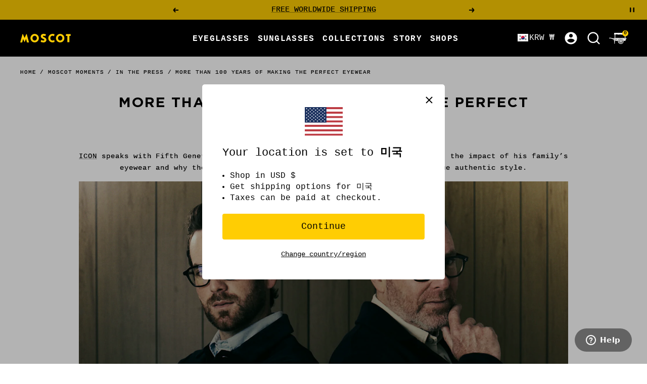

--- FILE ---
content_type: text/html; charset=utf-8
request_url: https://moscot.com/ko-kr/blogs/moscot-moments/more-than-100-years-of-making-the-perfect-eyewear
body_size: 64594
content:
<!doctype html>

<html class="no-js" lang="ko" dir="ltr">
  <head>
<!-- Start of Shoplift scripts -->

<!-- End of Shoplift scripts -->




<script type="text/javascript">
if (window.location.pathname.slice(-1) === '/' && window.location.pathname.length > 1) {
  // Remove the trailing slash
  const newURL = window.location.href.slice(0, -1);
  // Redirect the user
  window.location.replace(newURL);
}
</script>

  <meta name="p:domain_verify" content="bb29f986a5ed5ece6efdeacb91187945"/>

    <meta charset="utf-8">
    <meta
      name="viewport"
      content="width=device-width, initial-scale=1.0, height=device-height, minimum-scale=1.0, maximum-scale=5.0, user-scalable=yes"
    >
    <meta name="theme-color" content="#000000">
    
    



    
<title>Over 100 Years of Making Perfect Eyewear | MOSCOT 

</title>

    
    <meta name="description" content=" ICON speaks with Zack Moscot about the impact of his family’s eyewear and why they’ve remained favorite for those who value authentic style.">
    


    
    

    
    
    
    
    
    

        <link rel="canonical" href="https://moscot.com/ko-kr/blogs/moscot-moments/more-than-100-years-of-making-the-perfect-eyewear">
      

      <link rel="shortcut icon" href="//moscot.com/cdn/shop/files/MOSCOT-FAVICONS-02_1f8f7fca-286f-412e-a7e2-3dad84ce7860.jpg?crop=center&height=96&v=1682618466&width=96" type="image/png">
    
<link rel="preconnect" href="https://cdn.shopify.com">
    <link rel="dns-prefetch" href="https://productreviews.shopifycdn.com">
    <link rel="dns-prefetch" href="https://www.google-analytics.com">

    <script src="https://unpkg.com/@popperjs/core@2/dist/umd/popper.min.js" defer></script>
    <script src="https://unpkg.com/tippy.js@6/dist/tippy-bundle.umd.js" defer></script>

    <script src="https://cdn.jsdelivr.net/npm/vanillajs-datepicker@1.3.4/dist/js/datepicker-full.min.js" defer></script>

    <script>window.performance && window.performance.mark && window.performance.mark('shopify.content_for_header.start');</script><meta name="google-site-verification" content="pocYRzqgk6V-kPQnpbXK4RBrwL1uaQkerhQsDUyRCoU">
<meta name="google-site-verification" content="pocYRzqgk6V-kPQnpbXK4RBrwL1uaQkerhQsDUyRCoU">
<meta id="shopify-digital-wallet" name="shopify-digital-wallet" content="/24038187/digital_wallets/dialog">
<meta name="shopify-checkout-api-token" content="04e32a7ebd05e8fe05617cfe3aed0da4">
<meta id="in-context-paypal-metadata" data-shop-id="24038187" data-venmo-supported="false" data-environment="production" data-locale="en_US" data-paypal-v4="true" data-currency="KRW">
<link rel="alternate" type="application/atom+xml" title="Feed" href="/ko-kr/blogs/moscot-moments.atom" />
<link rel="alternate" hreflang="x-default" href="https://moscot.com/blogs/moscot-moments/more-than-100-years-of-making-the-perfect-eyewear">
<link rel="alternate" hreflang="en-CR" href="https://moscot.com/en-cr/blogs/moscot-moments/more-than-100-years-of-making-the-perfect-eyewear">
<link rel="alternate" hreflang="en-AD" href="https://moscot.com/en-ad/blogs/moscot-moments/more-than-100-years-of-making-the-perfect-eyewear">
<link rel="alternate" hreflang="ar-AE" href="https://moscot.com/ar-ae/blogs/moscot-moments/more-than-100-years-of-making-the-perfect-eyewear">
<link rel="alternate" hreflang="en-AG" href="https://moscot.com/en-ag/blogs/moscot-moments/more-than-100-years-of-making-the-perfect-eyewear">
<link rel="alternate" hreflang="en-AI" href="https://moscot.com/en-ai/blogs/moscot-moments/more-than-100-years-of-making-the-perfect-eyewear">
<link rel="alternate" hreflang="de-AI" href="https://moscot.com/de-ai/blogs/moscot-moments/more-than-100-years-of-making-the-perfect-eyewear">
<link rel="alternate" hreflang="en-AL" href="https://moscot.com/en-al/blogs/moscot-moments/more-than-100-years-of-making-the-perfect-eyewear">
<link rel="alternate" hreflang="en-AM" href="https://moscot.com/en-am/blogs/moscot-moments/more-than-100-years-of-making-the-perfect-eyewear">
<link rel="alternate" hreflang="en-AO" href="https://moscot.com/en-ao/blogs/moscot-moments/more-than-100-years-of-making-the-perfect-eyewear">
<link rel="alternate" hreflang="en-AR" href="https://moscot.com/en-ar/blogs/moscot-moments/more-than-100-years-of-making-the-perfect-eyewear">
<link rel="alternate" hreflang="en-AT" href="https://moscot.com/en-at/blogs/moscot-moments/more-than-100-years-of-making-the-perfect-eyewear">
<link rel="alternate" hreflang="en-AU" href="https://moscot.com/en-au/blogs/moscot-moments/more-than-100-years-of-making-the-perfect-eyewear">
<link rel="alternate" hreflang="zh-Hant-AU" href="https://moscot.com/zh-au/blogs/moscot-moments/more-than-100-years-of-making-the-perfect-eyewear">
<link rel="alternate" hreflang="it-AU" href="https://moscot.com/it-au/blogs/moscot-moments/more-than-100-years-of-making-the-perfect-eyewear">
<link rel="alternate" hreflang="fr-AU" href="https://moscot.com/fr-au/blogs/moscot-moments/more-than-100-years-of-making-the-perfect-eyewear">
<link rel="alternate" hreflang="el-AU" href="https://moscot.com/el-au/blogs/moscot-moments/more-than-100-years-of-making-the-perfect-eyewear">
<link rel="alternate" hreflang="en-AW" href="https://moscot.com/en-aw/blogs/moscot-moments/more-than-100-years-of-making-the-perfect-eyewear">
<link rel="alternate" hreflang="en-AZ" href="https://moscot.com/en-az/blogs/moscot-moments/more-than-100-years-of-making-the-perfect-eyewear">
<link rel="alternate" hreflang="en-BA" href="https://moscot.com/en-ba/blogs/moscot-moments/more-than-100-years-of-making-the-perfect-eyewear">
<link rel="alternate" hreflang="en-BB" href="https://moscot.com/en-bb/blogs/moscot-moments/more-than-100-years-of-making-the-perfect-eyewear">
<link rel="alternate" hreflang="en-BD" href="https://moscot.com/en-bd/blogs/moscot-moments/more-than-100-years-of-making-the-perfect-eyewear">
<link rel="alternate" hreflang="en-BE" href="https://moscot.com/en-be/blogs/moscot-moments/more-than-100-years-of-making-the-perfect-eyewear">
<link rel="alternate" hreflang="nl-BE" href="https://moscot.com/nl-be/blogs/moscot-moments/more-than-100-years-of-making-the-perfect-eyewear">
<link rel="alternate" hreflang="en-BF" href="https://moscot.com/en-bf/blogs/moscot-moments/more-than-100-years-of-making-the-perfect-eyewear">
<link rel="alternate" hreflang="en-BG" href="https://moscot.com/en-bg/blogs/moscot-moments/more-than-100-years-of-making-the-perfect-eyewear">
<link rel="alternate" hreflang="en-BH" href="https://moscot.com/en-bh/blogs/moscot-moments/more-than-100-years-of-making-the-perfect-eyewear">
<link rel="alternate" hreflang="en-BI" href="https://moscot.com/en-bi/blogs/moscot-moments/more-than-100-years-of-making-the-perfect-eyewear">
<link rel="alternate" hreflang="en-BJ" href="https://moscot.com/en-bj/blogs/moscot-moments/more-than-100-years-of-making-the-perfect-eyewear">
<link rel="alternate" hreflang="en-BL" href="https://moscot.com/en-bl/blogs/moscot-moments/more-than-100-years-of-making-the-perfect-eyewear">
<link rel="alternate" hreflang="en-BM" href="https://moscot.com/en-bm/blogs/moscot-moments/more-than-100-years-of-making-the-perfect-eyewear">
<link rel="alternate" hreflang="en-BN" href="https://moscot.com/en-bn/blogs/moscot-moments/more-than-100-years-of-making-the-perfect-eyewear">
<link rel="alternate" hreflang="en-BO" href="https://moscot.com/en-bo/blogs/moscot-moments/more-than-100-years-of-making-the-perfect-eyewear">
<link rel="alternate" hreflang="pt-BR" href="https://moscot.com/pt-br/blogs/moscot-moments/more-than-100-years-of-making-the-perfect-eyewear">
<link rel="alternate" hreflang="en-BS" href="https://moscot.com/en-bs/blogs/moscot-moments/more-than-100-years-of-making-the-perfect-eyewear">
<link rel="alternate" hreflang="en-BT" href="https://moscot.com/en-bt/blogs/moscot-moments/more-than-100-years-of-making-the-perfect-eyewear">
<link rel="alternate" hreflang="en-BW" href="https://moscot.com/en-bw/blogs/moscot-moments/more-than-100-years-of-making-the-perfect-eyewear">
<link rel="alternate" hreflang="en-BZ" href="https://moscot.com/en-bz/blogs/moscot-moments/more-than-100-years-of-making-the-perfect-eyewear">
<link rel="alternate" hreflang="en-CA" href="https://moscot.com/en-ca/blogs/moscot-moments/more-than-100-years-of-making-the-perfect-eyewear">
<link rel="alternate" hreflang="fr-CA" href="https://moscot.com/fr-ca/blogs/moscot-moments/more-than-100-years-of-making-the-perfect-eyewear">
<link rel="alternate" hreflang="zh-Hant-CA" href="https://moscot.com/zh-ca/blogs/moscot-moments/more-than-100-years-of-making-the-perfect-eyewear">
<link rel="alternate" hreflang="it-CA" href="https://moscot.com/it-ca/blogs/moscot-moments/more-than-100-years-of-making-the-perfect-eyewear">
<link rel="alternate" hreflang="de-CA" href="https://moscot.com/de-ca/blogs/moscot-moments/more-than-100-years-of-making-the-perfect-eyewear">
<link rel="alternate" hreflang="en-CG" href="https://moscot.com/en-cg/blogs/moscot-moments/more-than-100-years-of-making-the-perfect-eyewear">
<link rel="alternate" hreflang="en-CH" href="https://moscot.com/en-ch/blogs/moscot-moments/more-than-100-years-of-making-the-perfect-eyewear">
<link rel="alternate" hreflang="en-CI" href="https://moscot.com/en-ci/blogs/moscot-moments/more-than-100-years-of-making-the-perfect-eyewear">
<link rel="alternate" hreflang="en-CK" href="https://moscot.com/en-ck/blogs/moscot-moments/more-than-100-years-of-making-the-perfect-eyewear">
<link rel="alternate" hreflang="en-CL" href="https://moscot.com/en-cl/blogs/moscot-moments/more-than-100-years-of-making-the-perfect-eyewear">
<link rel="alternate" hreflang="en-CM" href="https://moscot.com/en-cm/blogs/moscot-moments/more-than-100-years-of-making-the-perfect-eyewear">
<link rel="alternate" hreflang="zh-Hant-CN" href="https://moscot.com/zh-cn/blogs/moscot-moments/more-than-100-years-of-making-the-perfect-eyewear">
<link rel="alternate" hreflang="en-CO" href="https://moscot.com/en-co/blogs/moscot-moments/more-than-100-years-of-making-the-perfect-eyewear">
<link rel="alternate" hreflang="en-CV" href="https://moscot.com/en-cv/blogs/moscot-moments/more-than-100-years-of-making-the-perfect-eyewear">
<link rel="alternate" hreflang="en-CW" href="https://moscot.com/en-cw/blogs/moscot-moments/more-than-100-years-of-making-the-perfect-eyewear">
<link rel="alternate" hreflang="en-CY" href="https://moscot.com/en-cy/blogs/moscot-moments/more-than-100-years-of-making-the-perfect-eyewear">
<link rel="alternate" hreflang="en-CZ" href="https://moscot.com/en-cz/blogs/moscot-moments/more-than-100-years-of-making-the-perfect-eyewear">
<link rel="alternate" hreflang="de-DE" href="https://moscot.com/de-de/blogs/moscot-moments/more-than-100-years-of-making-the-perfect-eyewear">
<link rel="alternate" hreflang="pl-DE" href="https://moscot.com/pl-de/blogs/moscot-moments/more-than-100-years-of-making-the-perfect-eyewear">
<link rel="alternate" hreflang="fr-DE" href="https://moscot.com/fr-de/blogs/moscot-moments/more-than-100-years-of-making-the-perfect-eyewear">
<link rel="alternate" hreflang="it-DE" href="https://moscot.com/it-de/blogs/moscot-moments/more-than-100-years-of-making-the-perfect-eyewear">
<link rel="alternate" hreflang="el-DE" href="https://moscot.com/el-de/blogs/moscot-moments/more-than-100-years-of-making-the-perfect-eyewear">
<link rel="alternate" hreflang="en-DJ" href="https://moscot.com/en-dj/blogs/moscot-moments/more-than-100-years-of-making-the-perfect-eyewear">
<link rel="alternate" hreflang="en-DK" href="https://moscot.com/en-dk/blogs/moscot-moments/more-than-100-years-of-making-the-perfect-eyewear">
<link rel="alternate" hreflang="da-DK" href="https://moscot.com/da-dk/blogs/moscot-moments/more-than-100-years-of-making-the-perfect-eyewear">
<link rel="alternate" hreflang="en-DM" href="https://moscot.com/en-dm/blogs/moscot-moments/more-than-100-years-of-making-the-perfect-eyewear">
<link rel="alternate" hreflang="en-DO" href="https://moscot.com/en-do/blogs/moscot-moments/more-than-100-years-of-making-the-perfect-eyewear">
<link rel="alternate" hreflang="en-DZ" href="https://moscot.com/en-dz/blogs/moscot-moments/more-than-100-years-of-making-the-perfect-eyewear">
<link rel="alternate" hreflang="en-EC" href="https://moscot.com/en-ec/blogs/moscot-moments/more-than-100-years-of-making-the-perfect-eyewear">
<link rel="alternate" hreflang="en-EE" href="https://moscot.com/en-ee/blogs/moscot-moments/more-than-100-years-of-making-the-perfect-eyewear">
<link rel="alternate" hreflang="en-EG" href="https://moscot.com/en-eg/blogs/moscot-moments/more-than-100-years-of-making-the-perfect-eyewear">
<link rel="alternate" hreflang="es-ES" href="https://moscot.com/es-es/blogs/moscot-moments/more-than-100-years-of-making-the-perfect-eyewear">
<link rel="alternate" hreflang="fr-ES" href="https://moscot.com/fr-es/blogs/moscot-moments/more-than-100-years-of-making-the-perfect-eyewear">
<link rel="alternate" hreflang="de-ES" href="https://moscot.com/de-es/blogs/moscot-moments/more-than-100-years-of-making-the-perfect-eyewear">
<link rel="alternate" hreflang="pt-ES" href="https://moscot.com/pt-es/blogs/moscot-moments/more-than-100-years-of-making-the-perfect-eyewear">
<link rel="alternate" hreflang="en-ET" href="https://moscot.com/en-et/blogs/moscot-moments/more-than-100-years-of-making-the-perfect-eyewear">
<link rel="alternate" hreflang="en-FI" href="https://moscot.com/en-fi/blogs/moscot-moments/more-than-100-years-of-making-the-perfect-eyewear">
<link rel="alternate" hreflang="en-FJ" href="https://moscot.com/en-fj/blogs/moscot-moments/more-than-100-years-of-making-the-perfect-eyewear">
<link rel="alternate" hreflang="en-FK" href="https://moscot.com/en-fk/blogs/moscot-moments/more-than-100-years-of-making-the-perfect-eyewear">
<link rel="alternate" hreflang="en-FO" href="https://moscot.com/en-fo/blogs/moscot-moments/more-than-100-years-of-making-the-perfect-eyewear">
<link rel="alternate" hreflang="fr-FR" href="https://moscot.com/fr-fr/blogs/moscot-moments/more-than-100-years-of-making-the-perfect-eyewear">
<link rel="alternate" hreflang="es-FR" href="https://moscot.com/es-fr/blogs/moscot-moments/more-than-100-years-of-making-the-perfect-eyewear">
<link rel="alternate" hreflang="de-FR" href="https://moscot.com/de-fr/blogs/moscot-moments/more-than-100-years-of-making-the-perfect-eyewear">
<link rel="alternate" hreflang="pt-FR" href="https://moscot.com/pt-fr/blogs/moscot-moments/more-than-100-years-of-making-the-perfect-eyewear">
<link rel="alternate" hreflang="en-GA" href="https://moscot.com/en-ga/blogs/moscot-moments/more-than-100-years-of-making-the-perfect-eyewear">
<link rel="alternate" hreflang="en-GB" href="https://moscot.com/en-gb/blogs/moscot-moments/more-than-100-years-of-making-the-perfect-eyewear">
<link rel="alternate" hreflang="pl-GB" href="https://moscot.com/pl-gb/blogs/moscot-moments/more-than-100-years-of-making-the-perfect-eyewear">
<link rel="alternate" hreflang="fr-GB" href="https://moscot.com/fr-gb/blogs/moscot-moments/more-than-100-years-of-making-the-perfect-eyewear">
<link rel="alternate" hreflang="de-GB" href="https://moscot.com/de-gb/blogs/moscot-moments/more-than-100-years-of-making-the-perfect-eyewear">
<link rel="alternate" hreflang="es-GB" href="https://moscot.com/es-gb/blogs/moscot-moments/more-than-100-years-of-making-the-perfect-eyewear">
<link rel="alternate" hreflang="en-GD" href="https://moscot.com/en-gd/blogs/moscot-moments/more-than-100-years-of-making-the-perfect-eyewear">
<link rel="alternate" hreflang="en-GE" href="https://moscot.com/en-ge/blogs/moscot-moments/more-than-100-years-of-making-the-perfect-eyewear">
<link rel="alternate" hreflang="en-GF" href="https://moscot.com/en-gf/blogs/moscot-moments/more-than-100-years-of-making-the-perfect-eyewear">
<link rel="alternate" hreflang="en-GG" href="https://moscot.com/en-gg/blogs/moscot-moments/more-than-100-years-of-making-the-perfect-eyewear">
<link rel="alternate" hreflang="en-GH" href="https://moscot.com/en-gh/blogs/moscot-moments/more-than-100-years-of-making-the-perfect-eyewear">
<link rel="alternate" hreflang="en-GI" href="https://moscot.com/en-gi/blogs/moscot-moments/more-than-100-years-of-making-the-perfect-eyewear">
<link rel="alternate" hreflang="en-GL" href="https://moscot.com/en-gl/blogs/moscot-moments/more-than-100-years-of-making-the-perfect-eyewear">
<link rel="alternate" hreflang="en-GM" href="https://moscot.com/en-gm/blogs/moscot-moments/more-than-100-years-of-making-the-perfect-eyewear">
<link rel="alternate" hreflang="en-GN" href="https://moscot.com/en-gn/blogs/moscot-moments/more-than-100-years-of-making-the-perfect-eyewear">
<link rel="alternate" hreflang="en-GP" href="https://moscot.com/en-gp/blogs/moscot-moments/more-than-100-years-of-making-the-perfect-eyewear">
<link rel="alternate" hreflang="en-GQ" href="https://moscot.com/en-gq/blogs/moscot-moments/more-than-100-years-of-making-the-perfect-eyewear">
<link rel="alternate" hreflang="en-GR" href="https://moscot.com/en-gr/blogs/moscot-moments/more-than-100-years-of-making-the-perfect-eyewear">
<link rel="alternate" hreflang="el-GR" href="https://moscot.com/el-gr/blogs/moscot-moments/more-than-100-years-of-making-the-perfect-eyewear">
<link rel="alternate" hreflang="en-GT" href="https://moscot.com/en-gt/blogs/moscot-moments/more-than-100-years-of-making-the-perfect-eyewear">
<link rel="alternate" hreflang="en-GW" href="https://moscot.com/en-gw/blogs/moscot-moments/more-than-100-years-of-making-the-perfect-eyewear">
<link rel="alternate" hreflang="en-GY" href="https://moscot.com/en-gy/blogs/moscot-moments/more-than-100-years-of-making-the-perfect-eyewear">
<link rel="alternate" hreflang="en-HK" href="https://moscot.com/en-hk/blogs/moscot-moments/more-than-100-years-of-making-the-perfect-eyewear">
<link rel="alternate" hreflang="en-HN" href="https://moscot.com/en-hn/blogs/moscot-moments/more-than-100-years-of-making-the-perfect-eyewear">
<link rel="alternate" hreflang="en-HR" href="https://moscot.com/en-hr/blogs/moscot-moments/more-than-100-years-of-making-the-perfect-eyewear">
<link rel="alternate" hreflang="en-HT" href="https://moscot.com/en-ht/blogs/moscot-moments/more-than-100-years-of-making-the-perfect-eyewear">
<link rel="alternate" hreflang="en-HU" href="https://moscot.com/en-hu/blogs/moscot-moments/more-than-100-years-of-making-the-perfect-eyewear">
<link rel="alternate" hreflang="en-ID" href="https://moscot.com/en-id/blogs/moscot-moments/more-than-100-years-of-making-the-perfect-eyewear">
<link rel="alternate" hreflang="en-IE" href="https://moscot.com/en-ie/blogs/moscot-moments/more-than-100-years-of-making-the-perfect-eyewear">
<link rel="alternate" hreflang="en-IL" href="https://moscot.com/en-il/blogs/moscot-moments/more-than-100-years-of-making-the-perfect-eyewear">
<link rel="alternate" hreflang="he-IL" href="https://moscot.com/he-il/blogs/moscot-moments/more-than-100-years-of-making-the-perfect-eyewear">
<link rel="alternate" hreflang="en-IM" href="https://moscot.com/en-im/blogs/moscot-moments/more-than-100-years-of-making-the-perfect-eyewear">
<link rel="alternate" hreflang="en-IN" href="https://moscot.com/en-in/blogs/moscot-moments/more-than-100-years-of-making-the-perfect-eyewear">
<link rel="alternate" hreflang="en-IS" href="https://moscot.com/en-is/blogs/moscot-moments/more-than-100-years-of-making-the-perfect-eyewear">
<link rel="alternate" hreflang="it-IT" href="https://moscot.com/it-it/blogs/moscot-moments/more-than-100-years-of-making-the-perfect-eyewear">
<link rel="alternate" hreflang="de-IT" href="https://moscot.com/de-it/blogs/moscot-moments/more-than-100-years-of-making-the-perfect-eyewear">
<link rel="alternate" hreflang="fr-IT" href="https://moscot.com/fr-it/blogs/moscot-moments/more-than-100-years-of-making-the-perfect-eyewear">
<link rel="alternate" hreflang="es-IT" href="https://moscot.com/es-it/blogs/moscot-moments/more-than-100-years-of-making-the-perfect-eyewear">
<link rel="alternate" hreflang="el-IT" href="https://moscot.com/el-it/blogs/moscot-moments/more-than-100-years-of-making-the-perfect-eyewear">
<link rel="alternate" hreflang="en-JE" href="https://moscot.com/en-je/blogs/moscot-moments/more-than-100-years-of-making-the-perfect-eyewear">
<link rel="alternate" hreflang="en-JM" href="https://moscot.com/en-jm/blogs/moscot-moments/more-than-100-years-of-making-the-perfect-eyewear">
<link rel="alternate" hreflang="en-JO" href="https://moscot.com/en-jo/blogs/moscot-moments/more-than-100-years-of-making-the-perfect-eyewear">
<link rel="alternate" hreflang="ja-JP" href="https://moscot.com/ja-jp/blogs/moscot-moments/more-than-100-years-of-making-the-perfect-eyewear">
<link rel="alternate" hreflang="zh-Hant-JP" href="https://moscot.com/zh-jp/blogs/moscot-moments/more-than-100-years-of-making-the-perfect-eyewear">
<link rel="alternate" hreflang="ko-JP" href="https://moscot.com/ko-jp/blogs/moscot-moments/more-than-100-years-of-making-the-perfect-eyewear">
<link rel="alternate" hreflang="pt-JP" href="https://moscot.com/pt-jp/blogs/moscot-moments/more-than-100-years-of-making-the-perfect-eyewear">
<link rel="alternate" hreflang="en-KE" href="https://moscot.com/en-ke/blogs/moscot-moments/more-than-100-years-of-making-the-perfect-eyewear">
<link rel="alternate" hreflang="en-KG" href="https://moscot.com/en-kg/blogs/moscot-moments/more-than-100-years-of-making-the-perfect-eyewear">
<link rel="alternate" hreflang="en-KH" href="https://moscot.com/en-kh/blogs/moscot-moments/more-than-100-years-of-making-the-perfect-eyewear">
<link rel="alternate" hreflang="en-KI" href="https://moscot.com/en-ki/blogs/moscot-moments/more-than-100-years-of-making-the-perfect-eyewear">
<link rel="alternate" hreflang="en-KM" href="https://moscot.com/en-km/blogs/moscot-moments/more-than-100-years-of-making-the-perfect-eyewear">
<link rel="alternate" hreflang="ko-KR" href="https://moscot.com/ko-kr/blogs/moscot-moments/more-than-100-years-of-making-the-perfect-eyewear">
<link rel="alternate" hreflang="en-KW" href="https://moscot.com/en-kw/blogs/moscot-moments/more-than-100-years-of-making-the-perfect-eyewear">
<link rel="alternate" hreflang="en-KY" href="https://moscot.com/en-ky/blogs/moscot-moments/more-than-100-years-of-making-the-perfect-eyewear">
<link rel="alternate" hreflang="en-KZ" href="https://moscot.com/en-kz/blogs/moscot-moments/more-than-100-years-of-making-the-perfect-eyewear">
<link rel="alternate" hreflang="en-LA" href="https://moscot.com/en-la/blogs/moscot-moments/more-than-100-years-of-making-the-perfect-eyewear">
<link rel="alternate" hreflang="en-LB" href="https://moscot.com/en-lb/blogs/moscot-moments/more-than-100-years-of-making-the-perfect-eyewear">
<link rel="alternate" hreflang="en-LC" href="https://moscot.com/en-lc/blogs/moscot-moments/more-than-100-years-of-making-the-perfect-eyewear">
<link rel="alternate" hreflang="en-LI" href="https://moscot.com/en-li/blogs/moscot-moments/more-than-100-years-of-making-the-perfect-eyewear">
<link rel="alternate" hreflang="en-LK" href="https://moscot.com/en-lk/blogs/moscot-moments/more-than-100-years-of-making-the-perfect-eyewear">
<link rel="alternate" hreflang="en-LR" href="https://moscot.com/en-lr/blogs/moscot-moments/more-than-100-years-of-making-the-perfect-eyewear">
<link rel="alternate" hreflang="en-LS" href="https://moscot.com/en-ls/blogs/moscot-moments/more-than-100-years-of-making-the-perfect-eyewear">
<link rel="alternate" hreflang="en-LT" href="https://moscot.com/en-lt/blogs/moscot-moments/more-than-100-years-of-making-the-perfect-eyewear">
<link rel="alternate" hreflang="en-LU" href="https://moscot.com/en-lu/blogs/moscot-moments/more-than-100-years-of-making-the-perfect-eyewear">
<link rel="alternate" hreflang="en-LV" href="https://moscot.com/en-lv/blogs/moscot-moments/more-than-100-years-of-making-the-perfect-eyewear">
<link rel="alternate" hreflang="en-MA" href="https://moscot.com/en-ma/blogs/moscot-moments/more-than-100-years-of-making-the-perfect-eyewear">
<link rel="alternate" hreflang="en-MC" href="https://moscot.com/en-mc/blogs/moscot-moments/more-than-100-years-of-making-the-perfect-eyewear">
<link rel="alternate" hreflang="en-MD" href="https://moscot.com/en-md/blogs/moscot-moments/more-than-100-years-of-making-the-perfect-eyewear">
<link rel="alternate" hreflang="en-ME" href="https://moscot.com/en-me/blogs/moscot-moments/more-than-100-years-of-making-the-perfect-eyewear">
<link rel="alternate" hreflang="en-MF" href="https://moscot.com/en-mf/blogs/moscot-moments/more-than-100-years-of-making-the-perfect-eyewear">
<link rel="alternate" hreflang="en-MG" href="https://moscot.com/en-mg/blogs/moscot-moments/more-than-100-years-of-making-the-perfect-eyewear">
<link rel="alternate" hreflang="en-MK" href="https://moscot.com/en-mk/blogs/moscot-moments/more-than-100-years-of-making-the-perfect-eyewear">
<link rel="alternate" hreflang="en-MN" href="https://moscot.com/en-mn/blogs/moscot-moments/more-than-100-years-of-making-the-perfect-eyewear">
<link rel="alternate" hreflang="en-MO" href="https://moscot.com/en-mo/blogs/moscot-moments/more-than-100-years-of-making-the-perfect-eyewear">
<link rel="alternate" hreflang="en-MQ" href="https://moscot.com/en-mq/blogs/moscot-moments/more-than-100-years-of-making-the-perfect-eyewear">
<link rel="alternate" hreflang="en-MR" href="https://moscot.com/en-mr/blogs/moscot-moments/more-than-100-years-of-making-the-perfect-eyewear">
<link rel="alternate" hreflang="en-MS" href="https://moscot.com/en-ms/blogs/moscot-moments/more-than-100-years-of-making-the-perfect-eyewear">
<link rel="alternate" hreflang="en-MT" href="https://moscot.com/en-mt/blogs/moscot-moments/more-than-100-years-of-making-the-perfect-eyewear">
<link rel="alternate" hreflang="en-MU" href="https://moscot.com/en-mu/blogs/moscot-moments/more-than-100-years-of-making-the-perfect-eyewear">
<link rel="alternate" hreflang="en-MV" href="https://moscot.com/en-mv/blogs/moscot-moments/more-than-100-years-of-making-the-perfect-eyewear">
<link rel="alternate" hreflang="en-MW" href="https://moscot.com/en-mw/blogs/moscot-moments/more-than-100-years-of-making-the-perfect-eyewear">
<link rel="alternate" hreflang="en-MX" href="https://moscot.com/en-mx/blogs/moscot-moments/more-than-100-years-of-making-the-perfect-eyewear">
<link rel="alternate" hreflang="es-MX" href="https://moscot.com/es-mx/blogs/moscot-moments/more-than-100-years-of-making-the-perfect-eyewear">
<link rel="alternate" hreflang="fr-MX" href="https://moscot.com/fr-mx/blogs/moscot-moments/more-than-100-years-of-making-the-perfect-eyewear">
<link rel="alternate" hreflang="de-MX" href="https://moscot.com/de-mx/blogs/moscot-moments/more-than-100-years-of-making-the-perfect-eyewear">
<link rel="alternate" hreflang="pt-MX" href="https://moscot.com/pt-mx/blogs/moscot-moments/more-than-100-years-of-making-the-perfect-eyewear">
<link rel="alternate" hreflang="en-MY" href="https://moscot.com/en-my/blogs/moscot-moments/more-than-100-years-of-making-the-perfect-eyewear">
<link rel="alternate" hreflang="en-MZ" href="https://moscot.com/en-mz/blogs/moscot-moments/more-than-100-years-of-making-the-perfect-eyewear">
<link rel="alternate" hreflang="en-NA" href="https://moscot.com/en-na/blogs/moscot-moments/more-than-100-years-of-making-the-perfect-eyewear">
<link rel="alternate" hreflang="en-NC" href="https://moscot.com/en-nc/blogs/moscot-moments/more-than-100-years-of-making-the-perfect-eyewear">
<link rel="alternate" hreflang="en-NG" href="https://moscot.com/en-ng/blogs/moscot-moments/more-than-100-years-of-making-the-perfect-eyewear">
<link rel="alternate" hreflang="en-NI" href="https://moscot.com/en-ni/blogs/moscot-moments/more-than-100-years-of-making-the-perfect-eyewear">
<link rel="alternate" hreflang="en-NL" href="https://moscot.com/en-nl/blogs/moscot-moments/more-than-100-years-of-making-the-perfect-eyewear">
<link rel="alternate" hreflang="nl-NL" href="https://moscot.com/nl-nl/blogs/moscot-moments/more-than-100-years-of-making-the-perfect-eyewear">
<link rel="alternate" hreflang="en-NO" href="https://moscot.com/en-no/blogs/moscot-moments/more-than-100-years-of-making-the-perfect-eyewear">
<link rel="alternate" hreflang="nn-NO" href="https://moscot.com/nn-no/blogs/moscot-moments/more-than-100-years-of-making-the-perfect-eyewear">
<link rel="alternate" hreflang="en-NP" href="https://moscot.com/en-np/blogs/moscot-moments/more-than-100-years-of-making-the-perfect-eyewear">
<link rel="alternate" hreflang="en-NR" href="https://moscot.com/en-nr/blogs/moscot-moments/more-than-100-years-of-making-the-perfect-eyewear">
<link rel="alternate" hreflang="en-NU" href="https://moscot.com/en-nu/blogs/moscot-moments/more-than-100-years-of-making-the-perfect-eyewear">
<link rel="alternate" hreflang="en-NZ" href="https://moscot.com/en-nz/blogs/moscot-moments/more-than-100-years-of-making-the-perfect-eyewear">
<link rel="alternate" hreflang="en-OM" href="https://moscot.com/en-om/blogs/moscot-moments/more-than-100-years-of-making-the-perfect-eyewear">
<link rel="alternate" hreflang="en-PA" href="https://moscot.com/en-pa/blogs/moscot-moments/more-than-100-years-of-making-the-perfect-eyewear">
<link rel="alternate" hreflang="en-PE" href="https://moscot.com/en-pe/blogs/moscot-moments/more-than-100-years-of-making-the-perfect-eyewear">
<link rel="alternate" hreflang="en-PF" href="https://moscot.com/en-pf/blogs/moscot-moments/more-than-100-years-of-making-the-perfect-eyewear">
<link rel="alternate" hreflang="en-PG" href="https://moscot.com/en-pg/blogs/moscot-moments/more-than-100-years-of-making-the-perfect-eyewear">
<link rel="alternate" hreflang="en-PH" href="https://moscot.com/en-ph/blogs/moscot-moments/more-than-100-years-of-making-the-perfect-eyewear">
<link rel="alternate" hreflang="en-PK" href="https://moscot.com/en-pk/blogs/moscot-moments/more-than-100-years-of-making-the-perfect-eyewear">
<link rel="alternate" hreflang="en-PL" href="https://moscot.com/en-pl/blogs/moscot-moments/more-than-100-years-of-making-the-perfect-eyewear">
<link rel="alternate" hreflang="pl-PL" href="https://moscot.com/pl-pl/blogs/moscot-moments/more-than-100-years-of-making-the-perfect-eyewear">
<link rel="alternate" hreflang="en-PT" href="https://moscot.com/en-pt/blogs/moscot-moments/more-than-100-years-of-making-the-perfect-eyewear">
<link rel="alternate" hreflang="pt-PT" href="https://moscot.com/pt-pt/blogs/moscot-moments/more-than-100-years-of-making-the-perfect-eyewear">
<link rel="alternate" hreflang="en-PY" href="https://moscot.com/en-py/blogs/moscot-moments/more-than-100-years-of-making-the-perfect-eyewear">
<link rel="alternate" hreflang="en-QA" href="https://moscot.com/en-qa/blogs/moscot-moments/more-than-100-years-of-making-the-perfect-eyewear">
<link rel="alternate" hreflang="en-RE" href="https://moscot.com/en-re/blogs/moscot-moments/more-than-100-years-of-making-the-perfect-eyewear">
<link rel="alternate" hreflang="en-RO" href="https://moscot.com/en-ro/blogs/moscot-moments/more-than-100-years-of-making-the-perfect-eyewear">
<link rel="alternate" hreflang="en-RS" href="https://moscot.com/en-rs/blogs/moscot-moments/more-than-100-years-of-making-the-perfect-eyewear">
<link rel="alternate" hreflang="en-RW" href="https://moscot.com/en-rw/blogs/moscot-moments/more-than-100-years-of-making-the-perfect-eyewear">
<link rel="alternate" hreflang="en-SA" href="https://moscot.com/en-sa/blogs/moscot-moments/more-than-100-years-of-making-the-perfect-eyewear">
<link rel="alternate" hreflang="en-SB" href="https://moscot.com/en-sb/blogs/moscot-moments/more-than-100-years-of-making-the-perfect-eyewear">
<link rel="alternate" hreflang="en-SC" href="https://moscot.com/en-sc/blogs/moscot-moments/more-than-100-years-of-making-the-perfect-eyewear">
<link rel="alternate" hreflang="sv-SE" href="https://moscot.com/sv-se/blogs/moscot-moments/more-than-100-years-of-making-the-perfect-eyewear">
<link rel="alternate" hreflang="en-SG" href="https://moscot.com/en-sg/blogs/moscot-moments/more-than-100-years-of-making-the-perfect-eyewear">
<link rel="alternate" hreflang="en-SH" href="https://moscot.com/en-sh/blogs/moscot-moments/more-than-100-years-of-making-the-perfect-eyewear">
<link rel="alternate" hreflang="en-SI" href="https://moscot.com/en-si/blogs/moscot-moments/more-than-100-years-of-making-the-perfect-eyewear">
<link rel="alternate" hreflang="en-SK" href="https://moscot.com/en-sk/blogs/moscot-moments/more-than-100-years-of-making-the-perfect-eyewear">
<link rel="alternate" hreflang="en-SL" href="https://moscot.com/en-sl/blogs/moscot-moments/more-than-100-years-of-making-the-perfect-eyewear">
<link rel="alternate" hreflang="en-SM" href="https://moscot.com/en-sm/blogs/moscot-moments/more-than-100-years-of-making-the-perfect-eyewear">
<link rel="alternate" hreflang="en-SN" href="https://moscot.com/en-sn/blogs/moscot-moments/more-than-100-years-of-making-the-perfect-eyewear">
<link rel="alternate" hreflang="en-SR" href="https://moscot.com/en-sr/blogs/moscot-moments/more-than-100-years-of-making-the-perfect-eyewear">
<link rel="alternate" hreflang="en-ST" href="https://moscot.com/en-st/blogs/moscot-moments/more-than-100-years-of-making-the-perfect-eyewear">
<link rel="alternate" hreflang="en-SV" href="https://moscot.com/en-sv/blogs/moscot-moments/more-than-100-years-of-making-the-perfect-eyewear">
<link rel="alternate" hreflang="en-SX" href="https://moscot.com/en-sx/blogs/moscot-moments/more-than-100-years-of-making-the-perfect-eyewear">
<link rel="alternate" hreflang="en-SZ" href="https://moscot.com/en-sz/blogs/moscot-moments/more-than-100-years-of-making-the-perfect-eyewear">
<link rel="alternate" hreflang="en-TC" href="https://moscot.com/en-tc/blogs/moscot-moments/more-than-100-years-of-making-the-perfect-eyewear">
<link rel="alternate" hreflang="en-TD" href="https://moscot.com/en-td/blogs/moscot-moments/more-than-100-years-of-making-the-perfect-eyewear">
<link rel="alternate" hreflang="en-TG" href="https://moscot.com/en-tg/blogs/moscot-moments/more-than-100-years-of-making-the-perfect-eyewear">
<link rel="alternate" hreflang="en-TH" href="https://moscot.com/en-th/blogs/moscot-moments/more-than-100-years-of-making-the-perfect-eyewear">
<link rel="alternate" hreflang="en-TL" href="https://moscot.com/en-tl/blogs/moscot-moments/more-than-100-years-of-making-the-perfect-eyewear">
<link rel="alternate" hreflang="en-TM" href="https://moscot.com/en-tm/blogs/moscot-moments/more-than-100-years-of-making-the-perfect-eyewear">
<link rel="alternate" hreflang="en-TN" href="https://moscot.com/en-tn/blogs/moscot-moments/more-than-100-years-of-making-the-perfect-eyewear">
<link rel="alternate" hreflang="en-TO" href="https://moscot.com/en-to/blogs/moscot-moments/more-than-100-years-of-making-the-perfect-eyewear">
<link rel="alternate" hreflang="en-TT" href="https://moscot.com/en-tt/blogs/moscot-moments/more-than-100-years-of-making-the-perfect-eyewear">
<link rel="alternate" hreflang="en-TV" href="https://moscot.com/en-tv/blogs/moscot-moments/more-than-100-years-of-making-the-perfect-eyewear">
<link rel="alternate" hreflang="en-TW" href="https://moscot.com/en-tw/blogs/moscot-moments/more-than-100-years-of-making-the-perfect-eyewear">
<link rel="alternate" hreflang="en-TZ" href="https://moscot.com/en-tz/blogs/moscot-moments/more-than-100-years-of-making-the-perfect-eyewear">
<link rel="alternate" hreflang="en-UG" href="https://moscot.com/en-ug/blogs/moscot-moments/more-than-100-years-of-making-the-perfect-eyewear">
<link rel="alternate" hreflang="en-UY" href="https://moscot.com/en-uy/blogs/moscot-moments/more-than-100-years-of-making-the-perfect-eyewear">
<link rel="alternate" hreflang="en-UZ" href="https://moscot.com/en-uz/blogs/moscot-moments/more-than-100-years-of-making-the-perfect-eyewear">
<link rel="alternate" hreflang="en-VA" href="https://moscot.com/en-va/blogs/moscot-moments/more-than-100-years-of-making-the-perfect-eyewear">
<link rel="alternate" hreflang="en-VC" href="https://moscot.com/en-vc/blogs/moscot-moments/more-than-100-years-of-making-the-perfect-eyewear">
<link rel="alternate" hreflang="en-VE" href="https://moscot.com/en-ve/blogs/moscot-moments/more-than-100-years-of-making-the-perfect-eyewear">
<link rel="alternate" hreflang="en-VG" href="https://moscot.com/en-vg/blogs/moscot-moments/more-than-100-years-of-making-the-perfect-eyewear">
<link rel="alternate" hreflang="en-VN" href="https://moscot.com/en-vn/blogs/moscot-moments/more-than-100-years-of-making-the-perfect-eyewear">
<link rel="alternate" hreflang="en-VU" href="https://moscot.com/en-vu/blogs/moscot-moments/more-than-100-years-of-making-the-perfect-eyewear">
<link rel="alternate" hreflang="en-WF" href="https://moscot.com/en-wf/blogs/moscot-moments/more-than-100-years-of-making-the-perfect-eyewear">
<link rel="alternate" hreflang="en-WS" href="https://moscot.com/en-ws/blogs/moscot-moments/more-than-100-years-of-making-the-perfect-eyewear">
<link rel="alternate" hreflang="en-YT" href="https://moscot.com/en-yt/blogs/moscot-moments/more-than-100-years-of-making-the-perfect-eyewear">
<link rel="alternate" hreflang="en-ZA" href="https://moscot.com/en-za/blogs/moscot-moments/more-than-100-years-of-making-the-perfect-eyewear">
<link rel="alternate" hreflang="en-ZM" href="https://moscot.com/en-zm/blogs/moscot-moments/more-than-100-years-of-making-the-perfect-eyewear">
<link rel="alternate" hreflang="en-ZW" href="https://moscot.com/en-zw/blogs/moscot-moments/more-than-100-years-of-making-the-perfect-eyewear">
<link rel="alternate" hreflang="en-US" href="https://moscot.com/blogs/moscot-moments/more-than-100-years-of-making-the-perfect-eyewear">
<script async="async" src="/checkouts/internal/preloads.js?locale=ko-KR"></script>
<link rel="preconnect" href="https://shop.app" crossorigin="anonymous">
<script async="async" src="https://shop.app/checkouts/internal/preloads.js?locale=ko-KR&shop_id=24038187" crossorigin="anonymous"></script>
<script id="apple-pay-shop-capabilities" type="application/json">{"shopId":24038187,"countryCode":"US","currencyCode":"KRW","merchantCapabilities":["supports3DS"],"merchantId":"gid:\/\/shopify\/Shop\/24038187","merchantName":"MOSCOT NYC SINCE 1915","requiredBillingContactFields":["postalAddress","email","phone"],"requiredShippingContactFields":["postalAddress","email","phone"],"shippingType":"shipping","supportedNetworks":["visa","masterCard","amex","discover","elo","jcb"],"total":{"type":"pending","label":"MOSCOT NYC SINCE 1915","amount":"1.00"},"shopifyPaymentsEnabled":true,"supportsSubscriptions":true}</script>
<script id="shopify-features" type="application/json">{"accessToken":"04e32a7ebd05e8fe05617cfe3aed0da4","betas":["rich-media-storefront-analytics"],"domain":"moscot.com","predictiveSearch":true,"shopId":24038187,"locale":"ko"}</script>
<script>var Shopify = Shopify || {};
Shopify.shop = "moscot.myshopify.com";
Shopify.locale = "ko";
Shopify.currency = {"active":"KRW","rate":"1470.90024"};
Shopify.country = "KR";
Shopify.theme = {"name":"DAHVEN CMT - 1.28","id":137913630782,"schema_name":"Focal","schema_version":"9.0.0","theme_store_id":null,"role":"main"};
Shopify.theme.handle = "null";
Shopify.theme.style = {"id":null,"handle":null};
Shopify.cdnHost = "moscot.com/cdn";
Shopify.routes = Shopify.routes || {};
Shopify.routes.root = "/ko-kr/";</script>
<script type="module">!function(o){(o.Shopify=o.Shopify||{}).modules=!0}(window);</script>
<script>!function(o){function n(){var o=[];function n(){o.push(Array.prototype.slice.apply(arguments))}return n.q=o,n}var t=o.Shopify=o.Shopify||{};t.loadFeatures=n(),t.autoloadFeatures=n()}(window);</script>
<script>
  window.ShopifyPay = window.ShopifyPay || {};
  window.ShopifyPay.apiHost = "shop.app\/pay";
  window.ShopifyPay.redirectState = null;
</script>
<script id="shop-js-analytics" type="application/json">{"pageType":"article"}</script>
<script defer="defer" async type="module" src="//moscot.com/cdn/shopifycloud/shop-js/modules/v2/client.init-shop-cart-sync_EGg_UGYd.ko.esm.js"></script>
<script defer="defer" async type="module" src="//moscot.com/cdn/shopifycloud/shop-js/modules/v2/chunk.common_CQSwWIbd.esm.js"></script>
<script defer="defer" async type="module" src="//moscot.com/cdn/shopifycloud/shop-js/modules/v2/chunk.modal_DCuu-lZr.esm.js"></script>
<script type="module">
  await import("//moscot.com/cdn/shopifycloud/shop-js/modules/v2/client.init-shop-cart-sync_EGg_UGYd.ko.esm.js");
await import("//moscot.com/cdn/shopifycloud/shop-js/modules/v2/chunk.common_CQSwWIbd.esm.js");
await import("//moscot.com/cdn/shopifycloud/shop-js/modules/v2/chunk.modal_DCuu-lZr.esm.js");

  window.Shopify.SignInWithShop?.initShopCartSync?.({"fedCMEnabled":true,"windoidEnabled":true});

</script>
<script>
  window.Shopify = window.Shopify || {};
  if (!window.Shopify.featureAssets) window.Shopify.featureAssets = {};
  window.Shopify.featureAssets['shop-js'] = {"shop-cart-sync":["modules/v2/client.shop-cart-sync_dUXMbaNH.ko.esm.js","modules/v2/chunk.common_CQSwWIbd.esm.js","modules/v2/chunk.modal_DCuu-lZr.esm.js"],"init-fed-cm":["modules/v2/client.init-fed-cm_BZtJ1XV7.ko.esm.js","modules/v2/chunk.common_CQSwWIbd.esm.js","modules/v2/chunk.modal_DCuu-lZr.esm.js"],"init-shop-email-lookup-coordinator":["modules/v2/client.init-shop-email-lookup-coordinator_CrmAOxOV.ko.esm.js","modules/v2/chunk.common_CQSwWIbd.esm.js","modules/v2/chunk.modal_DCuu-lZr.esm.js"],"init-windoid":["modules/v2/client.init-windoid_DG1SR6qG.ko.esm.js","modules/v2/chunk.common_CQSwWIbd.esm.js","modules/v2/chunk.modal_DCuu-lZr.esm.js"],"shop-button":["modules/v2/client.shop-button_DRLmABE2.ko.esm.js","modules/v2/chunk.common_CQSwWIbd.esm.js","modules/v2/chunk.modal_DCuu-lZr.esm.js"],"shop-cash-offers":["modules/v2/client.shop-cash-offers_BjVsHEYs.ko.esm.js","modules/v2/chunk.common_CQSwWIbd.esm.js","modules/v2/chunk.modal_DCuu-lZr.esm.js"],"shop-toast-manager":["modules/v2/client.shop-toast-manager_BIm5ZCy-.ko.esm.js","modules/v2/chunk.common_CQSwWIbd.esm.js","modules/v2/chunk.modal_DCuu-lZr.esm.js"],"init-shop-cart-sync":["modules/v2/client.init-shop-cart-sync_EGg_UGYd.ko.esm.js","modules/v2/chunk.common_CQSwWIbd.esm.js","modules/v2/chunk.modal_DCuu-lZr.esm.js"],"init-customer-accounts-sign-up":["modules/v2/client.init-customer-accounts-sign-up_CjwyLYFI.ko.esm.js","modules/v2/client.shop-login-button_DDczxpPc.ko.esm.js","modules/v2/chunk.common_CQSwWIbd.esm.js","modules/v2/chunk.modal_DCuu-lZr.esm.js"],"pay-button":["modules/v2/client.pay-button_CK-9h8Kt.ko.esm.js","modules/v2/chunk.common_CQSwWIbd.esm.js","modules/v2/chunk.modal_DCuu-lZr.esm.js"],"init-customer-accounts":["modules/v2/client.init-customer-accounts_Dpao2lxX.ko.esm.js","modules/v2/client.shop-login-button_DDczxpPc.ko.esm.js","modules/v2/chunk.common_CQSwWIbd.esm.js","modules/v2/chunk.modal_DCuu-lZr.esm.js"],"avatar":["modules/v2/client.avatar_BTnouDA3.ko.esm.js"],"init-shop-for-new-customer-accounts":["modules/v2/client.init-shop-for-new-customer-accounts_JbPIjZBm.ko.esm.js","modules/v2/client.shop-login-button_DDczxpPc.ko.esm.js","modules/v2/chunk.common_CQSwWIbd.esm.js","modules/v2/chunk.modal_DCuu-lZr.esm.js"],"shop-follow-button":["modules/v2/client.shop-follow-button_Ci1mjLS9.ko.esm.js","modules/v2/chunk.common_CQSwWIbd.esm.js","modules/v2/chunk.modal_DCuu-lZr.esm.js"],"checkout-modal":["modules/v2/client.checkout-modal_B__FqmLv.ko.esm.js","modules/v2/chunk.common_CQSwWIbd.esm.js","modules/v2/chunk.modal_DCuu-lZr.esm.js"],"shop-login-button":["modules/v2/client.shop-login-button_DDczxpPc.ko.esm.js","modules/v2/chunk.common_CQSwWIbd.esm.js","modules/v2/chunk.modal_DCuu-lZr.esm.js"],"lead-capture":["modules/v2/client.lead-capture_B66OToA7.ko.esm.js","modules/v2/chunk.common_CQSwWIbd.esm.js","modules/v2/chunk.modal_DCuu-lZr.esm.js"],"shop-login":["modules/v2/client.shop-login_MSdT2-2E.ko.esm.js","modules/v2/chunk.common_CQSwWIbd.esm.js","modules/v2/chunk.modal_DCuu-lZr.esm.js"],"payment-terms":["modules/v2/client.payment-terms_5BDPhsO0.ko.esm.js","modules/v2/chunk.common_CQSwWIbd.esm.js","modules/v2/chunk.modal_DCuu-lZr.esm.js"]};
</script>
<script>(function() {
  var isLoaded = false;
  function asyncLoad() {
    if (isLoaded) return;
    isLoaded = true;
    var urls = ["\/\/staticw2.yotpo.com\/xrLl0y6p7cbxcY4NwlNgl04AKzVuu0SEmBP7Szin\/widget.js?shop=moscot.myshopify.com","https:\/\/rb62zjbq.moscot.com\/assets\/shopify.js?rb_init_key=bW9zY290fHZpZXd8cHVyY2hhc2V8c2lnbnVwfGxvZ2lu\u0026shop=moscot.myshopify.com","https:\/\/d18eg7dreypte5.cloudfront.net\/browse-abandonment\/smsbump_timer.js?shop=moscot.myshopify.com","https:\/\/crossborder-integration.global-e.com\/resources\/js\/app?shop=moscot.myshopify.com","\/\/cdn.shopify.com\/proxy\/081d263b628eddec421eee40428a4a626c838c1b71e6569e771c4865e7c7ebca\/web.global-e.com\/merchant\/storefrontattributes?merchantid=1303\u0026shop=moscot.myshopify.com\u0026sp-cache-control=cHVibGljLCBtYXgtYWdlPTkwMA","https:\/\/cdn.attn.tv\/moscot\/dtag.js?shop=moscot.myshopify.com"];
    for (var i = 0; i < urls.length; i++) {
      var s = document.createElement('script');
      s.type = 'text/javascript';
      s.async = true;
      s.src = urls[i];
      var x = document.getElementsByTagName('script')[0];
      x.parentNode.insertBefore(s, x);
    }
  };
  if(window.attachEvent) {
    window.attachEvent('onload', asyncLoad);
  } else {
    window.addEventListener('load', asyncLoad, false);
  }
})();</script>
<script id="__st">var __st={"a":24038187,"offset":-18000,"reqid":"454dd98e-2d02-4237-a044-07f452fccee4-1769768428","pageurl":"moscot.com\/ko-kr\/blogs\/moscot-moments\/more-than-100-years-of-making-the-perfect-eyewear","s":"articles-557568950334","u":"1baee6e0b3a0","p":"article","rtyp":"article","rid":557568950334};</script>
<script>window.ShopifyPaypalV4VisibilityTracking = true;</script>
<script id="captcha-bootstrap">!function(){'use strict';const t='contact',e='account',n='new_comment',o=[[t,t],['blogs',n],['comments',n],[t,'customer']],c=[[e,'customer_login'],[e,'guest_login'],[e,'recover_customer_password'],[e,'create_customer']],r=t=>t.map((([t,e])=>`form[action*='/${t}']:not([data-nocaptcha='true']) input[name='form_type'][value='${e}']`)).join(','),a=t=>()=>t?[...document.querySelectorAll(t)].map((t=>t.form)):[];function s(){const t=[...o],e=r(t);return a(e)}const i='password',u='form_key',d=['recaptcha-v3-token','g-recaptcha-response','h-captcha-response',i],f=()=>{try{return window.sessionStorage}catch{return}},m='__shopify_v',_=t=>t.elements[u];function p(t,e,n=!1){try{const o=window.sessionStorage,c=JSON.parse(o.getItem(e)),{data:r}=function(t){const{data:e,action:n}=t;return t[m]||n?{data:e,action:n}:{data:t,action:n}}(c);for(const[e,n]of Object.entries(r))t.elements[e]&&(t.elements[e].value=n);n&&o.removeItem(e)}catch(o){console.error('form repopulation failed',{error:o})}}const l='form_type',E='cptcha';function T(t){t.dataset[E]=!0}const w=window,h=w.document,L='Shopify',v='ce_forms',y='captcha';let A=!1;((t,e)=>{const n=(g='f06e6c50-85a8-45c8-87d0-21a2b65856fe',I='https://cdn.shopify.com/shopifycloud/storefront-forms-hcaptcha/ce_storefront_forms_captcha_hcaptcha.v1.5.2.iife.js',D={infoText:'hCaptcha에 의해 보호됨',privacyText:'개인정보 보호',termsText:'약관'},(t,e,n)=>{const o=w[L][v],c=o.bindForm;if(c)return c(t,g,e,D).then(n);var r;o.q.push([[t,g,e,D],n]),r=I,A||(h.body.append(Object.assign(h.createElement('script'),{id:'captcha-provider',async:!0,src:r})),A=!0)});var g,I,D;w[L]=w[L]||{},w[L][v]=w[L][v]||{},w[L][v].q=[],w[L][y]=w[L][y]||{},w[L][y].protect=function(t,e){n(t,void 0,e),T(t)},Object.freeze(w[L][y]),function(t,e,n,w,h,L){const[v,y,A,g]=function(t,e,n){const i=e?o:[],u=t?c:[],d=[...i,...u],f=r(d),m=r(i),_=r(d.filter((([t,e])=>n.includes(e))));return[a(f),a(m),a(_),s()]}(w,h,L),I=t=>{const e=t.target;return e instanceof HTMLFormElement?e:e&&e.form},D=t=>v().includes(t);t.addEventListener('submit',(t=>{const e=I(t);if(!e)return;const n=D(e)&&!e.dataset.hcaptchaBound&&!e.dataset.recaptchaBound,o=_(e),c=g().includes(e)&&(!o||!o.value);(n||c)&&t.preventDefault(),c&&!n&&(function(t){try{if(!f())return;!function(t){const e=f();if(!e)return;const n=_(t);if(!n)return;const o=n.value;o&&e.removeItem(o)}(t);const e=Array.from(Array(32),(()=>Math.random().toString(36)[2])).join('');!function(t,e){_(t)||t.append(Object.assign(document.createElement('input'),{type:'hidden',name:u})),t.elements[u].value=e}(t,e),function(t,e){const n=f();if(!n)return;const o=[...t.querySelectorAll(`input[type='${i}']`)].map((({name:t})=>t)),c=[...d,...o],r={};for(const[a,s]of new FormData(t).entries())c.includes(a)||(r[a]=s);n.setItem(e,JSON.stringify({[m]:1,action:t.action,data:r}))}(t,e)}catch(e){console.error('failed to persist form',e)}}(e),e.submit())}));const S=(t,e)=>{t&&!t.dataset[E]&&(n(t,e.some((e=>e===t))),T(t))};for(const o of['focusin','change'])t.addEventListener(o,(t=>{const e=I(t);D(e)&&S(e,y())}));const B=e.get('form_key'),M=e.get(l),P=B&&M;t.addEventListener('DOMContentLoaded',(()=>{const t=y();if(P)for(const e of t)e.elements[l].value===M&&p(e,B);[...new Set([...A(),...v().filter((t=>'true'===t.dataset.shopifyCaptcha))])].forEach((e=>S(e,t)))}))}(h,new URLSearchParams(w.location.search),n,t,e,['guest_login'])})(!0,!0)}();</script>
<script integrity="sha256-4kQ18oKyAcykRKYeNunJcIwy7WH5gtpwJnB7kiuLZ1E=" data-source-attribution="shopify.loadfeatures" defer="defer" src="//moscot.com/cdn/shopifycloud/storefront/assets/storefront/load_feature-a0a9edcb.js" crossorigin="anonymous"></script>
<script crossorigin="anonymous" defer="defer" src="//moscot.com/cdn/shopifycloud/storefront/assets/shopify_pay/storefront-65b4c6d7.js?v=20250812"></script>
<script data-source-attribution="shopify.dynamic_checkout.dynamic.init">var Shopify=Shopify||{};Shopify.PaymentButton=Shopify.PaymentButton||{isStorefrontPortableWallets:!0,init:function(){window.Shopify.PaymentButton.init=function(){};var t=document.createElement("script");t.src="https://moscot.com/cdn/shopifycloud/portable-wallets/latest/portable-wallets.ko.js",t.type="module",document.head.appendChild(t)}};
</script>
<script data-source-attribution="shopify.dynamic_checkout.buyer_consent">
  function portableWalletsHideBuyerConsent(e){var t=document.getElementById("shopify-buyer-consent"),n=document.getElementById("shopify-subscription-policy-button");t&&n&&(t.classList.add("hidden"),t.setAttribute("aria-hidden","true"),n.removeEventListener("click",e))}function portableWalletsShowBuyerConsent(e){var t=document.getElementById("shopify-buyer-consent"),n=document.getElementById("shopify-subscription-policy-button");t&&n&&(t.classList.remove("hidden"),t.removeAttribute("aria-hidden"),n.addEventListener("click",e))}window.Shopify?.PaymentButton&&(window.Shopify.PaymentButton.hideBuyerConsent=portableWalletsHideBuyerConsent,window.Shopify.PaymentButton.showBuyerConsent=portableWalletsShowBuyerConsent);
</script>
<script data-source-attribution="shopify.dynamic_checkout.cart.bootstrap">document.addEventListener("DOMContentLoaded",(function(){function t(){return document.querySelector("shopify-accelerated-checkout-cart, shopify-accelerated-checkout")}if(t())Shopify.PaymentButton.init();else{new MutationObserver((function(e,n){t()&&(Shopify.PaymentButton.init(),n.disconnect())})).observe(document.body,{childList:!0,subtree:!0})}}));
</script>
<link id="shopify-accelerated-checkout-styles" rel="stylesheet" media="screen" href="https://moscot.com/cdn/shopifycloud/portable-wallets/latest/accelerated-checkout-backwards-compat.css" crossorigin="anonymous">
<style id="shopify-accelerated-checkout-cart">
        #shopify-buyer-consent {
  margin-top: 1em;
  display: inline-block;
  width: 100%;
}

#shopify-buyer-consent.hidden {
  display: none;
}

#shopify-subscription-policy-button {
  background: none;
  border: none;
  padding: 0;
  text-decoration: underline;
  font-size: inherit;
  cursor: pointer;
}

#shopify-subscription-policy-button::before {
  box-shadow: none;
}

      </style>

<script>window.performance && window.performance.mark && window.performance.mark('shopify.content_for_header.end');</script>
<link rel="preload" as="script" href="//moscot.com/cdn/shop/t/1535/assets/vendor.js?v=31715688253868339281769612068">
    <link rel="preload" as="script" href="//moscot.com/cdn/shop/t/1535/assets/theme.js?v=44761139187895235401769612068">
    <link rel="stylesheet" href="https://cdn.jsdelivr.net/npm/vanillajs-datepicker@1.3.4/dist/css/datepicker.min.css"><meta property="og:type" content="article">
  <meta property="og:title" content="More Than 100 Years of Making the Perfect Eyewear"><meta property="og:image" content="http://moscot.com/cdn/shop/articles/ICON_600X400_f63250c1-00a9-42c5-b128-be001c1e6d1b.jpg?v=1666976271">
  <meta property="og:image:secure_url" content="https://moscot.com/cdn/shop/articles/ICON_600X400_f63250c1-00a9-42c5-b128-be001c1e6d1b.jpg?v=1666976271">
  <meta property="og:image:width" content="600">
  <meta property="og:image:height" content="400"><meta property="og:description" content="ICON speaks with Zack Moscot about the impact of his family’s eyewear and why they’ve remained favorite for those who value authentic style."><meta property="og:url" content="https://moscot.com/ko-kr/blogs/moscot-moments/more-than-100-years-of-making-the-perfect-eyewear">
<meta property="og:site_name" content="MOSCOT NYC SINCE 1915"><meta name="twitter:card" content="summary"><meta name="twitter:title" content="More Than 100 Years of Making the Perfect Eyewear">
  <meta name="twitter:description" content="
ICON speaks with Fifth Generation, and Chief Creative Officer, Zack Moscot, about the impact of his family’s eyewear and why they’ve remained a perennial favorite for those who value authentic style.

Source: ICON
Article Title: &quot;MOSCOT: More Than 100 Years of Making the Perfect Eyewear&quot;
"><meta name="twitter:image" content="https://moscot.com/cdn/shop/articles/ICON_600X400_f63250c1-00a9-42c5-b128-be001c1e6d1b_1200x1200_crop_center.jpg?v=1666976271">
  <meta name="twitter:image:alt" content="More Than 100 Years of Making the Perfect Eyewear">
    
  <script type="application/ld+json">
  {
    "@context": "https://schema.org",
    "@type": "BlogPosting",
    "mainEntityOfPage": "/ko-kr/blogs/moscot-moments/more-than-100-years-of-making-the-perfect-eyewear",
    "articleSection": "Moscot Moments",
    "keywords": "IN THE PRESS",
    "headline": "More Than 100 Years of Making the Perfect Eyewear",
    "description": "ICON speaks with Fifth Generation, and Chief Creative Officer, Zack Moscot, about the impact of his family’s eyewear and why they’ve remained a perennial favorite for...",
    "dateCreated": "2022-10-28T12:45:27",
    "datePublished": "2022-10-28T12:50:10",
    "dateModified": "2022-10-28T12:50:10",
    "image": {
      "@type": "ImageObject",
      "url": "https://moscot.com/cdn/shop/articles/ICON_600X400_f63250c1-00a9-42c5-b128-be001c1e6d1b.jpg?v=1666976271&width=1024",
      "image": "https://moscot.com/cdn/shop/articles/ICON_600X400_f63250c1-00a9-42c5-b128-be001c1e6d1b.jpg?v=1666976271&width=1024",
      "name": "More Than 100 Years of Making the Perfect Eyewear",
      "width": "1024",
      "height": "1024"
    },
    "author": {
      "@type": "Person",
      "name": " ",
      "givenName": null,
      "familyName": null
    },
    "publisher": {
      "@type": "Organization",
      "name": "MOSCOT NYC SINCE 1915"
    },
    "commentCount": 0,
    "comment": []
  }
  </script>



  <script type="application/ld+json">
  {
    "@context": "https://schema.org",
    "@type": "BreadcrumbList",
  "itemListElement": [
    {
      "@type": "ListItem",
      "position": 1,
      "name": "HOME",
      "item": "https://moscot.com"
    },{
          "@type": "ListItem",
          "position": 2,
          "name": "Moscot Moments",
          "item": "https://moscot.com/ko-kr/blogs/moscot-moments"
        }, {
          "@type": "ListItem",
          "position": 3,
          "name": "Moscot Moments",
          "item": "https://moscot.com/ko-kr/blogs/moscot-moments/more-than-100-years-of-making-the-perfect-eyewear"
        }]
  }
  </script>

<script type="application/ld+json">
  {
   "@context": "https://schema.org",
   "@type": "Organization",
   "url": "https://moscot.com",
   "logo": "//moscot.com/cdn/shop/files/MOSCOT-FAVICONS-02_1f8f7fca-286f-412e-a7e2-3dad84ce7860.jpg?v=1682618466",
   "name": "Moscot",
   "alternateName": "Moscot NYC Since 1915",
   "legalName": "Moscot NYC Since 1915 Inc",
   "description": "MOSCOT is a NYC Institution renowned worldwide for its iconic eyewear. MOSCOT infuses its downtown aesthetic with over 100 years of eyewear expertise to create timeless eyewear",
   "address": {
    "@type": "PostalAddress",
    "streetAddress":"94 Orchard Street",
    "addressLocality": "Manhattan",
    "addressCountry": "US",
    "addressRegion": "New York City",
    "postalCode":"10002"
   },
   "contactPoint": {
    "@type": "ContactPoint",
    "telephone": "8666672687",
    "email": "support@moscot.com",
    "contactType": "sales",
    "areaServed": "KR",
    "availableLanguage": "ko"
   },
   "numberOfEmployees": {
    "@type": "QuantitativeValue",
    "value": 100
   }, 
   "sameAs": [
    "https://www.facebook.com/MOSCOT/",
    "https://www.instagram.com/moscotnyc/",
    "https://www.pinterest.co.uk/moscot/",
    "https://www.youtube.com/user/moscotnyc",
    "https://www.tiktok.com/@moscotnyc",
    "https://en.wikipedia.org/wiki/Moscot",
    "https://www.trustpilot.com/review/moscot.com",
    "https://twitter.com/MOSCOT"
   ]
  }
</script>
    <style>
  /* Typography (heading) */
  

/* Typography (body) */
  



@font-face {
  font-family: 'Gotham';
 src: url(//moscot.com/cdn/shop/files/Gotham-Bold.woff2?v=6866430041397710881) format('woff2'),
      url(//moscot.com/cdn/shop/files/Gotham-Bold.woff?v=8000540890913522280) format('woff');
  font-weight: bold;
  font-style: normal;
  font-display: swap;
}
@font-face {
  font-family: 'Gotham-Bold';
 src: url(//moscot.com/cdn/shop/files/Gotham-Bold.woff2?v=6866430041397710881) format('woff2'),
      url(//moscot.com/cdn/shop/files/Gotham-Bold.woff?v=8000540890913522280) format('woff');
  font-weight: bold;
  font-style: normal;
  font-display: swap;
}

@font-face {
font-family: 'GothamHTF-Book';
  src: url(//moscot.com/cdn/shop/files/GothamHTF-Book.woff2?v=4020549646979529208) format('woff2'),
      url(//moscot.com/cdn/shop/files/GothamHTF-Book.woff?v=10014960409857134938) format('woff');
  font-weight: normal;
  font-style: normal;
  font-display: swap;
}


  :root {--heading-color: 0, 0, 0;
    --text-color: 0, 0, 0;
    --background: 255, 255, 255;
    --secondary-background: 255, 255, 255;
    --border-color: 217, 217, 217;
    --border-color-darker: 153, 153, 153;
    --success-color: 6, 79, 56;
    --success-background: 205, 220, 215;
    --error-color: 222, 42, 42;
    --error-background: 253, 240, 240;
    --primary-button-background: 255, 205, 3;
    --primary-button-text-color: 0, 0, 0;
    --secondary-button-background: 255, 255, 255;
    --secondary-button-text-color: 0, 0, 0;
    --product-star-rating: 246, 164, 41;
    --product-on-sale-accent: 222, 42, 42;
    --product-sold-out-accent: 216, 216, 216;
    --product-custom-label-background: 255, 205, 3;
    --product-custom-label-text-color: 0, 0, 0;
    --product-custom-label-2-background: 255, 205, 3;
    --product-custom-label-2-text-color: 0, 0, 0;
    --product-low-stock-text-color: 222, 42, 42;
    --product-in-stock-text-color: 46, 158, 123;
    --loading-bar-background: 0, 0, 0;

    /* We duplicate some "base" colors as root colors, which is useful to use on drawer elements or popover without. Those should not be overridden to avoid issues */
    --root-heading-color: 0, 0, 0;
    --root-text-color: 0, 0, 0;
    --root-background: 255, 255, 255;
    --root-border-color: 217, 217, 217;
    --root-primary-button-background: 255, 205, 3;
    --root-primary-button-text-color: 0, 0, 0;

    --base-font-size: 16px;
    --base-m-font-size:calc(var(--base-font-size) - 2px);
    --base-sm-font-size:calc(var(--base-font-size) - 4px);
    
    --heading-font-family: Gotham;
      

    --heading-font-weight: 400;
    --heading-font-style: normal;
    --heading-text-transform: uppercase;

      
    --text-font-family: "Courier New", Courier, monospace;
      

    --text-font-weight: 400;
    --text-font-style: normal;
    --text-font-bold-weight: 700;

    /* Typography (font size) */
    --heading-xxsmall-font-size: 11px;
    --heading-xsmall-font-size: 11px;
    --heading-small-font-size: 12px;
    --heading-large-font-size: 36px;
    --heading-h1-font-size: 36px;
    --heading-h2-font-size: 30px;
    --heading-h3-font-size: 20px;
    --heading-h4-font-size: 21px;
    --heading-h5-font-size: 20px;
    --heading-h6-font-size: 16px;

    /* Control the look and feel of the theme by changing radius of various elements */
    --button-border-radius: 0px;
    --block-border-radius: 0px;
    --block-border-radius-reduced: 0px;
    --color-swatch-border-radius: 100%;

    /* Button size */
    --button-height: 48px;
    --button-small-height: 40px;

    /* Form related */
    --form-input-field-height: 48px;
    --form-input-gap: 16px;
    --form-submit-margin: 24px;

    /* Product listing related variables */
    --product-list-block-spacing: 32px;

    /* Video related */
    --play-button-background: 255, 255, 255;
    --play-button-arrow: 0, 0, 0;

    /* RTL support */
    --transform-logical-flip: 1;
    --transform-origin-start: left;
    --transform-origin-end: right;

    /* Other */
    --zoom-cursor-svg-url: url(//moscot.com/cdn/shop/t/1535/assets/zoom-cursor.svg?v=160957727165764838921769612068);
    --arrow-right-svg-url: url(//moscot.com/cdn/shop/t/1535/assets/arrow-right.svg?v=70871338000329279091769612068);
    --arrow-left-svg-url: url(//moscot.com/cdn/shop/t/1535/assets/arrow-left.svg?v=176537643540911574551769612068);

    /* Some useful variables that we can reuse in our CSS. Some explanation are needed for some of them:
       - container-max-width-minus-gutters: represents the container max width without the edge gutters
       - container-outer-width: considering the screen width, represent all the space outside the container
       - container-outer-margin: same as container-outer-width but get set to 0 inside a container
       - container-inner-width: the effective space inside the container (minus gutters)
       - grid-column-width: represents the width of a single column of the grid
       - vertical-breather: this is a variable that defines the global "spacing" between sections, and inside the section
                            to create some "breath" and minimum spacing
     */
    --container-max-width: 1600px;
    --container-gutter: 14px;
    --container-max-width-minus-gutters: calc(var(--container-max-width) - (var(--container-gutter)) * 2);
    --container-outer-width: max(calc((100vw - var(--container-max-width-minus-gutters)) / 2), var(--container-gutter));
    --container-outer-margin: var(--container-outer-width);
    --container-inner-width: calc(100vw - var(--container-outer-width) * 2);

    --grid-column-count: 10;
    --grid-gap: 24px;
    --grid-column-width: calc((100vw - var(--container-outer-width) * 2 - var(--grid-gap) * (var(--grid-column-count) - 1)) / var(--grid-column-count));

    --vertical-breather: 48px;
    --vertical-breather-tight: 48px;

    /* Shopify related variables */
    --payment-terms-background-color: #ffffff;
    --yellow-color:#FFCD03;
    --grey-color:#5F5F5F;
    --location-map-grid:30px;
  }



  @media screen and (min-width: 741px) {
    :root {
      --container-gutter: 40px;
      --grid-column-count: 20;
      --vertical-breather: 64px;
      --vertical-breather-tight: 64px;

      /* Typography (font size) */
      --heading-xsmall-font-size: 12px;
      --heading-small-font-size: 12px;
      --heading-large-font-size: 52px;
      --heading-h1-font-size: 48px;
      --heading-h2-font-size: 38px;
      --heading-h3-font-size: 28px;
      --heading-h4-font-size: 24px;
      --heading-h5-font-size: 20px;
      --heading-h6-font-size: 18px;

      /* Form related */
      --form-input-field-height: 52px;
      --form-submit-margin: 32px;

      /* Button size */
      --button-height: 44px;
      --button-small-height: 44px;
    }
  }

  @media screen and (min-width: 1200px) {
    :root {
      --vertical-breather: 80px;
      --vertical-breather-tight: 64px;
      --product-list-block-spacing: 48px;

      /* Typography */
      --heading-large-font-size: 64px;
      --heading-h1-font-size: 56px;
      --heading-h2-font-size: 48px;
      --heading-h3-font-size: 30px;
      --heading-h4-font-size: 28px;
      --heading-h5-font-size: 24px;
      --heading-h6-font-size: 18px;
    }
  }

  @media screen and (min-width: 1600px) {
    :root {
      --vertical-breather: 90px;
      --vertical-breather-tight: 64px;
    }
  }
</style>

    <script>
  window.setCookie = function(name,value,days) {
    var expires = "";
    if (days) {
        var date = new Date();
        date.setTime(date.getTime() + (days*24*60*60*1000));
        expires = "; expires=" + date.toUTCString();
    }
    document.cookie = name + "=" + (value || "")  + expires + "; path=/";
  }
  window.getCookie = function(name) {
      var nameEQ = name + "=";
      var ca = document.cookie.split(';');
      for(var i=0;i < ca.length;i++) {
          var c = ca[i];
          while (c.charAt(0)==' ') c = c.substring(1,c.length);
          if (c.indexOf(nameEQ) == 0) return c.substring(nameEQ.length,c.length);
      }
      return null;
  }

  window.productJSON = null;
  window.accessibilityStrings = {
    recipientFormExpanded: `Gift card recipient form expanded`,
    recipientFormCollapsed: `Gift card recipient form collapsed`,
  };
  // This allows to expose several variables to the global scope, to be used in scripts
  
  
  
  

  window.themeVariables = {
    svgs:{
      prevArrow: "    \u003csvg aria-labelledby=\"title\" aria-hidden=\"true\" width=\"14\" height=\"27\" viewBox=\"0 0 14 27\" xmlns=\"http:\/\/www.w3.org\/2000\/svg\" \u003e  \u003ctitle id=\"title\" \u003eprevious item\u003c\/title\u003e  \u003cpath d=\"M13.2408 12.7493C8.04774 12.7493 5.78526 10.662 4.11498 8.42448C1.50327 4.91058 1.51845 0.811021 1.51845 0.765971V0.0151367H1.26483e-05V0.750954C1.26483e-05 0.931155 -0.0303561 5.37609 2.88505 9.31046C4.0998 10.9473 5.70934 12.5841 8.38179 13.5001C5.70934 14.4161 4.0998 16.053 2.88505 17.6898C-0.0303561 21.6091 1.26483e-05 26.0541 1.26483e-05 26.2493V27.0001H1.53364V26.2343C1.53364 26.2343 1.50327 22.1047 4.11498 18.5908C5.78526 16.3383 8.04774 14.266 13.2408 14.266H14V12.7643H13.2408V12.7493Z\" fill=\"\"\/\u003e\u003c\/svg\u003e",
      nextArrow: "    \u003csvg aria-labelledby=\"title\" aria-hidden=\"true\" width=\"14\" height=\"27\" viewBox=\"0 0 14 27\" xmlns=\"http:\/\/www.w3.org\/2000\/svg\"\u003e  \u003ctitle id=\"title\"\u003eNext item\u003c\/title\u003e    \u003cpath d=\"M0.759205 12.7493C5.95226 12.7493 8.21474 10.662 9.88502 8.42448C12.4967 4.91058 12.4815 0.811021 12.4815 0.765971V0.0151367H14V0.750954C14 0.931155 14.0304 5.37609 11.115 9.31046C9.9002 10.9473 8.29066 12.5841 5.61821 13.5001C8.29066 14.4161 9.9002 16.053 11.115 17.6898C14.0304 21.6091 14 26.0541 14 26.2493V27.0001H12.4664V26.2343C12.4664 26.2343 12.4967 22.1047 9.88502 18.5908C8.21474 16.3383 5.95226 14.266 0.759205 14.266H-1.33514e-05V12.7643H0.759205V12.7493Z\" fill=\"\"\/\u003e\u003c\/svg\u003e      "
    },
    shopCountryISOCode:"KR",
    settings: {
      direction: "ltr",
      pageType: "article",
      cartCount: 0,
      moneyFormat: "₩{{amount_no_decimals}}",
      moneyWithCurrencyFormat: "₩{{amount_no_decimals}} KRW",
      showVendor: false,
      discountMode: "saving",
      currencyCodeEnabled: false,
      searchMode: "product,article,page,collection",
      searchUnavailableProducts: "last",
      cartType: "message",
      cartCurrency: "KRW",
      mobileZoomFactor: 2.5
    },

    routes: {
      host: "moscot.com",
      rootUrl: "\/ko-kr",
      rootUrlWithoutSlash: "\/ko-kr",
      cartUrl: "\/ko-kr\/cart",
      cartAddUrl: "\/ko-kr\/cart\/add",
      cartChangeUrl: "\/ko-kr\/cart\/change",
      cartUdpateUrl: "\/ko-kr\/cart\/update",
      searchUrl: "\/ko-kr\/search",
      predictiveSearchUrl: "\/ko-kr\/search\/suggest",
      productRecommendationsUrl: "\/ko-kr\/recommendations\/products"
    },

    strings: {
      accessibilityDelete: "Remove",
      accessibilityClose: "Close",
      collectionSoldOut: "Sold out",
      collectionDiscount: "Save @savings@",
      productSalePrice: "Sale price",
      productRegularPrice: "Regular price",
      productFormUnavailable: "Unavailable",
      productFormSoldOut: "Sold out",
      productFormPreOrder: "Pre-order",
      productFormAddToCart: "Buy the frame now",
      searchNoResults: "No results could be found.",
      searchNewSearch: "New search",
      searchProducts: "Products",
      searchArticles: "Articles",
      searchPages: "Pages",
      searchCollections: "Collections",
      cartViewCart: "View cart",
      cartItemAdded: "Item added to your cart!",
      cartItemAddedShort: "Added to your cart!",
      cartAddOrderNote: "Add order note",
      cartEditOrderNote: "Edit order note",
      shippingEstimatorNoResults: "Sorry, we do not ship to your address.",
      shippingEstimatorOneResult: "There is one shipping rate for your address:",
      shippingEstimatorMultipleResults: "There are several shipping rates for your address:",
      shippingEstimatorError: "One or more error occurred while retrieving shipping rates:"
    },

    libs: {
      flickity: "\/\/moscot.com\/cdn\/shop\/t\/1535\/assets\/flickity.js?v=176646718982628074891769612068",
      photoswipe: "\/\/moscot.com\/cdn\/shop\/t\/1535\/assets\/photoswipe.js?v=132268647426145925301769612068",
      qrCode: "\/\/moscot.com\/cdn\/shopifycloud\/storefront\/assets\/themes_support\/vendor\/qrcode-3f2b403b.js"
    },

    breakpoints: {
      phone: 'screen and (max-width: 740px)',
      tablet: 'screen and (min-width: 741px) and (max-width: 999px)',
      tabletAndUp: 'screen and (min-width: 741px)',
      pocket: 'screen and (max-width: 999px)',
      lap: 'screen and (min-width: 1000px) and (max-width: 1199px)',
      lapAndUp: 'screen and (min-width: 1000px)',
      desktop: 'screen and (min-width: 1200px)',
      wide: 'screen and (min-width: 1400px)'
    }
  };

  window.addEventListener('pageshow', async () => {
    const cartContent = await (await fetch(`${window.themeVariables.routes.cartUrl}.js`, {cache: 'reload'})).json();
    document.documentElement.dispatchEvent(new CustomEvent('cart:refresh', {detail: {cart: cartContent}}));
  });

  if ('noModule' in HTMLScriptElement.prototype) {
    // Old browsers (like IE) that does not support module will be considered as if not executing JS at all
    document.documentElement.className = document.documentElement.className.replace('no-js', 'js');

    requestAnimationFrame(() => {
      const viewportHeight = (window.visualViewport ? window.visualViewport.height : document.documentElement.clientHeight);
      const viewportWidth = (window.visualViewport ? window.visualViewport.width : document.documentElement.clientWidth);
      document.documentElement.style.setProperty('--window-height',viewportHeight + 'px');
      document.documentElement.style.setProperty("--window-width", viewportWidth + "px");
    });
  }/*
  * Zendesk Widget Styling.
  * Zendesk Documentation : https://developer.zendesk.com/api-reference/widget/settings/
  */

  window.zESettings = {
    webWidget: {
      color: {
        theme: '#fdd007',
        launcher: '#636363',
        launcherText: '#FFFFFF',
        header: '#fdd007',
      }
    }
  };

</script>


    <link href="//moscot.com/cdn/shop/t/1535/assets/flickity.css?v=160927476279664771301769612068" rel="stylesheet" type="text/css" media="all" />
    <link href="//moscot.com/cdn/shop/t/1535/assets/theme.css?v=2207218704963934231769612068" rel="stylesheet" type="text/css" media="all" />
    <link href="//moscot.com/cdn/shop/t/1535/assets/tailwind.css?v=36264116743317741951769612068" rel="stylesheet" type="text/css" media="all" />
    <link href="//moscot.com/cdn/shop/t/1535/assets/custom.css?v=52578282726407096581769612068" rel="stylesheet" type="text/css" media="all" />
    <link href="//moscot.com/cdn/shop/t/1535/assets/font-size.css?v=182694124228259493781769612068" rel="stylesheet" type="text/css" media="all" />
    <link href="//moscot.com/cdn/shop/t/1535/assets/ada.css?v=61911010225475764961769612068" rel="stylesheet" type="text/css" media="all" />
    <link href="//moscot.com/cdn/shop/t/1535/assets/teach-device.css?v=78626773406241988621769612068" rel="stylesheet" type="text/css" media="all" />

    <script src="https://unpkg.com/truevault@1.3.1/build/index-web.js" defer></script>
    <script src="https://cdn.jsdelivr.net/npm/js-cookie@3.0.5/dist/js.cookie.min.js" defer></script>
    <script src="//moscot.com/cdn/shop/t/1535/assets/truevault.js?v=115204573624046230241769612068" defer></script>
    <script src="//moscot.com/cdn/shop/t/1535/assets/flickity.js?v=176646718982628074891769612068" defer></script>
    <script src="//moscot.com/cdn/shop/t/1535/assets/vendor.js?v=31715688253868339281769612068" defer></script>
    <script src="//moscot.com/cdn/shop/t/1535/assets/theme.js?v=44761139187895235401769612068" defer></script>
    <script src="//moscot.com/cdn/shop/t/1535/assets/custom.js?v=25079072188103457711769612068" defer></script>

    

    
    <script>
      (function (d) {
        var e = d.createElement('script');
        e.src = 'https://td.yieldify.com/yieldify/code.js?w_uuid=55831e2d-d9d4-4107-b10e-a561043b3fd0&k=1';
        e.async = true;
        d.getElementsByTagName('head')[0].appendChild(e);
      })(document);
    </script>

    
    <script>
      (function (d, k) {
        var s = d.createElement('script');
        s.type = 'text/javascript';
        s.async = true;
        s.src = 'https://plugins-media.perfectcorp.com/smb/sdk.js?apiKey=' + k;
        var x = d.getElementsByTagName('script')[0];
        x.parentNode.insertBefore(s, x);
      })(document, 'SMB-Ojo6NDU4ODk=');
    </script>
    <div class="YMK-icon"></div>
    
    <!-- Start of moscot Zendesk Widget script -->
    <script
      defer
      id="ze-snippet"
      src="https://static.zdassets.com/ekr/snippet.js?key=263d4e9e-3013-4f83-8202-b07b5cad64ba"
    ></script>
    <!-- End of moscot Zendesk Widget script -->

    <!-- Start of TrueVault Polaris Code Block -->
    
    <script> 
      window.polarisOptions = { 
        GoogleAnalyticsTrackingId: "G-7W13GPLQ2J", 
        hideCookieButton: true
      }; 
    </script> 
    <script src="https://polaris.truevaultcdn.com/static/pc/WWBW7JD5Z/polaris.js" defer> </script>
    <!-- End of TrueVault Polaris Code Block -->


    
    
    <style>

</style>

    <script>

    const SWATCHED_TO_DISPLAY = 5;
    const SWATCH_WIDTH = 23


    function getSecondImage(product){
        if(!product.vra || product.vra.length === 0){
            return product.t
        }

        const image =  product.vra[0][1].find(a => a[0] === "imgs");

        return image ? image[1][0] : product.t

    }

    var __isp_options = __isp_options || {};

    __isp_options.isp_pre_serp_callback   = function (data) {

      data.items.forEach(product => {
        product.t = getSecondImage(product);
      })

    };



    __isp_options.isp_serp_callback = function (data) {


      //Load More btn text
      $jquery_isp("#isp_load_more_button").text("SHOW ALL PRODUCT RESULTS");

      // Loop over all products
      $jquery_isp("li.isp_grid_product[product_id]").each(function (i, el) {
        var pId = $jquery_isp(el).attr("product_id");
        var url = ISP_PRODUCTS[pId].u;

        if( !$jquery_isp(el).hasClass("isp-product-json-requested") ){
          $.ajax({
            url: url,
            success: function (data) {
              data = data.replace(/<img[^>]*>/g,"");
              data = data.replace(/<script[^>]*>/g,"");
              data = data.replace(/<head[^>]*>/g,"");
              data = data.replace(/<style[^>]*>/g,"");
              data = data.replace(/<embed[^>]*>/g,"");

              var container = document.createElement('div');
              container.innerHTML = data;

              var $brand = $jquery_isp(container).find('.breadcrumbs__item.a1').text();
              $brand = $brand.replace("HOME","");

              
              $jquery_isp(el).addClass("isp-product-json-requested");
            },
          });
          }
      });

      const products = document.querySelectorAll(".isp_grid_product[product_id]");

      products.forEach(product => {

            var isp_product = ISP_PRODUCTS[product.getAttribute("product_id")];
            var title = product.querySelectorAll(".isp_product_title")[0];
            //const price = product.querySelectorAll(".isp_product_price_wrapper")[0].innerText;
            var swatchContainer = product.querySelectorAll(".isp_product_color_swatch");
            var swatches = product.querySelectorAll(".product-color-swatch");
            var variantContainer = product.querySelectorAll(".isp_serp_product_variants_container");
            var vendor = product.querySelectorAll(".isp_product_vendor");
            //let productColor =  getProductFirstVraColor(isp_product);
            let productColor =  getSecondImage(isp_product);


            swatches.forEach(swatch => {

                const color = swatch.title.toLowerCase().replace("-", " ").split(" ").join("-").replace(/[^a-zA-Z0-9 ]/g, "-")
                swatch.style.backgroundImage = `url(https://cdn.shopify.com/s/files/1/2403/8187/files/2018-06-25-${color}_80x.jpg)`
            })

            if (swatches.length > SWATCHED_TO_DISPLAY) {

                const id = isp_product.id;
                let swatchList = "";

                for (let i = 0; i < swatches.length; i++) {
                    let swatchTitle = ( swatches[i].hasAttribute('title') ) ? swatches[i].getAttribute('title') : '';
                    var swatchOuterHTML = swatches[i].outerHTML;

                    if(swatchTitle.toLowerCase() === productColor.toLowerCase()){
                      if(swatchOuterHTML.indexOf('isp_swatch_selected') === -1){
                          swatchOuterHTML = swatchOuterHTML.replace(/class="/gi, 'class=" isp_swatch_selected ' );
                        swatchList = `<div class="swatch-item swatch-item-${id}">${swatchOuterHTML}</div>` + swatchList;
                      }
                    }
                    else{
                      swatchOuterHTML = swatchOuterHTML.replace(/ispswatch\_selected/gi, 'class=" ' );
                      swatchList += `<div class="swatch-item swatch-item-${id}">${swatchOuterHTML}</div>`;
                    }
                }

                if(swatchContainer[0].querySelectorAll(".swatch_slider").length === 0){
                  swatchContainer[0].innerHTML = `<div class="swatch_slider"><button class="swatch-slider-arrow-left">${styledArrow}</button><div style="width: ${(SWATCH_WIDTH + 2) * SWATCHED_TO_DISPLAY}px;  overflow: hidden!important;" class="swatches-container">${swatchList}</div><button class="swatch-slider-arrow-right">${styledArrow}</button></div>`

                  var leftArrow = product.querySelectorAll(".swatch-slider-arrow-left")
                  var rightArrow = product.querySelectorAll(".swatch-slider-arrow-right")

                  leftArrow[0].addEventListener('click', () => carouselNext( leftArrow[0] ,true));
                  rightArrow[0].addEventListener('click', () => carouselNext( rightArrow[0]));
                }



                let transformPrec = 0;
                let numOfMoves = 0
                const scroll = document.querySelectorAll(`.swatch-item-${id}`);

                const carouselNext = (btnEl, prev) => {

                      changeSelectedSwatch(btnEl, prev ? -1 : 1);
                    if (prev) {
                        if (transformPrec === 0) return
                        transformPrec = transformPrec + 100
                        for (let i = 0; i < scroll.length; i++) {
                            scroll[i].setAttribute("style", `transform: translateX(${transformPrec}%)`)
                        }
                        numOfMoves = numOfMoves - 1
                    } else {
                        if (numOfMoves + SWATCHED_TO_DISPLAY - 1 === scroll.length) return
                        transformPrec = transformPrec - 100
                        for (let i = 0; i < scroll.length; i++) {
                            scroll[i].setAttribute("style", `transform: translateX(${transformPrec}%)`)
                        }
                        numOfMoves = numOfMoves + 1
                    }

                }
            }
            else if( swatches.length > 0 ){
                  for (let i = 0; i < swatches.length; i++) {
                    let swatchTitle = ( swatches[i].hasAttribute('title') ) ? swatches[i].getAttribute('title') : '';

                    if(swatchTitle.toLowerCase() === productColor.toLowerCase() && !swatches[i].classList.contains('isp_swatch_selected') ){
                      swatches[i].classList.add('isp_swatch_selected');
                    }
                }
            }

        });

    };

    const styledArrow = `<span class=styledArrow><svg viewBox="0 0 10 17"><use xmlns:xlink="http://www.w3.org/1999/xlink" xlink:href="#product-card-arrow-right" x="0" y="0"></use></svg></span>`;


    function getProductFirstVraColor(product){
      let firstVraColor = '';

      if(product.vra && product.vra[0] && product.vra[0][1]){
                product.vra[0][1].forEach( (v, i) => {
                        if (v[0] === 'Color'){
                              firstVraColor = v[1][0];
                        }
                });
      }

      return firstVraColor;
    }



    function changeSelectedSwatch(btnEl, move){

      var parentSwatchSlider = btnEl.closest('.swatch_slider');
      var parentLiProductId = btnEl.closest('li[product_id]').getAttribute('product_id');

      if(parentSwatchSlider){
        var prevSpanSelection = parentSwatchSlider.querySelector('span.isp_swatch_selected');
        if(prevSpanSelection){
          var nextSiblingEl = prevSpanSelection.closest('div.swatch-item').nextElementSibling;
          var prevSiblingEl = prevSpanSelection.closest('div.swatch-item').previousElementSibling
        }

        if(move > 0){
          if( nextSiblingEl){
              var spanToSelect = nextSiblingEl.querySelector('span.product-color-swatch');
              if( !spanToSelect.classList.contains('isp_swatch_selected') ){
                ispChangeProductImage(spanToSelect, spanToSelect.getAttribute('title'));
              }

          }
        }
        else if(move < 0){
          if( prevSiblingEl){
              var spanToSelect = prevSiblingEl.querySelector('span.product-color-swatch');
              if( !spanToSelect.classList.contains('isp_swatch_selected') ){
                ispChangeProductImage(spanToSelect, spanToSelect.getAttribute('title'));
              }

          }
        }

      }
    }

    </script>

    
<link rel="preload" href="//moscot.com/cdn/shop/t/1535/assets/limoniapps-discountninja.css?v=120546027409096088261769612068" as="style" onload="this.onload=null;this.rel='stylesheet'">
<noscript><link rel="stylesheet" href="//moscot.com/cdn/shop/t/1535/assets/limoniapps-discountninja.css?v=120546027409096088261769612068"></noscript>


<script type="text/javascript">
try { var a = window.location.href.replace(window.location.hash, ""); var b = [], hash; var c = a.slice(a.indexOf('?') + 1).split('&'); for (var i = 0; i < c.length; i++) {hash = c[i].split('='); b.push(hash[0]); b[hash[0]] = hash[1];} var d = b["token"]; var e = b["discountcode"]; var f = 'limoniapps-discountninja-'; if (d) sessionStorage.setItem(f + 'savedtoken', d); if (e) sessionStorage.setItem(f + 'saveddiscountcode', e); } catch (e) { var a = 0; }
try { if(null==EventTarget.prototype.original_limoniAppsDiscountNinja_addEventListener){EventTarget.prototype.original_limoniAppsDiscountNinja_addEventListener=EventTarget.prototype.addEventListener,EventTarget.prototype.addEventListener=function(n,i,t){this.limoniAppsDiscountNinjaAllHandlers=this.limoniAppsDiscountNinjaAllHandlers||[],this.limoniAppsDiscountNinjaAllHandlers.push({typ:n,fn:i,opt:t}),this.original_limoniAppsDiscountNinja_addEventListener(n,i,t)}} } catch (e) { var a = 0; }
</script>

    <!-- Start of Localize Code Snippet for Shopify... --><!-- Start of Localize Code Snippet for Shopify... -->
<script src="https://global.localizecdn.com/localize.js"></script>
<script>!function(a){if(!a.Localize){a.Localize={};for(var e=["translate","untranslate","phrase","initialize","translatePage","setLanguage","getLanguage","getSourceLanguage","detectLanguage","getAvailableLanguages","untranslatePage","bootstrap","prefetch","on","off","hideWidget","showWidget","getSourceLanguage"],t=0;t<e.length;t++)a.Localize[e[t]]=function(){}}}(window);</script>
<script src="//moscot.com/cdn/shop/t/1535/assets/localize.js?v=103842450527077931691769612068" defer></script>
<!-- ...end of Localize Code Snippet for Shopify. --><!-- ...end of Localize Code Snippet for Shopify. -->
  
  

<link rel="stylesheet" type="text/css" href="https://crossborder-integration.global-e.com/resources/css/1303/KR"/>
<script>
    GLBE_PARAMS = {
        appUrl: "https://crossborder-integration.global-e.com/",
        pixelUrl: "https://utils.global-e.com",
        pixelEnabled: true,
        geAppUrl: "https://web.global-e.com/",
        env: "Production",
        geCDNUrl: "https://webservices.global-e.com/",
        apiUrl: "https://api.global-e.com/",
        emi: "8ubh",
        mid: "1303",
        hiddenElements: ".ge-hide,.afterpay-paragraph,form[action='https://payments.amazon.com/checkout/signin']",
        countryCode: "KR",
        countryName: "대한민국",
        currencyCode: "KRW",
        currencyName: "South Korean Won",
        locale: "ko",
        operatedCountries: ["AD","AE","AG","AI","AL","AM","AO","AR","AT","AU","AW","AZ","BA","BB","BD","BE","BF","BG","BH","BI","BJ","BL","BM","BN","BO","BR","BS","BT","BW","BZ","CA","CG","CH","CI","CK","CL","CM","CN","CO","CR","CV","CW","CY","CZ","DE","DJ","DK","DM","DO","DZ","EC","EE","EG","ES","ET","FI","FJ","FK","FO","FR","GA","GB","GD","GE","GF","GG","GH","GI","GL","GM","GN","GP","GQ","GR","GT","GW","GY","HK","HN","HR","HT","HU","ID","IE","IL","IM","IN","IS","IT","JE","JM","JO","JP","KE","KG","KH","KI","KM","KR","KW","KY","KZ","LA","LB","LC","LI","LK","LR","LS","LT","LU","LV","MA","MC","MD","ME","MF","MG","MK","MN","MO","MQ","MR","MS","MT","MU","MV","MW","MX","MY","MZ","NA","NC","NG","NI","NL","NO","NP","NR","NU","NZ","OM","PA","PE","PF","PG","PH","PK","PL","PT","PY","QA","RE","RO","RS","RW","SA","SB","SC","SE","SG","SH","SI","SK","SL","SM","SN","SR","ST","SV","SX","SZ","TC","TD","TG","TH","TL","TM","TN","TO","TR","TT","TV","TW","TZ","UG","UY","UZ","VA","VC","VE","VG","VN","VU","WF","WS","YT","ZA","ZM","ZW"],
        allowedCountries: [{ code: 'GH', name: '가나' }, { code: 'GA', name: '가봉' }, { code: 'GY', name: '가이아나' }, { code: 'GM', name: '감비아' }, { code: 'GG', name: '건지' }, { code: 'GP', name: '과들루프' }, { code: 'GT', name: '과테말라' }, { code: 'GD', name: '그레나다' }, { code: 'GR', name: '그리스' }, { code: 'GL', name: '그린란드' }, { code: 'GN', name: '기니' }, { code: 'GW', name: '기니비사우' }, { code: 'NA', name: '나미비아' }, { code: 'NR', name: '나우루' }, { code: 'NG', name: '나이지리아' }, { code: 'ZA', name: '남아프리카' }, { code: 'NL', name: '네덜란드' }, { code: 'NP', name: '네팔' }, { code: 'NO', name: '노르웨이' }, { code: 'NZ', name: '뉴질랜드' }, { code: 'NC', name: '뉴칼레도니아' }, { code: 'NU', name: '니우에' }, { code: 'NI', name: '니카라과' }, { code: 'TW', name: '대만' }, { code: 'KR', name: '대한민국' }, { code: 'DK', name: '덴마크' }, { code: 'DM', name: '도미니카' }, { code: 'DO', name: '도미니카 공화국' }, { code: 'DE', name: '독일' }, { code: 'TL', name: '동티모르' }, { code: 'LA', name: '라오스' }, { code: 'LR', name: '라이베리아' }, { code: 'LV', name: '라트비아' }, { code: 'LB', name: '레바논' }, { code: 'LS', name: '레소토' }, { code: 'RE', name: '레위니옹' }, { code: 'RO', name: '루마니아' }, { code: 'LU', name: '룩셈부르크' }, { code: 'RW', name: '르완다' }, { code: 'LT', name: '리투아니아' }, { code: 'LI', name: '리히텐슈타인' }, { code: 'MG', name: '마다가스카르' }, { code: 'MQ', name: '마르티니크' }, { code: 'YT', name: '마요트' }, { code: 'MO', name: '마카오(중국 특별행정구)' }, { code: 'MW', name: '말라위' }, { code: 'MY', name: '말레이시아' }, { code: 'IM', name: '맨섬' }, { code: 'MX', name: '멕시코' }, { code: 'MC', name: '모나코' }, { code: 'MA', name: '모로코' }, { code: 'MU', name: '모리셔스' }, { code: 'MR', name: '모리타니' }, { code: 'MZ', name: '모잠비크' }, { code: 'ME', name: '몬테네그로' }, { code: 'MS', name: '몬트세라트' }, { code: 'MD', name: '몰도바' }, { code: 'MV', name: '몰디브' }, { code: 'MT', name: '몰타' }, { code: 'MN', name: '몽골' }, { code: 'US', name: '미국' }, { code: 'VU', name: '바누아투' }, { code: 'BH', name: '바레인' }, { code: 'BB', name: '바베이도스' }, { code: 'VA', name: '바티칸 시국' }, { code: 'BS', name: '바하마' }, { code: 'BD', name: '방글라데시' }, { code: 'BM', name: '버뮤다' }, { code: 'BJ', name: '베냉' }, { code: 'VE', name: '베네수엘라' }, { code: 'VN', name: '베트남' }, { code: 'BE', name: '벨기에' }, { code: 'BZ', name: '벨리즈' }, { code: 'BA', name: '보스니아 헤르체고비나' }, { code: 'BW', name: '보츠와나' }, { code: 'BO', name: '볼리비아' }, { code: 'BI', name: '부룬디' }, { code: 'BF', name: '부르키나파소' }, { code: 'BT', name: '부탄' }, { code: 'MK', name: '북마케도니아' }, { code: 'BG', name: '불가리아' }, { code: 'BR', name: '브라질' }, { code: 'BN', name: '브루나이' }, { code: 'WS', name: '사모아' }, { code: 'SA', name: '사우디아라비아' }, { code: 'SM', name: '산마리노' }, { code: 'ST', name: '상투메 프린시페' }, { code: 'MF', name: '생마르탱' }, { code: 'BL', name: '생바르텔레미' }, { code: 'SN', name: '세네갈' }, { code: 'RS', name: '세르비아' }, { code: 'SC', name: '세이셸' }, { code: 'LC', name: '세인트루시아' }, { code: 'VC', name: '세인트빈센트그레나딘' }, { code: 'SH', name: '세인트헬레나' }, { code: 'SB', name: '솔로몬 제도' }, { code: 'SR', name: '수리남' }, { code: 'LK', name: '스리랑카' }, { code: 'SE', name: '스웨덴' }, { code: 'CH', name: '스위스' }, { code: 'ES', name: '스페인' }, { code: 'SK', name: '슬로바키아' }, { code: 'SI', name: '슬로베니아' }, { code: 'SL', name: '시에라리온' }, { code: 'SX', name: '신트마르턴' }, { code: 'SG', name: '싱가포르' }, { code: 'AE', name: '아랍에미리트' }, { code: 'AW', name: '아루바' }, { code: 'AM', name: '아르메니아' }, { code: 'AR', name: '아르헨티나' }, { code: 'IS', name: '아이슬란드' }, { code: 'HT', name: '아이티' }, { code: 'IE', name: '아일랜드' }, { code: 'AZ', name: '아제르바이잔' }, { code: 'AD', name: '안도라' }, { code: 'AL', name: '알바니아' }, { code: 'DZ', name: '알제리' }, { code: 'AO', name: '앙골라' }, { code: 'AG', name: '앤티가 바부다' }, { code: 'AI', name: '앵귈라' }, { code: 'SZ', name: '에스와티니' }, { code: 'EE', name: '에스토니아' }, { code: 'EC', name: '에콰도르' }, { code: 'ET', name: '에티오피아' }, { code: 'SV', name: '엘살바도르' }, { code: 'GB', name: '영국' }, { code: 'VG', name: '영국령 버진아일랜드' }, { code: 'OM', name: '오만' }, { code: 'AU', name: '오스트레일리아' }, { code: 'AT', name: '오스트리아' }, { code: 'HN', name: '온두라스' }, { code: 'WF', name: '왈리스-푸투나 제도' }, { code: 'JO', name: '요르단' }, { code: 'UG', name: '우간다' }, { code: 'UY', name: '우루과이' }, { code: 'UZ', name: '우즈베키스탄' }, { code: 'IL', name: '이스라엘' }, { code: 'EG', name: '이집트' }, { code: 'IT', name: '이탈리아' }, { code: 'IN', name: '인도' }, { code: 'ID', name: '인도네시아' }, { code: 'JP', name: '일본' }, { code: 'JM', name: '자메이카' }, { code: 'ZM', name: '잠비아' }, { code: 'JE', name: '저지' }, { code: 'GQ', name: '적도 기니' }, { code: 'GE', name: '조지아' }, { code: 'CN', name: '중국' }, { code: 'DJ', name: '지부티' }, { code: 'GI', name: '지브롤터' }, { code: 'ZW', name: '짐바브웨' }, { code: 'TD', name: '차드' }, { code: 'CZ', name: '체코' }, { code: 'CL', name: '칠레' }, { code: 'CM', name: '카메룬' }, { code: 'CV', name: '카보베르데' }, { code: 'KZ', name: '카자흐스탄' }, { code: 'QA', name: '카타르' }, { code: 'KH', name: '캄보디아' }, { code: 'CA', name: '캐나다' }, { code: 'KE', name: '케냐' }, { code: 'KY', name: '케이맨 제도' }, { code: 'KM', name: '코모로' }, { code: 'CR', name: '코스타리카' }, { code: 'CI', name: '코트디부아르' }, { code: 'CO', name: '콜롬비아' }, { code: 'CG', name: '콩고-브라자빌' }, { code: 'KW', name: '쿠웨이트' }, { code: 'CK', name: '쿡 제도' }, { code: 'CW', name: '퀴라소' }, { code: 'HR', name: '크로아티아' }, { code: 'KG', name: '키르기스스탄' }, { code: 'KI', name: '키리바시' }, { code: 'CY', name: '키프로스' }, { code: 'TZ', name: '탄자니아' }, { code: 'TH', name: '태국' }, { code: 'TC', name: '터크스 케이커스 제도' }, { code: 'TG', name: '토고' }, { code: 'TO', name: '통가' }, { code: 'TM', name: '투르크메니스탄' }, { code: 'TV', name: '투발루' }, { code: 'TN', name: '튀니지' }, { code: 'TT', name: '트리니다드 토바고' }, { code: 'PA', name: '파나마' }, { code: 'PY', name: '파라과이' }, { code: 'PK', name: '파키스탄' }, { code: 'PG', name: '파푸아뉴기니' }, { code: 'FO', name: '페로 제도' }, { code: 'PE', name: '페루' }, { code: 'PT', name: '포르투갈' }, { code: 'FK', name: '포클랜드 제도' }, { code: 'PL', name: '폴란드' }, { code: 'FR', name: '프랑스' }, { code: 'GF', name: '프랑스령 기아나' }, { code: 'PF', name: '프랑스령 폴리네시아' }, { code: 'FJ', name: '피지' }, { code: 'FI', name: '핀란드' }, { code: 'PH', name: '필리핀' }, { code: 'HU', name: '헝가리' }, { code: 'HK', name: '홍콩(중국 특별행정구)' }, ],
        c1Enabled:"False",
        siteId: "7ce243a1e1a2",
        isTokenEnabled: "true",
};
</script>


  <script src="https://cdn-widgetsrepository.yotpo.com/v1/loader/xrLl0y6p7cbxcY4NwlNgl04AKzVuu0SEmBP7Szin?languageCode=ko"  async></script>

  
  <script type="text/javascript"> 
    (function(c,l,a,r,i,t,y){ c[a]=c[a]||function(){(c[a].q=c[a].q||[]).push(arguments)}; 
      t=l.createElement(r);
      t.async=1;
      t.src="https://www.clarity.ms/tag/"+i; 
      y=l.getElementsByTagName(r)[0];
      y.parentNode.insertBefore(t,y); 
    })(window, document, "clarity", "script", "ng0q20zz7b"); 
  </script>  

  
  <script>
    window.Shopify = window.Shopify || {theme: {id: 137913630782, role: 'main' } };
    window._template = {
        directory: "",
        name: "article",
        suffix: ""
    };
  </script>
  <script type="module" blocking="render" fetchpriority="high" src="https://cdn.intelligems.io/esm/5c4737bc1c01/bundle.js" async></script>
  <script>
    window.ymkAsyncInit = function() {
      YMK.init({
        enableEyewearPD: true
      });
    }
  </script>
<!-- BEGIN app block: shopify://apps/yotpo-product-reviews/blocks/settings/eb7dfd7d-db44-4334-bc49-c893b51b36cf -->


  <script type="text/javascript" src="https://cdn-widgetsrepository.yotpo.com/v1/loader/xrLl0y6p7cbxcY4NwlNgl04AKzVuu0SEmBP7Szin?languageCode=ko" async></script>



  
<!-- END app block --><!-- BEGIN app block: shopify://apps/rt-disable-right-click/blocks/app-embed/1a6da957-7246-46b1-9660-2fac7e573a37 --><script>
  window.roarJs = window.roarJs || {};
  roarJs.ProtectorConfig = {
    metafields: {
      shop: "moscot.myshopify.com",
      settings: {"enabled":"1","only1":"true","param":{"image":"1","text":"1","keyboard":"1","alert":"0","alert_duration":"3","print":"0","legal":"0"},"texts":{"alert":"Content is protected !!","print":"You are not allowed to print preview this page, Thank you.","legal_header":"** LEGAL NOTICE **","legal_footer":"Please exit this area immediately.","legal_body":"All site content, including files, images, video, and written content is the property of MOSCOT NYC SINCE 1915.\r\n\r\nAny attempts to mimic said content, or use it as your own without the direct consent of MOSCOT NYC SINCE 1915 may result in LEGAL ACTION against YOU."},"mobile":{"image":"1","text":"1"}},
      moneyFormat: "₩{{amount_no_decimals}}"
    }
  }
</script>

<script src='https://cdn.shopify.com/extensions/019b3f8c-4deb-7edd-a77f-1462a1c4ebfc/protector-2/assets/protector.js' defer></script>


<!-- END app block --><!-- BEGIN app block: shopify://apps/klaviyo-email-marketing-sms/blocks/klaviyo-onsite-embed/2632fe16-c075-4321-a88b-50b567f42507 -->












  <script async src="https://static.klaviyo.com/onsite/js/R6F7wE/klaviyo.js?company_id=R6F7wE"></script>
  <script>!function(){if(!window.klaviyo){window._klOnsite=window._klOnsite||[];try{window.klaviyo=new Proxy({},{get:function(n,i){return"push"===i?function(){var n;(n=window._klOnsite).push.apply(n,arguments)}:function(){for(var n=arguments.length,o=new Array(n),w=0;w<n;w++)o[w]=arguments[w];var t="function"==typeof o[o.length-1]?o.pop():void 0,e=new Promise((function(n){window._klOnsite.push([i].concat(o,[function(i){t&&t(i),n(i)}]))}));return e}}})}catch(n){window.klaviyo=window.klaviyo||[],window.klaviyo.push=function(){var n;(n=window._klOnsite).push.apply(n,arguments)}}}}();</script>

  




  <script>
    window.klaviyoReviewsProductDesignMode = false
  </script>







<!-- END app block --><!-- BEGIN app block: shopify://apps/mntn/blocks/tracking-pixel/d40b5b2f-bf84-4a06-b576-832ad24a8652 -->
<!-- MNTN Tracking Pixel Start -->
<script id="mntn_tracking_pixel" type="text/javascript">
const isUSShopper = window.Shopify  && window.Shopify.country === "US";

if (!window.Shopify || isUSShopper) {
	(function(){"use strict";var e=null,b="4.0.0",
	n="31932",
	additional="term=value",
	t,r,i;try{t=top.document.referer!==""?encodeURIComponent(top.document.referrer.substring(0,2048)):""}catch(o){t=document.referrer!==null?document.referrer.toString().substring(0,2048):""}try{r=window&&window.top&&document.location&&window.top.location===document.location?document.location:window&&window.top&&window.top.location&&""!==window.top.location?window.top.location:document.location}catch(u){r=document.location}try{i=parent.location.href!==""?encodeURIComponent(parent.location.href.toString().substring(0,2048)):""}catch(a){try{i=r!==null?encodeURIComponent(r.toString().substring(0,2048)):""}catch(f){i=""}}var l,c=document.createElement("script"),h=null,p=document.getElementsByTagName("script"),d=Number(p.length)-1,v=document.getElementsByTagName("script")[d];if(typeof l==="undefined"){l=Math.floor(Math.random()*1e17)}h="dx.mountain.com/spx?"+"dxver="+b+"&shaid="+n+"&tdr="+t+"&plh="+i+"&cb="+l+additional;c.type="text/javascript";c.src=("https:"===document.location.protocol?"https://":"http://")+h;v.parentNode.insertBefore(c,v)})()
}
</script>
<!-- MNTN Tracking Pixel End -->

<!-- MNTN DataLayer Start -->

<!-- MNTN DataLayer End -->

<!-- END app block --><link href="https://cdn.shopify.com/extensions/019b3f8c-4deb-7edd-a77f-1462a1c4ebfc/protector-2/assets/protector.css" rel="stylesheet" type="text/css" media="all">
<link href="https://monorail-edge.shopifysvc.com" rel="dns-prefetch">
<script>(function(){if ("sendBeacon" in navigator && "performance" in window) {try {var session_token_from_headers = performance.getEntriesByType('navigation')[0].serverTiming.find(x => x.name == '_s').description;} catch {var session_token_from_headers = undefined;}var session_cookie_matches = document.cookie.match(/_shopify_s=([^;]*)/);var session_token_from_cookie = session_cookie_matches && session_cookie_matches.length === 2 ? session_cookie_matches[1] : "";var session_token = session_token_from_headers || session_token_from_cookie || "";function handle_abandonment_event(e) {var entries = performance.getEntries().filter(function(entry) {return /monorail-edge.shopifysvc.com/.test(entry.name);});if (!window.abandonment_tracked && entries.length === 0) {window.abandonment_tracked = true;var currentMs = Date.now();var navigation_start = performance.timing.navigationStart;var payload = {shop_id: 24038187,url: window.location.href,navigation_start,duration: currentMs - navigation_start,session_token,page_type: "article"};window.navigator.sendBeacon("https://monorail-edge.shopifysvc.com/v1/produce", JSON.stringify({schema_id: "online_store_buyer_site_abandonment/1.1",payload: payload,metadata: {event_created_at_ms: currentMs,event_sent_at_ms: currentMs}}));}}window.addEventListener('pagehide', handle_abandonment_event);}}());</script>
<script id="web-pixels-manager-setup">(function e(e,d,r,n,o){if(void 0===o&&(o={}),!Boolean(null===(a=null===(i=window.Shopify)||void 0===i?void 0:i.analytics)||void 0===a?void 0:a.replayQueue)){var i,a;window.Shopify=window.Shopify||{};var t=window.Shopify;t.analytics=t.analytics||{};var s=t.analytics;s.replayQueue=[],s.publish=function(e,d,r){return s.replayQueue.push([e,d,r]),!0};try{self.performance.mark("wpm:start")}catch(e){}var l=function(){var e={modern:/Edge?\/(1{2}[4-9]|1[2-9]\d|[2-9]\d{2}|\d{4,})\.\d+(\.\d+|)|Firefox\/(1{2}[4-9]|1[2-9]\d|[2-9]\d{2}|\d{4,})\.\d+(\.\d+|)|Chrom(ium|e)\/(9{2}|\d{3,})\.\d+(\.\d+|)|(Maci|X1{2}).+ Version\/(15\.\d+|(1[6-9]|[2-9]\d|\d{3,})\.\d+)([,.]\d+|)( \(\w+\)|)( Mobile\/\w+|) Safari\/|Chrome.+OPR\/(9{2}|\d{3,})\.\d+\.\d+|(CPU[ +]OS|iPhone[ +]OS|CPU[ +]iPhone|CPU IPhone OS|CPU iPad OS)[ +]+(15[._]\d+|(1[6-9]|[2-9]\d|\d{3,})[._]\d+)([._]\d+|)|Android:?[ /-](13[3-9]|1[4-9]\d|[2-9]\d{2}|\d{4,})(\.\d+|)(\.\d+|)|Android.+Firefox\/(13[5-9]|1[4-9]\d|[2-9]\d{2}|\d{4,})\.\d+(\.\d+|)|Android.+Chrom(ium|e)\/(13[3-9]|1[4-9]\d|[2-9]\d{2}|\d{4,})\.\d+(\.\d+|)|SamsungBrowser\/([2-9]\d|\d{3,})\.\d+/,legacy:/Edge?\/(1[6-9]|[2-9]\d|\d{3,})\.\d+(\.\d+|)|Firefox\/(5[4-9]|[6-9]\d|\d{3,})\.\d+(\.\d+|)|Chrom(ium|e)\/(5[1-9]|[6-9]\d|\d{3,})\.\d+(\.\d+|)([\d.]+$|.*Safari\/(?![\d.]+ Edge\/[\d.]+$))|(Maci|X1{2}).+ Version\/(10\.\d+|(1[1-9]|[2-9]\d|\d{3,})\.\d+)([,.]\d+|)( \(\w+\)|)( Mobile\/\w+|) Safari\/|Chrome.+OPR\/(3[89]|[4-9]\d|\d{3,})\.\d+\.\d+|(CPU[ +]OS|iPhone[ +]OS|CPU[ +]iPhone|CPU IPhone OS|CPU iPad OS)[ +]+(10[._]\d+|(1[1-9]|[2-9]\d|\d{3,})[._]\d+)([._]\d+|)|Android:?[ /-](13[3-9]|1[4-9]\d|[2-9]\d{2}|\d{4,})(\.\d+|)(\.\d+|)|Mobile Safari.+OPR\/([89]\d|\d{3,})\.\d+\.\d+|Android.+Firefox\/(13[5-9]|1[4-9]\d|[2-9]\d{2}|\d{4,})\.\d+(\.\d+|)|Android.+Chrom(ium|e)\/(13[3-9]|1[4-9]\d|[2-9]\d{2}|\d{4,})\.\d+(\.\d+|)|Android.+(UC? ?Browser|UCWEB|U3)[ /]?(15\.([5-9]|\d{2,})|(1[6-9]|[2-9]\d|\d{3,})\.\d+)\.\d+|SamsungBrowser\/(5\.\d+|([6-9]|\d{2,})\.\d+)|Android.+MQ{2}Browser\/(14(\.(9|\d{2,})|)|(1[5-9]|[2-9]\d|\d{3,})(\.\d+|))(\.\d+|)|K[Aa][Ii]OS\/(3\.\d+|([4-9]|\d{2,})\.\d+)(\.\d+|)/},d=e.modern,r=e.legacy,n=navigator.userAgent;return n.match(d)?"modern":n.match(r)?"legacy":"unknown"}(),u="modern"===l?"modern":"legacy",c=(null!=n?n:{modern:"",legacy:""})[u],f=function(e){return[e.baseUrl,"/wpm","/b",e.hashVersion,"modern"===e.buildTarget?"m":"l",".js"].join("")}({baseUrl:d,hashVersion:r,buildTarget:u}),m=function(e){var d=e.version,r=e.bundleTarget,n=e.surface,o=e.pageUrl,i=e.monorailEndpoint;return{emit:function(e){var a=e.status,t=e.errorMsg,s=(new Date).getTime(),l=JSON.stringify({metadata:{event_sent_at_ms:s},events:[{schema_id:"web_pixels_manager_load/3.1",payload:{version:d,bundle_target:r,page_url:o,status:a,surface:n,error_msg:t},metadata:{event_created_at_ms:s}}]});if(!i)return console&&console.warn&&console.warn("[Web Pixels Manager] No Monorail endpoint provided, skipping logging."),!1;try{return self.navigator.sendBeacon.bind(self.navigator)(i,l)}catch(e){}var u=new XMLHttpRequest;try{return u.open("POST",i,!0),u.setRequestHeader("Content-Type","text/plain"),u.send(l),!0}catch(e){return console&&console.warn&&console.warn("[Web Pixels Manager] Got an unhandled error while logging to Monorail."),!1}}}}({version:r,bundleTarget:l,surface:e.surface,pageUrl:self.location.href,monorailEndpoint:e.monorailEndpoint});try{o.browserTarget=l,function(e){var d=e.src,r=e.async,n=void 0===r||r,o=e.onload,i=e.onerror,a=e.sri,t=e.scriptDataAttributes,s=void 0===t?{}:t,l=document.createElement("script"),u=document.querySelector("head"),c=document.querySelector("body");if(l.async=n,l.src=d,a&&(l.integrity=a,l.crossOrigin="anonymous"),s)for(var f in s)if(Object.prototype.hasOwnProperty.call(s,f))try{l.dataset[f]=s[f]}catch(e){}if(o&&l.addEventListener("load",o),i&&l.addEventListener("error",i),u)u.appendChild(l);else{if(!c)throw new Error("Did not find a head or body element to append the script");c.appendChild(l)}}({src:f,async:!0,onload:function(){if(!function(){var e,d;return Boolean(null===(d=null===(e=window.Shopify)||void 0===e?void 0:e.analytics)||void 0===d?void 0:d.initialized)}()){var d=window.webPixelsManager.init(e)||void 0;if(d){var r=window.Shopify.analytics;r.replayQueue.forEach((function(e){var r=e[0],n=e[1],o=e[2];d.publishCustomEvent(r,n,o)})),r.replayQueue=[],r.publish=d.publishCustomEvent,r.visitor=d.visitor,r.initialized=!0}}},onerror:function(){return m.emit({status:"failed",errorMsg:"".concat(f," has failed to load")})},sri:function(e){var d=/^sha384-[A-Za-z0-9+/=]+$/;return"string"==typeof e&&d.test(e)}(c)?c:"",scriptDataAttributes:o}),m.emit({status:"loading"})}catch(e){m.emit({status:"failed",errorMsg:(null==e?void 0:e.message)||"Unknown error"})}}})({shopId: 24038187,storefrontBaseUrl: "https://moscot.com",extensionsBaseUrl: "https://extensions.shopifycdn.com/cdn/shopifycloud/web-pixels-manager",monorailEndpoint: "https://monorail-edge.shopifysvc.com/unstable/produce_batch",surface: "storefront-renderer",enabledBetaFlags: ["2dca8a86"],webPixelsConfigList: [{"id":"1037336638","configuration":"{\"env\":\"prod\"}","eventPayloadVersion":"v1","runtimeContext":"LAX","scriptVersion":"3dbd78f0aeeb2c473821a9db9e2dd54a","type":"APP","apiClientId":3977633,"privacyPurposes":["ANALYTICS","MARKETING"],"dataSharingAdjustments":{"protectedCustomerApprovalScopes":["read_customer_address","read_customer_email","read_customer_name","read_customer_personal_data","read_customer_phone"]}},{"id":"954794046","configuration":"{\"accountID\":\"R6F7wE\",\"webPixelConfig\":\"eyJlbmFibGVBZGRlZFRvQ2FydEV2ZW50cyI6IHRydWV9\"}","eventPayloadVersion":"v1","runtimeContext":"STRICT","scriptVersion":"524f6c1ee37bacdca7657a665bdca589","type":"APP","apiClientId":123074,"privacyPurposes":["ANALYTICS","MARKETING"],"dataSharingAdjustments":{"protectedCustomerApprovalScopes":["read_customer_address","read_customer_email","read_customer_name","read_customer_personal_data","read_customer_phone"]}},{"id":"825098302","configuration":"{\"projectId\":\"ng0q20zz7b\"}","eventPayloadVersion":"v1","runtimeContext":"STRICT","scriptVersion":"cf1781658ed156031118fc4bbc2ed159","type":"APP","apiClientId":240074326017,"privacyPurposes":[],"capabilities":["advanced_dom_events"],"dataSharingAdjustments":{"protectedCustomerApprovalScopes":["read_customer_personal_data"]}},{"id":"676790334","configuration":"{\"accountID\":\"770-1119\"}","eventPayloadVersion":"v1","runtimeContext":"STRICT","scriptVersion":"9c21acbaffc5e9854e4d85abf0ff5cb4","type":"APP","apiClientId":211177472001,"privacyPurposes":["ANALYTICS","MARKETING","SALE_OF_DATA"],"dataSharingAdjustments":{"protectedCustomerApprovalScopes":["read_customer_address","read_customer_email","read_customer_name","read_customer_phone","read_customer_personal_data"]}},{"id":"526221374","configuration":"{\"siteId\":\"9p3s0n\"}","eventPayloadVersion":"v1","runtimeContext":"STRICT","scriptVersion":"f88b08d400ce7352a836183c6cef69ee","type":"APP","apiClientId":12202,"privacyPurposes":["ANALYTICS","MARKETING","SALE_OF_DATA"],"dataSharingAdjustments":{"protectedCustomerApprovalScopes":["read_customer_email","read_customer_personal_data","read_customer_phone"]}},{"id":"518717502","configuration":"{ \"bundleName\": \"moscot\" }","eventPayloadVersion":"v1","runtimeContext":"STRICT","scriptVersion":"6d69af31d151d9c0dc4842dc2c8531ca","type":"APP","apiClientId":5106349,"privacyPurposes":["ANALYTICS","MARKETING","SALE_OF_DATA"],"dataSharingAdjustments":{"protectedCustomerApprovalScopes":["read_customer_address","read_customer_email","read_customer_name","read_customer_personal_data","read_customer_phone"]}},{"id":"418316350","configuration":"{\"yotpoStoreId\":\"xrLl0y6p7cbxcY4NwlNgl04AKzVuu0SEmBP7Szin\"}","eventPayloadVersion":"v1","runtimeContext":"STRICT","scriptVersion":"8bb37a256888599d9a3d57f0551d3859","type":"APP","apiClientId":70132,"privacyPurposes":["ANALYTICS","MARKETING","SALE_OF_DATA"],"dataSharingAdjustments":{"protectedCustomerApprovalScopes":["read_customer_address","read_customer_email","read_customer_name","read_customer_personal_data","read_customer_phone"]}},{"id":"357138494","configuration":"{\"mntnAID\":\"31932\"}","eventPayloadVersion":"v1","runtimeContext":"STRICT","scriptVersion":"b8ecc2eedc793aefdb0d20e94c7addf0","type":"APP","apiClientId":27490025473,"privacyPurposes":["ANALYTICS","MARKETING"],"dataSharingAdjustments":{"protectedCustomerApprovalScopes":["read_customer_personal_data"]}},{"id":"258277438","configuration":"{\"config\":\"{\\\"pixel_id\\\":\\\"G-7W13GPLQ2J\\\",\\\"target_country\\\":\\\"US\\\",\\\"gtag_events\\\":[{\\\"type\\\":\\\"purchase\\\",\\\"action_label\\\":\\\"G-7W13GPLQ2J\\\"},{\\\"type\\\":\\\"page_view\\\",\\\"action_label\\\":\\\"G-7W13GPLQ2J\\\"},{\\\"type\\\":\\\"view_item\\\",\\\"action_label\\\":\\\"G-7W13GPLQ2J\\\"},{\\\"type\\\":\\\"search\\\",\\\"action_label\\\":\\\"G-7W13GPLQ2J\\\"},{\\\"type\\\":\\\"add_to_cart\\\",\\\"action_label\\\":\\\"G-7W13GPLQ2J\\\"},{\\\"type\\\":\\\"begin_checkout\\\",\\\"action_label\\\":\\\"G-7W13GPLQ2J\\\"},{\\\"type\\\":\\\"add_payment_info\\\",\\\"action_label\\\":\\\"G-7W13GPLQ2J\\\"}],\\\"enable_monitoring_mode\\\":false}\"}","eventPayloadVersion":"v1","runtimeContext":"OPEN","scriptVersion":"b2a88bafab3e21179ed38636efcd8a93","type":"APP","apiClientId":1780363,"privacyPurposes":[],"dataSharingAdjustments":{"protectedCustomerApprovalScopes":["read_customer_address","read_customer_email","read_customer_name","read_customer_personal_data","read_customer_phone"]}},{"id":"206241854","configuration":"{ \"pixelString\": \"bW9zY290fHZpZXd8cHVyY2hhc2V8c2lnbnVwfGxvZ2lu\", \"cname\": \"rb62zjbq.moscot.com\" }","eventPayloadVersion":"v1","runtimeContext":"STRICT","scriptVersion":"47f1b42b6a572203711840cbbb197625","type":"APP","apiClientId":134039371777,"privacyPurposes":["ANALYTICS","MARKETING","SALE_OF_DATA"],"dataSharingAdjustments":{"protectedCustomerApprovalScopes":["read_customer_address","read_customer_email","read_customer_personal_data","read_customer_phone"]}},{"id":"147521598","configuration":"{\"shopId\":\"moscot.myshopify.com\"}","eventPayloadVersion":"v1","runtimeContext":"STRICT","scriptVersion":"31536d5a2ef62c1887054e49fd58dba0","type":"APP","apiClientId":4845829,"privacyPurposes":["ANALYTICS"],"dataSharingAdjustments":{"protectedCustomerApprovalScopes":["read_customer_email","read_customer_personal_data","read_customer_phone"]}},{"id":"97648702","configuration":"{\"pixel_id\":\"1516847685287641\",\"pixel_type\":\"facebook_pixel\",\"metaapp_system_user_token\":\"-\"}","eventPayloadVersion":"v1","runtimeContext":"OPEN","scriptVersion":"ca16bc87fe92b6042fbaa3acc2fbdaa6","type":"APP","apiClientId":2329312,"privacyPurposes":["ANALYTICS","MARKETING","SALE_OF_DATA"],"dataSharingAdjustments":{"protectedCustomerApprovalScopes":["read_customer_address","read_customer_email","read_customer_name","read_customer_personal_data","read_customer_phone"]}},{"id":"18776126","configuration":"{\"accountId\":\"Global-e\",\"merchantId\":\"1303\",\"baseApiUrl\":\"https:\/\/checkout-service.global-e.com\/api\/v1\",\"siteId\":\"7ce243a1e1a2\",\"BorderfreeMetaCAPIEnabled\":\"False\",\"FT_IsLegacyAnalyticsSDKEnabled\":\"True\",\"FT_IsAnalyticsSDKEnabled\":\"False\",\"CDNUrl\":\"https:\/\/webservices.global-e.com\/\",\"BfGoogleAdsEnabled\":\"false\"}","eventPayloadVersion":"v1","runtimeContext":"STRICT","scriptVersion":"07f17466e0885c524b92de369a41e2cd","type":"APP","apiClientId":5806573,"privacyPurposes":["SALE_OF_DATA"],"dataSharingAdjustments":{"protectedCustomerApprovalScopes":["read_customer_address","read_customer_email","read_customer_name","read_customer_personal_data","read_customer_phone"]}},{"id":"9830462","configuration":"{\"store\":\"moscot.myshopify.com\"}","eventPayloadVersion":"v1","runtimeContext":"STRICT","scriptVersion":"281adb97b4f6f92355e784671c2fdee2","type":"APP","apiClientId":740217,"privacyPurposes":["ANALYTICS","MARKETING","SALE_OF_DATA"],"dataSharingAdjustments":{"protectedCustomerApprovalScopes":["read_customer_address","read_customer_email","read_customer_name","read_customer_personal_data","read_customer_phone"]}},{"id":"10027070","eventPayloadVersion":"1","runtimeContext":"LAX","scriptVersion":"6","type":"CUSTOM","privacyPurposes":["MARKETING","SALE_OF_DATA"],"name":"Purchase - Google"},{"id":"10059838","eventPayloadVersion":"1","runtimeContext":"LAX","scriptVersion":"2","type":"CUSTOM","privacyPurposes":["ANALYTICS","MARKETING","SALE_OF_DATA"],"name":"Purchase -Yopto"},{"id":"15106110","eventPayloadVersion":"1","runtimeContext":"LAX","scriptVersion":"2","type":"CUSTOM","privacyPurposes":["ANALYTICS","MARKETING","SALE_OF_DATA"],"name":"Rocker Box"},{"id":"15925310","eventPayloadVersion":"1","runtimeContext":"LAX","scriptVersion":"1","type":"CUSTOM","privacyPurposes":["ANALYTICS","MARKETING","SALE_OF_DATA"],"name":"GADS EC and Purchase Tag"},{"id":"91815998","eventPayloadVersion":"1","runtimeContext":"LAX","scriptVersion":"1","type":"CUSTOM","privacyPurposes":["ANALYTICS","MARKETING","SALE_OF_DATA"],"name":"FOUANALYTICS"},{"id":"shopify-app-pixel","configuration":"{}","eventPayloadVersion":"v1","runtimeContext":"STRICT","scriptVersion":"0450","apiClientId":"shopify-pixel","type":"APP","privacyPurposes":["ANALYTICS","MARKETING"]},{"id":"shopify-custom-pixel","eventPayloadVersion":"v1","runtimeContext":"LAX","scriptVersion":"0450","apiClientId":"shopify-pixel","type":"CUSTOM","privacyPurposes":["ANALYTICS","MARKETING"]}],isMerchantRequest: false,initData: {"shop":{"name":"MOSCOT NYC SINCE 1915","paymentSettings":{"currencyCode":"USD"},"myshopifyDomain":"moscot.myshopify.com","countryCode":"US","storefrontUrl":"https:\/\/moscot.com\/ko-kr"},"customer":null,"cart":null,"checkout":null,"productVariants":[],"purchasingCompany":null},},"https://moscot.com/cdn","1d2a099fw23dfb22ep557258f5m7a2edbae",{"modern":"","legacy":""},{"shopId":"24038187","storefrontBaseUrl":"https:\/\/moscot.com","extensionBaseUrl":"https:\/\/extensions.shopifycdn.com\/cdn\/shopifycloud\/web-pixels-manager","surface":"storefront-renderer","enabledBetaFlags":"[\"2dca8a86\"]","isMerchantRequest":"false","hashVersion":"1d2a099fw23dfb22ep557258f5m7a2edbae","publish":"custom","events":"[[\"page_viewed\",{}]]"});</script><script>
  window.ShopifyAnalytics = window.ShopifyAnalytics || {};
  window.ShopifyAnalytics.meta = window.ShopifyAnalytics.meta || {};
  window.ShopifyAnalytics.meta.currency = 'KRW';
  var meta = {"page":{"pageType":"article","resourceType":"article","resourceId":557568950334,"requestId":"454dd98e-2d02-4237-a044-07f452fccee4-1769768428"}};
  for (var attr in meta) {
    window.ShopifyAnalytics.meta[attr] = meta[attr];
  }
</script>
<script class="analytics">
  (function () {
    var customDocumentWrite = function(content) {
      var jquery = null;

      if (window.jQuery) {
        jquery = window.jQuery;
      } else if (window.Checkout && window.Checkout.$) {
        jquery = window.Checkout.$;
      }

      if (jquery) {
        jquery('body').append(content);
      }
    };

    var hasLoggedConversion = function(token) {
      if (token) {
        return document.cookie.indexOf('loggedConversion=' + token) !== -1;
      }
      return false;
    }

    var setCookieIfConversion = function(token) {
      if (token) {
        var twoMonthsFromNow = new Date(Date.now());
        twoMonthsFromNow.setMonth(twoMonthsFromNow.getMonth() + 2);

        document.cookie = 'loggedConversion=' + token + '; expires=' + twoMonthsFromNow;
      }
    }

    var trekkie = window.ShopifyAnalytics.lib = window.trekkie = window.trekkie || [];
    if (trekkie.integrations) {
      return;
    }
    trekkie.methods = [
      'identify',
      'page',
      'ready',
      'track',
      'trackForm',
      'trackLink'
    ];
    trekkie.factory = function(method) {
      return function() {
        var args = Array.prototype.slice.call(arguments);
        args.unshift(method);
        trekkie.push(args);
        return trekkie;
      };
    };
    for (var i = 0; i < trekkie.methods.length; i++) {
      var key = trekkie.methods[i];
      trekkie[key] = trekkie.factory(key);
    }
    trekkie.load = function(config) {
      trekkie.config = config || {};
      trekkie.config.initialDocumentCookie = document.cookie;
      var first = document.getElementsByTagName('script')[0];
      var script = document.createElement('script');
      script.type = 'text/javascript';
      script.onerror = function(e) {
        var scriptFallback = document.createElement('script');
        scriptFallback.type = 'text/javascript';
        scriptFallback.onerror = function(error) {
                var Monorail = {
      produce: function produce(monorailDomain, schemaId, payload) {
        var currentMs = new Date().getTime();
        var event = {
          schema_id: schemaId,
          payload: payload,
          metadata: {
            event_created_at_ms: currentMs,
            event_sent_at_ms: currentMs
          }
        };
        return Monorail.sendRequest("https://" + monorailDomain + "/v1/produce", JSON.stringify(event));
      },
      sendRequest: function sendRequest(endpointUrl, payload) {
        // Try the sendBeacon API
        if (window && window.navigator && typeof window.navigator.sendBeacon === 'function' && typeof window.Blob === 'function' && !Monorail.isIos12()) {
          var blobData = new window.Blob([payload], {
            type: 'text/plain'
          });

          if (window.navigator.sendBeacon(endpointUrl, blobData)) {
            return true;
          } // sendBeacon was not successful

        } // XHR beacon

        var xhr = new XMLHttpRequest();

        try {
          xhr.open('POST', endpointUrl);
          xhr.setRequestHeader('Content-Type', 'text/plain');
          xhr.send(payload);
        } catch (e) {
          console.log(e);
        }

        return false;
      },
      isIos12: function isIos12() {
        return window.navigator.userAgent.lastIndexOf('iPhone; CPU iPhone OS 12_') !== -1 || window.navigator.userAgent.lastIndexOf('iPad; CPU OS 12_') !== -1;
      }
    };
    Monorail.produce('monorail-edge.shopifysvc.com',
      'trekkie_storefront_load_errors/1.1',
      {shop_id: 24038187,
      theme_id: 137913630782,
      app_name: "storefront",
      context_url: window.location.href,
      source_url: "//moscot.com/cdn/s/trekkie.storefront.c59ea00e0474b293ae6629561379568a2d7c4bba.min.js"});

        };
        scriptFallback.async = true;
        scriptFallback.src = '//moscot.com/cdn/s/trekkie.storefront.c59ea00e0474b293ae6629561379568a2d7c4bba.min.js';
        first.parentNode.insertBefore(scriptFallback, first);
      };
      script.async = true;
      script.src = '//moscot.com/cdn/s/trekkie.storefront.c59ea00e0474b293ae6629561379568a2d7c4bba.min.js';
      first.parentNode.insertBefore(script, first);
    };
    trekkie.load(
      {"Trekkie":{"appName":"storefront","development":false,"defaultAttributes":{"shopId":24038187,"isMerchantRequest":null,"themeId":137913630782,"themeCityHash":"8753717531384649221","contentLanguage":"ko","currency":"KRW"},"isServerSideCookieWritingEnabled":true,"monorailRegion":"shop_domain","enabledBetaFlags":["65f19447","b5387b81"]},"Session Attribution":{},"S2S":{"facebookCapiEnabled":true,"source":"trekkie-storefront-renderer","apiClientId":580111}}
    );

    var loaded = false;
    trekkie.ready(function() {
      if (loaded) return;
      loaded = true;

      window.ShopifyAnalytics.lib = window.trekkie;

      var originalDocumentWrite = document.write;
      document.write = customDocumentWrite;
      try { window.ShopifyAnalytics.merchantGoogleAnalytics.call(this); } catch(error) {};
      document.write = originalDocumentWrite;

      window.ShopifyAnalytics.lib.page(null,{"pageType":"article","resourceType":"article","resourceId":557568950334,"requestId":"454dd98e-2d02-4237-a044-07f452fccee4-1769768428","shopifyEmitted":true});

      var match = window.location.pathname.match(/checkouts\/(.+)\/(thank_you|post_purchase)/)
      var token = match? match[1]: undefined;
      if (!hasLoggedConversion(token)) {
        setCookieIfConversion(token);
        
      }
    });


        var eventsListenerScript = document.createElement('script');
        eventsListenerScript.async = true;
        eventsListenerScript.src = "//moscot.com/cdn/shopifycloud/storefront/assets/shop_events_listener-3da45d37.js";
        document.getElementsByTagName('head')[0].appendChild(eventsListenerScript);

})();</script>
  <script>
  if (!window.ga || (window.ga && typeof window.ga !== 'function')) {
    window.ga = function ga() {
      (window.ga.q = window.ga.q || []).push(arguments);
      if (window.Shopify && window.Shopify.analytics && typeof window.Shopify.analytics.publish === 'function') {
        window.Shopify.analytics.publish("ga_stub_called", {}, {sendTo: "google_osp_migration"});
      }
      console.error("Shopify's Google Analytics stub called with:", Array.from(arguments), "\nSee https://help.shopify.com/manual/promoting-marketing/pixels/pixel-migration#google for more information.");
    };
    if (window.Shopify && window.Shopify.analytics && typeof window.Shopify.analytics.publish === 'function') {
      window.Shopify.analytics.publish("ga_stub_initialized", {}, {sendTo: "google_osp_migration"});
    }
  }
</script>
<script
  defer
  src="https://moscot.com/cdn/shopifycloud/perf-kit/shopify-perf-kit-3.1.0.min.js"
  data-application="storefront-renderer"
  data-shop-id="24038187"
  data-render-region="gcp-us-central1"
  data-page-type="article"
  data-theme-instance-id="137913630782"
  data-theme-name="Focal"
  data-theme-version="9.0.0"
  data-monorail-region="shop_domain"
  data-resource-timing-sampling-rate="10"
  data-shs="true"
  data-shs-beacon="true"
  data-shs-export-with-fetch="true"
  data-shs-logs-sample-rate="1"
  data-shs-beacon-endpoint="https://moscot.com/api/collect"
></script>
</head><body
    class="no-focus-outline  features--image-zoom main--page--over-100-years-of-making-perfect-eyewear  main-default-page  main-template--article template--"
    data-instant-allow-query-string
  >
    <modal-content section="geolocation" id="geolocation-selector" only-once apparition-delay="2" class="modal" no-local-storage>
    <div class="modal__overlay"></div>
    <div class="modal__content geolocation_modal">
      <button type="button" class="modal__close-button tap-area js-close-geolocation-modal" data-action="close" title="Close"><svg
      focusable="false"
      
      width="14"
      height="14"
      class="icon icon--close   "
      viewBox="0 0 14 14"
    >
    
      <path d="M13 13L1 1M13 1L1 13" stroke="currentColor" stroke-width="2" fill="none"></path>
    </svg></button>
      <div class="popup-body-content">
        <geolocation-popup class="geolocation-content ">
          <div class="js-country-flag hidden" data-country-name="가나" data-country-code="GH">
              <img src="//cdn.shopify.com/static/images/flags/gh.svg?width=32" alt="가나" srcset="//cdn.shopify.com/static/images/flags/gh.svg?width=32 32w" width="32" height="24">
            </div><div class="js-country-flag hidden" data-country-name="가봉" data-country-code="GA">
              <img src="//cdn.shopify.com/static/images/flags/ga.svg?width=32" alt="가봉" srcset="//cdn.shopify.com/static/images/flags/ga.svg?width=32 32w" width="32" height="24">
            </div><div class="js-country-flag hidden" data-country-name="가이아나" data-country-code="GY">
              <img src="//cdn.shopify.com/static/images/flags/gy.svg?width=32" alt="가이아나" srcset="//cdn.shopify.com/static/images/flags/gy.svg?width=32 32w" width="32" height="24">
            </div><div class="js-country-flag hidden" data-country-name="감비아" data-country-code="GM">
              <img src="//cdn.shopify.com/static/images/flags/gm.svg?width=32" alt="감비아" srcset="//cdn.shopify.com/static/images/flags/gm.svg?width=32 32w" width="32" height="24">
            </div><div class="js-country-flag hidden" data-country-name="건지" data-country-code="GG">
              <img src="//cdn.shopify.com/static/images/flags/gg.svg?width=32" alt="건지" srcset="//cdn.shopify.com/static/images/flags/gg.svg?width=32 32w" width="32" height="24">
            </div><div class="js-country-flag hidden" data-country-name="과들루프" data-country-code="GP">
              <img src="//cdn.shopify.com/static/images/flags/gp.svg?width=32" alt="과들루프" srcset="//cdn.shopify.com/static/images/flags/gp.svg?width=32 32w" width="32" height="24">
            </div><div class="js-country-flag hidden" data-country-name="과테말라" data-country-code="GT">
              <img src="//cdn.shopify.com/static/images/flags/gt.svg?width=32" alt="과테말라" srcset="//cdn.shopify.com/static/images/flags/gt.svg?width=32 32w" width="32" height="24">
            </div><div class="js-country-flag hidden" data-country-name="그레나다" data-country-code="GD">
              <img src="//cdn.shopify.com/static/images/flags/gd.svg?width=32" alt="그레나다" srcset="//cdn.shopify.com/static/images/flags/gd.svg?width=32 32w" width="32" height="24">
            </div><div class="js-country-flag hidden" data-country-name="그리스" data-country-code="GR">
              <img src="//cdn.shopify.com/static/images/flags/gr.svg?width=32" alt="그리스" srcset="//cdn.shopify.com/static/images/flags/gr.svg?width=32 32w" width="32" height="24">
            </div><div class="js-country-flag hidden" data-country-name="그린란드" data-country-code="GL">
              <img src="//cdn.shopify.com/static/images/flags/gl.svg?width=32" alt="그린란드" srcset="//cdn.shopify.com/static/images/flags/gl.svg?width=32 32w" width="32" height="24">
            </div><div class="js-country-flag hidden" data-country-name="기니" data-country-code="GN">
              <img src="//cdn.shopify.com/static/images/flags/gn.svg?width=32" alt="기니" srcset="//cdn.shopify.com/static/images/flags/gn.svg?width=32 32w" width="32" height="24">
            </div><div class="js-country-flag hidden" data-country-name="기니비사우" data-country-code="GW">
              <img src="//cdn.shopify.com/static/images/flags/gw.svg?width=32" alt="기니비사우" srcset="//cdn.shopify.com/static/images/flags/gw.svg?width=32 32w" width="32" height="24">
            </div><div class="js-country-flag hidden" data-country-name="나미비아" data-country-code="NA">
              <img src="//cdn.shopify.com/static/images/flags/na.svg?width=32" alt="나미비아" srcset="//cdn.shopify.com/static/images/flags/na.svg?width=32 32w" width="32" height="24">
            </div><div class="js-country-flag hidden" data-country-name="나우루" data-country-code="NR">
              <img src="//cdn.shopify.com/static/images/flags/nr.svg?width=32" alt="나우루" srcset="//cdn.shopify.com/static/images/flags/nr.svg?width=32 32w" width="32" height="24">
            </div><div class="js-country-flag hidden" data-country-name="나이지리아" data-country-code="NG">
              <img src="//cdn.shopify.com/static/images/flags/ng.svg?width=32" alt="나이지리아" srcset="//cdn.shopify.com/static/images/flags/ng.svg?width=32 32w" width="32" height="24">
            </div><div class="js-country-flag hidden" data-country-name="남아프리카" data-country-code="ZA">
              <img src="//cdn.shopify.com/static/images/flags/za.svg?width=32" alt="남아프리카" srcset="//cdn.shopify.com/static/images/flags/za.svg?width=32 32w" width="32" height="24">
            </div><div class="js-country-flag hidden" data-country-name="네덜란드" data-country-code="NL">
              <img src="//cdn.shopify.com/static/images/flags/nl.svg?width=32" alt="네덜란드" srcset="//cdn.shopify.com/static/images/flags/nl.svg?width=32 32w" width="32" height="24">
            </div><div class="js-country-flag hidden" data-country-name="네팔" data-country-code="NP">
              <img src="//cdn.shopify.com/static/images/flags/np.svg?width=32" alt="네팔" srcset="//cdn.shopify.com/static/images/flags/np.svg?width=32 32w" width="32" height="24">
            </div><div class="js-country-flag hidden" data-country-name="노르웨이" data-country-code="NO">
              <img src="//cdn.shopify.com/static/images/flags/no.svg?width=32" alt="노르웨이" srcset="//cdn.shopify.com/static/images/flags/no.svg?width=32 32w" width="32" height="24">
            </div><div class="js-country-flag hidden" data-country-name="뉴질랜드" data-country-code="NZ">
              <img src="//cdn.shopify.com/static/images/flags/nz.svg?width=32" alt="뉴질랜드" srcset="//cdn.shopify.com/static/images/flags/nz.svg?width=32 32w" width="32" height="24">
            </div><div class="js-country-flag hidden" data-country-name="뉴칼레도니아" data-country-code="NC">
              <img src="//cdn.shopify.com/static/images/flags/nc.svg?width=32" alt="뉴칼레도니아" srcset="//cdn.shopify.com/static/images/flags/nc.svg?width=32 32w" width="32" height="24">
            </div><div class="js-country-flag hidden" data-country-name="니우에" data-country-code="NU">
              <img src="//cdn.shopify.com/static/images/flags/nu.svg?width=32" alt="니우에" srcset="//cdn.shopify.com/static/images/flags/nu.svg?width=32 32w" width="32" height="24">
            </div><div class="js-country-flag hidden" data-country-name="니카라과" data-country-code="NI">
              <img src="//cdn.shopify.com/static/images/flags/ni.svg?width=32" alt="니카라과" srcset="//cdn.shopify.com/static/images/flags/ni.svg?width=32 32w" width="32" height="24">
            </div><div class="js-country-flag hidden" data-country-name="대만" data-country-code="TW">
              <img src="//cdn.shopify.com/static/images/flags/tw.svg?width=32" alt="대만" srcset="//cdn.shopify.com/static/images/flags/tw.svg?width=32 32w" width="32" height="24">
            </div><div class="js-country-flag hidden" data-country-name="대한민국" data-country-code="KR">
              <img src="//cdn.shopify.com/static/images/flags/kr.svg?width=32" alt="대한민국" srcset="//cdn.shopify.com/static/images/flags/kr.svg?width=32 32w" width="32" height="24">
            </div><div class="js-country-flag hidden" data-country-name="덴마크" data-country-code="DK">
              <img src="//cdn.shopify.com/static/images/flags/dk.svg?width=32" alt="덴마크" srcset="//cdn.shopify.com/static/images/flags/dk.svg?width=32 32w" width="32" height="24">
            </div><div class="js-country-flag hidden" data-country-name="도미니카" data-country-code="DM">
              <img src="//cdn.shopify.com/static/images/flags/dm.svg?width=32" alt="도미니카" srcset="//cdn.shopify.com/static/images/flags/dm.svg?width=32 32w" width="32" height="24">
            </div><div class="js-country-flag hidden" data-country-name="도미니카 공화국" data-country-code="DO">
              <img src="//cdn.shopify.com/static/images/flags/do.svg?width=32" alt="도미니카 공화국" srcset="//cdn.shopify.com/static/images/flags/do.svg?width=32 32w" width="32" height="24">
            </div><div class="js-country-flag hidden" data-country-name="독일" data-country-code="DE">
              <img src="//cdn.shopify.com/static/images/flags/de.svg?width=32" alt="독일" srcset="//cdn.shopify.com/static/images/flags/de.svg?width=32 32w" width="32" height="24">
            </div><div class="js-country-flag hidden" data-country-name="동티모르" data-country-code="TL">
              <img src="//cdn.shopify.com/static/images/flags/tl.svg?width=32" alt="동티모르" srcset="//cdn.shopify.com/static/images/flags/tl.svg?width=32 32w" width="32" height="24">
            </div><div class="js-country-flag hidden" data-country-name="라오스" data-country-code="LA">
              <img src="//cdn.shopify.com/static/images/flags/la.svg?width=32" alt="라오스" srcset="//cdn.shopify.com/static/images/flags/la.svg?width=32 32w" width="32" height="24">
            </div><div class="js-country-flag hidden" data-country-name="라이베리아" data-country-code="LR">
              <img src="//cdn.shopify.com/static/images/flags/lr.svg?width=32" alt="라이베리아" srcset="//cdn.shopify.com/static/images/flags/lr.svg?width=32 32w" width="32" height="24">
            </div><div class="js-country-flag hidden" data-country-name="라트비아" data-country-code="LV">
              <img src="//cdn.shopify.com/static/images/flags/lv.svg?width=32" alt="라트비아" srcset="//cdn.shopify.com/static/images/flags/lv.svg?width=32 32w" width="32" height="24">
            </div><div class="js-country-flag hidden" data-country-name="레바논" data-country-code="LB">
              <img src="//cdn.shopify.com/static/images/flags/lb.svg?width=32" alt="레바논" srcset="//cdn.shopify.com/static/images/flags/lb.svg?width=32 32w" width="32" height="24">
            </div><div class="js-country-flag hidden" data-country-name="레소토" data-country-code="LS">
              <img src="//cdn.shopify.com/static/images/flags/ls.svg?width=32" alt="레소토" srcset="//cdn.shopify.com/static/images/flags/ls.svg?width=32 32w" width="32" height="24">
            </div><div class="js-country-flag hidden" data-country-name="레위니옹" data-country-code="RE">
              <img src="//cdn.shopify.com/static/images/flags/re.svg?width=32" alt="레위니옹" srcset="//cdn.shopify.com/static/images/flags/re.svg?width=32 32w" width="32" height="24">
            </div><div class="js-country-flag hidden" data-country-name="루마니아" data-country-code="RO">
              <img src="//cdn.shopify.com/static/images/flags/ro.svg?width=32" alt="루마니아" srcset="//cdn.shopify.com/static/images/flags/ro.svg?width=32 32w" width="32" height="24">
            </div><div class="js-country-flag hidden" data-country-name="룩셈부르크" data-country-code="LU">
              <img src="//cdn.shopify.com/static/images/flags/lu.svg?width=32" alt="룩셈부르크" srcset="//cdn.shopify.com/static/images/flags/lu.svg?width=32 32w" width="32" height="24">
            </div><div class="js-country-flag hidden" data-country-name="르완다" data-country-code="RW">
              <img src="//cdn.shopify.com/static/images/flags/rw.svg?width=32" alt="르완다" srcset="//cdn.shopify.com/static/images/flags/rw.svg?width=32 32w" width="32" height="24">
            </div><div class="js-country-flag hidden" data-country-name="리투아니아" data-country-code="LT">
              <img src="//cdn.shopify.com/static/images/flags/lt.svg?width=32" alt="리투아니아" srcset="//cdn.shopify.com/static/images/flags/lt.svg?width=32 32w" width="32" height="24">
            </div><div class="js-country-flag hidden" data-country-name="리히텐슈타인" data-country-code="LI">
              <img src="//cdn.shopify.com/static/images/flags/li.svg?width=32" alt="리히텐슈타인" srcset="//cdn.shopify.com/static/images/flags/li.svg?width=32 32w" width="32" height="24">
            </div><div class="js-country-flag hidden" data-country-name="마다가스카르" data-country-code="MG">
              <img src="//cdn.shopify.com/static/images/flags/mg.svg?width=32" alt="마다가스카르" srcset="//cdn.shopify.com/static/images/flags/mg.svg?width=32 32w" width="32" height="24">
            </div><div class="js-country-flag hidden" data-country-name="마르티니크" data-country-code="MQ">
              <img src="//cdn.shopify.com/static/images/flags/mq.svg?width=32" alt="마르티니크" srcset="//cdn.shopify.com/static/images/flags/mq.svg?width=32 32w" width="32" height="24">
            </div><div class="js-country-flag hidden" data-country-name="마요트" data-country-code="YT">
              <img src="//cdn.shopify.com/static/images/flags/yt.svg?width=32" alt="마요트" srcset="//cdn.shopify.com/static/images/flags/yt.svg?width=32 32w" width="32" height="24">
            </div><div class="js-country-flag hidden" data-country-name="마카오(중국 특별행정구)" data-country-code="MO">
              <img src="//cdn.shopify.com/static/images/flags/mo.svg?width=32" alt="마카오(중국 특별행정구)" srcset="//cdn.shopify.com/static/images/flags/mo.svg?width=32 32w" width="32" height="24">
            </div><div class="js-country-flag hidden" data-country-name="말라위" data-country-code="MW">
              <img src="//cdn.shopify.com/static/images/flags/mw.svg?width=32" alt="말라위" srcset="//cdn.shopify.com/static/images/flags/mw.svg?width=32 32w" width="32" height="24">
            </div><div class="js-country-flag hidden" data-country-name="말레이시아" data-country-code="MY">
              <img src="//cdn.shopify.com/static/images/flags/my.svg?width=32" alt="말레이시아" srcset="//cdn.shopify.com/static/images/flags/my.svg?width=32 32w" width="32" height="24">
            </div><div class="js-country-flag hidden" data-country-name="맨섬" data-country-code="IM">
              <img src="//cdn.shopify.com/static/images/flags/im.svg?width=32" alt="맨섬" srcset="//cdn.shopify.com/static/images/flags/im.svg?width=32 32w" width="32" height="24">
            </div><div class="js-country-flag hidden" data-country-name="멕시코" data-country-code="MX">
              <img src="//cdn.shopify.com/static/images/flags/mx.svg?width=32" alt="멕시코" srcset="//cdn.shopify.com/static/images/flags/mx.svg?width=32 32w" width="32" height="24">
            </div><div class="js-country-flag hidden" data-country-name="모나코" data-country-code="MC">
              <img src="//cdn.shopify.com/static/images/flags/mc.svg?width=32" alt="모나코" srcset="//cdn.shopify.com/static/images/flags/mc.svg?width=32 32w" width="32" height="24">
            </div><div class="js-country-flag hidden" data-country-name="모로코" data-country-code="MA">
              <img src="//cdn.shopify.com/static/images/flags/ma.svg?width=32" alt="모로코" srcset="//cdn.shopify.com/static/images/flags/ma.svg?width=32 32w" width="32" height="24">
            </div><div class="js-country-flag hidden" data-country-name="모리셔스" data-country-code="MU">
              <img src="//cdn.shopify.com/static/images/flags/mu.svg?width=32" alt="모리셔스" srcset="//cdn.shopify.com/static/images/flags/mu.svg?width=32 32w" width="32" height="24">
            </div><div class="js-country-flag hidden" data-country-name="모리타니" data-country-code="MR">
              <img src="//cdn.shopify.com/static/images/flags/mr.svg?width=32" alt="모리타니" srcset="//cdn.shopify.com/static/images/flags/mr.svg?width=32 32w" width="32" height="24">
            </div><div class="js-country-flag hidden" data-country-name="모잠비크" data-country-code="MZ">
              <img src="//cdn.shopify.com/static/images/flags/mz.svg?width=32" alt="모잠비크" srcset="//cdn.shopify.com/static/images/flags/mz.svg?width=32 32w" width="32" height="24">
            </div><div class="js-country-flag hidden" data-country-name="몬테네그로" data-country-code="ME">
              <img src="//cdn.shopify.com/static/images/flags/me.svg?width=32" alt="몬테네그로" srcset="//cdn.shopify.com/static/images/flags/me.svg?width=32 32w" width="32" height="24">
            </div><div class="js-country-flag hidden" data-country-name="몬트세라트" data-country-code="MS">
              <img src="//cdn.shopify.com/static/images/flags/ms.svg?width=32" alt="몬트세라트" srcset="//cdn.shopify.com/static/images/flags/ms.svg?width=32 32w" width="32" height="24">
            </div><div class="js-country-flag hidden" data-country-name="몰도바" data-country-code="MD">
              <img src="//cdn.shopify.com/static/images/flags/md.svg?width=32" alt="몰도바" srcset="//cdn.shopify.com/static/images/flags/md.svg?width=32 32w" width="32" height="24">
            </div><div class="js-country-flag hidden" data-country-name="몰디브" data-country-code="MV">
              <img src="//cdn.shopify.com/static/images/flags/mv.svg?width=32" alt="몰디브" srcset="//cdn.shopify.com/static/images/flags/mv.svg?width=32 32w" width="32" height="24">
            </div><div class="js-country-flag hidden" data-country-name="몰타" data-country-code="MT">
              <img src="//cdn.shopify.com/static/images/flags/mt.svg?width=32" alt="몰타" srcset="//cdn.shopify.com/static/images/flags/mt.svg?width=32 32w" width="32" height="24">
            </div><div class="js-country-flag hidden" data-country-name="몽골" data-country-code="MN">
              <img src="//cdn.shopify.com/static/images/flags/mn.svg?width=32" alt="몽골" srcset="//cdn.shopify.com/static/images/flags/mn.svg?width=32 32w" width="32" height="24">
            </div><div class="js-country-flag hidden" data-country-name="미국" data-country-code="US">
              <img src="//cdn.shopify.com/static/images/flags/us.svg?width=32" alt="미국" srcset="//cdn.shopify.com/static/images/flags/us.svg?width=32 32w" width="32" height="24">
            </div><div class="js-country-flag hidden" data-country-name="바누아투" data-country-code="VU">
              <img src="//cdn.shopify.com/static/images/flags/vu.svg?width=32" alt="바누아투" srcset="//cdn.shopify.com/static/images/flags/vu.svg?width=32 32w" width="32" height="24">
            </div><div class="js-country-flag hidden" data-country-name="바레인" data-country-code="BH">
              <img src="//cdn.shopify.com/static/images/flags/bh.svg?width=32" alt="바레인" srcset="//cdn.shopify.com/static/images/flags/bh.svg?width=32 32w" width="32" height="24">
            </div><div class="js-country-flag hidden" data-country-name="바베이도스" data-country-code="BB">
              <img src="//cdn.shopify.com/static/images/flags/bb.svg?width=32" alt="바베이도스" srcset="//cdn.shopify.com/static/images/flags/bb.svg?width=32 32w" width="32" height="24">
            </div><div class="js-country-flag hidden" data-country-name="바티칸 시국" data-country-code="VA">
              <img src="//cdn.shopify.com/static/images/flags/va.svg?width=32" alt="바티칸 시국" srcset="//cdn.shopify.com/static/images/flags/va.svg?width=32 32w" width="32" height="24">
            </div><div class="js-country-flag hidden" data-country-name="바하마" data-country-code="BS">
              <img src="//cdn.shopify.com/static/images/flags/bs.svg?width=32" alt="바하마" srcset="//cdn.shopify.com/static/images/flags/bs.svg?width=32 32w" width="32" height="24">
            </div><div class="js-country-flag hidden" data-country-name="방글라데시" data-country-code="BD">
              <img src="//cdn.shopify.com/static/images/flags/bd.svg?width=32" alt="방글라데시" srcset="//cdn.shopify.com/static/images/flags/bd.svg?width=32 32w" width="32" height="24">
            </div><div class="js-country-flag hidden" data-country-name="버뮤다" data-country-code="BM">
              <img src="//cdn.shopify.com/static/images/flags/bm.svg?width=32" alt="버뮤다" srcset="//cdn.shopify.com/static/images/flags/bm.svg?width=32 32w" width="32" height="24">
            </div><div class="js-country-flag hidden" data-country-name="베냉" data-country-code="BJ">
              <img src="//cdn.shopify.com/static/images/flags/bj.svg?width=32" alt="베냉" srcset="//cdn.shopify.com/static/images/flags/bj.svg?width=32 32w" width="32" height="24">
            </div><div class="js-country-flag hidden" data-country-name="베네수엘라" data-country-code="VE">
              <img src="//cdn.shopify.com/static/images/flags/ve.svg?width=32" alt="베네수엘라" srcset="//cdn.shopify.com/static/images/flags/ve.svg?width=32 32w" width="32" height="24">
            </div><div class="js-country-flag hidden" data-country-name="베트남" data-country-code="VN">
              <img src="//cdn.shopify.com/static/images/flags/vn.svg?width=32" alt="베트남" srcset="//cdn.shopify.com/static/images/flags/vn.svg?width=32 32w" width="32" height="24">
            </div><div class="js-country-flag hidden" data-country-name="벨기에" data-country-code="BE">
              <img src="//cdn.shopify.com/static/images/flags/be.svg?width=32" alt="벨기에" srcset="//cdn.shopify.com/static/images/flags/be.svg?width=32 32w" width="32" height="24">
            </div><div class="js-country-flag hidden" data-country-name="벨리즈" data-country-code="BZ">
              <img src="//cdn.shopify.com/static/images/flags/bz.svg?width=32" alt="벨리즈" srcset="//cdn.shopify.com/static/images/flags/bz.svg?width=32 32w" width="32" height="24">
            </div><div class="js-country-flag hidden" data-country-name="보스니아 헤르체고비나" data-country-code="BA">
              <img src="//cdn.shopify.com/static/images/flags/ba.svg?width=32" alt="보스니아 헤르체고비나" srcset="//cdn.shopify.com/static/images/flags/ba.svg?width=32 32w" width="32" height="24">
            </div><div class="js-country-flag hidden" data-country-name="보츠와나" data-country-code="BW">
              <img src="//cdn.shopify.com/static/images/flags/bw.svg?width=32" alt="보츠와나" srcset="//cdn.shopify.com/static/images/flags/bw.svg?width=32 32w" width="32" height="24">
            </div><div class="js-country-flag hidden" data-country-name="볼리비아" data-country-code="BO">
              <img src="//cdn.shopify.com/static/images/flags/bo.svg?width=32" alt="볼리비아" srcset="//cdn.shopify.com/static/images/flags/bo.svg?width=32 32w" width="32" height="24">
            </div><div class="js-country-flag hidden" data-country-name="부룬디" data-country-code="BI">
              <img src="//cdn.shopify.com/static/images/flags/bi.svg?width=32" alt="부룬디" srcset="//cdn.shopify.com/static/images/flags/bi.svg?width=32 32w" width="32" height="24">
            </div><div class="js-country-flag hidden" data-country-name="부르키나파소" data-country-code="BF">
              <img src="//cdn.shopify.com/static/images/flags/bf.svg?width=32" alt="부르키나파소" srcset="//cdn.shopify.com/static/images/flags/bf.svg?width=32 32w" width="32" height="24">
            </div><div class="js-country-flag hidden" data-country-name="부탄" data-country-code="BT">
              <img src="//cdn.shopify.com/static/images/flags/bt.svg?width=32" alt="부탄" srcset="//cdn.shopify.com/static/images/flags/bt.svg?width=32 32w" width="32" height="24">
            </div><div class="js-country-flag hidden" data-country-name="북마케도니아" data-country-code="MK">
              <img src="//cdn.shopify.com/static/images/flags/mk.svg?width=32" alt="북마케도니아" srcset="//cdn.shopify.com/static/images/flags/mk.svg?width=32 32w" width="32" height="24">
            </div><div class="js-country-flag hidden" data-country-name="불가리아" data-country-code="BG">
              <img src="//cdn.shopify.com/static/images/flags/bg.svg?width=32" alt="불가리아" srcset="//cdn.shopify.com/static/images/flags/bg.svg?width=32 32w" width="32" height="24">
            </div><div class="js-country-flag hidden" data-country-name="브라질" data-country-code="BR">
              <img src="//cdn.shopify.com/static/images/flags/br.svg?width=32" alt="브라질" srcset="//cdn.shopify.com/static/images/flags/br.svg?width=32 32w" width="32" height="24">
            </div><div class="js-country-flag hidden" data-country-name="브루나이" data-country-code="BN">
              <img src="//cdn.shopify.com/static/images/flags/bn.svg?width=32" alt="브루나이" srcset="//cdn.shopify.com/static/images/flags/bn.svg?width=32 32w" width="32" height="24">
            </div><div class="js-country-flag hidden" data-country-name="사모아" data-country-code="WS">
              <img src="//cdn.shopify.com/static/images/flags/ws.svg?width=32" alt="사모아" srcset="//cdn.shopify.com/static/images/flags/ws.svg?width=32 32w" width="32" height="24">
            </div><div class="js-country-flag hidden" data-country-name="사우디아라비아" data-country-code="SA">
              <img src="//cdn.shopify.com/static/images/flags/sa.svg?width=32" alt="사우디아라비아" srcset="//cdn.shopify.com/static/images/flags/sa.svg?width=32 32w" width="32" height="24">
            </div><div class="js-country-flag hidden" data-country-name="산마리노" data-country-code="SM">
              <img src="//cdn.shopify.com/static/images/flags/sm.svg?width=32" alt="산마리노" srcset="//cdn.shopify.com/static/images/flags/sm.svg?width=32 32w" width="32" height="24">
            </div><div class="js-country-flag hidden" data-country-name="상투메 프린시페" data-country-code="ST">
              <img src="//cdn.shopify.com/static/images/flags/st.svg?width=32" alt="상투메 프린시페" srcset="//cdn.shopify.com/static/images/flags/st.svg?width=32 32w" width="32" height="24">
            </div><div class="js-country-flag hidden" data-country-name="생마르탱" data-country-code="MF">
              <img src="//cdn.shopify.com/static/images/flags/mf.svg?width=32" alt="생마르탱" srcset="//cdn.shopify.com/static/images/flags/mf.svg?width=32 32w" width="32" height="24">
            </div><div class="js-country-flag hidden" data-country-name="생바르텔레미" data-country-code="BL">
              <img src="//cdn.shopify.com/static/images/flags/bl.svg?width=32" alt="생바르텔레미" srcset="//cdn.shopify.com/static/images/flags/bl.svg?width=32 32w" width="32" height="24">
            </div><div class="js-country-flag hidden" data-country-name="세네갈" data-country-code="SN">
              <img src="//cdn.shopify.com/static/images/flags/sn.svg?width=32" alt="세네갈" srcset="//cdn.shopify.com/static/images/flags/sn.svg?width=32 32w" width="32" height="24">
            </div><div class="js-country-flag hidden" data-country-name="세르비아" data-country-code="RS">
              <img src="//cdn.shopify.com/static/images/flags/rs.svg?width=32" alt="세르비아" srcset="//cdn.shopify.com/static/images/flags/rs.svg?width=32 32w" width="32" height="24">
            </div><div class="js-country-flag hidden" data-country-name="세이셸" data-country-code="SC">
              <img src="//cdn.shopify.com/static/images/flags/sc.svg?width=32" alt="세이셸" srcset="//cdn.shopify.com/static/images/flags/sc.svg?width=32 32w" width="32" height="24">
            </div><div class="js-country-flag hidden" data-country-name="세인트루시아" data-country-code="LC">
              <img src="//cdn.shopify.com/static/images/flags/lc.svg?width=32" alt="세인트루시아" srcset="//cdn.shopify.com/static/images/flags/lc.svg?width=32 32w" width="32" height="24">
            </div><div class="js-country-flag hidden" data-country-name="세인트빈센트그레나딘" data-country-code="VC">
              <img src="//cdn.shopify.com/static/images/flags/vc.svg?width=32" alt="세인트빈센트그레나딘" srcset="//cdn.shopify.com/static/images/flags/vc.svg?width=32 32w" width="32" height="24">
            </div><div class="js-country-flag hidden" data-country-name="세인트헬레나" data-country-code="SH">
              <img src="//cdn.shopify.com/static/images/flags/sh.svg?width=32" alt="세인트헬레나" srcset="//cdn.shopify.com/static/images/flags/sh.svg?width=32 32w" width="32" height="24">
            </div><div class="js-country-flag hidden" data-country-name="솔로몬 제도" data-country-code="SB">
              <img src="//cdn.shopify.com/static/images/flags/sb.svg?width=32" alt="솔로몬 제도" srcset="//cdn.shopify.com/static/images/flags/sb.svg?width=32 32w" width="32" height="24">
            </div><div class="js-country-flag hidden" data-country-name="수리남" data-country-code="SR">
              <img src="//cdn.shopify.com/static/images/flags/sr.svg?width=32" alt="수리남" srcset="//cdn.shopify.com/static/images/flags/sr.svg?width=32 32w" width="32" height="24">
            </div><div class="js-country-flag hidden" data-country-name="스리랑카" data-country-code="LK">
              <img src="//cdn.shopify.com/static/images/flags/lk.svg?width=32" alt="스리랑카" srcset="//cdn.shopify.com/static/images/flags/lk.svg?width=32 32w" width="32" height="24">
            </div><div class="js-country-flag hidden" data-country-name="스웨덴" data-country-code="SE">
              <img src="//cdn.shopify.com/static/images/flags/se.svg?width=32" alt="스웨덴" srcset="//cdn.shopify.com/static/images/flags/se.svg?width=32 32w" width="32" height="24">
            </div><div class="js-country-flag hidden" data-country-name="스위스" data-country-code="CH">
              <img src="//cdn.shopify.com/static/images/flags/ch.svg?width=32" alt="스위스" srcset="//cdn.shopify.com/static/images/flags/ch.svg?width=32 32w" width="32" height="24">
            </div><div class="js-country-flag hidden" data-country-name="스페인" data-country-code="ES">
              <img src="//cdn.shopify.com/static/images/flags/es.svg?width=32" alt="스페인" srcset="//cdn.shopify.com/static/images/flags/es.svg?width=32 32w" width="32" height="24">
            </div><div class="js-country-flag hidden" data-country-name="슬로바키아" data-country-code="SK">
              <img src="//cdn.shopify.com/static/images/flags/sk.svg?width=32" alt="슬로바키아" srcset="//cdn.shopify.com/static/images/flags/sk.svg?width=32 32w" width="32" height="24">
            </div><div class="js-country-flag hidden" data-country-name="슬로베니아" data-country-code="SI">
              <img src="//cdn.shopify.com/static/images/flags/si.svg?width=32" alt="슬로베니아" srcset="//cdn.shopify.com/static/images/flags/si.svg?width=32 32w" width="32" height="24">
            </div><div class="js-country-flag hidden" data-country-name="시에라리온" data-country-code="SL">
              <img src="//cdn.shopify.com/static/images/flags/sl.svg?width=32" alt="시에라리온" srcset="//cdn.shopify.com/static/images/flags/sl.svg?width=32 32w" width="32" height="24">
            </div><div class="js-country-flag hidden" data-country-name="신트마르턴" data-country-code="SX">
              <img src="//cdn.shopify.com/static/images/flags/sx.svg?width=32" alt="신트마르턴" srcset="//cdn.shopify.com/static/images/flags/sx.svg?width=32 32w" width="32" height="24">
            </div><div class="js-country-flag hidden" data-country-name="싱가포르" data-country-code="SG">
              <img src="//cdn.shopify.com/static/images/flags/sg.svg?width=32" alt="싱가포르" srcset="//cdn.shopify.com/static/images/flags/sg.svg?width=32 32w" width="32" height="24">
            </div><div class="js-country-flag hidden" data-country-name="아랍에미리트" data-country-code="AE">
              <img src="//cdn.shopify.com/static/images/flags/ae.svg?width=32" alt="아랍에미리트" srcset="//cdn.shopify.com/static/images/flags/ae.svg?width=32 32w" width="32" height="24">
            </div><div class="js-country-flag hidden" data-country-name="아루바" data-country-code="AW">
              <img src="//cdn.shopify.com/static/images/flags/aw.svg?width=32" alt="아루바" srcset="//cdn.shopify.com/static/images/flags/aw.svg?width=32 32w" width="32" height="24">
            </div><div class="js-country-flag hidden" data-country-name="아르메니아" data-country-code="AM">
              <img src="//cdn.shopify.com/static/images/flags/am.svg?width=32" alt="아르메니아" srcset="//cdn.shopify.com/static/images/flags/am.svg?width=32 32w" width="32" height="24">
            </div><div class="js-country-flag hidden" data-country-name="아르헨티나" data-country-code="AR">
              <img src="//cdn.shopify.com/static/images/flags/ar.svg?width=32" alt="아르헨티나" srcset="//cdn.shopify.com/static/images/flags/ar.svg?width=32 32w" width="32" height="24">
            </div><div class="js-country-flag hidden" data-country-name="아이슬란드" data-country-code="IS">
              <img src="//cdn.shopify.com/static/images/flags/is.svg?width=32" alt="아이슬란드" srcset="//cdn.shopify.com/static/images/flags/is.svg?width=32 32w" width="32" height="24">
            </div><div class="js-country-flag hidden" data-country-name="아이티" data-country-code="HT">
              <img src="//cdn.shopify.com/static/images/flags/ht.svg?width=32" alt="아이티" srcset="//cdn.shopify.com/static/images/flags/ht.svg?width=32 32w" width="32" height="24">
            </div><div class="js-country-flag hidden" data-country-name="아일랜드" data-country-code="IE">
              <img src="//cdn.shopify.com/static/images/flags/ie.svg?width=32" alt="아일랜드" srcset="//cdn.shopify.com/static/images/flags/ie.svg?width=32 32w" width="32" height="24">
            </div><div class="js-country-flag hidden" data-country-name="아제르바이잔" data-country-code="AZ">
              <img src="//cdn.shopify.com/static/images/flags/az.svg?width=32" alt="아제르바이잔" srcset="//cdn.shopify.com/static/images/flags/az.svg?width=32 32w" width="32" height="24">
            </div><div class="js-country-flag hidden" data-country-name="안도라" data-country-code="AD">
              <img src="//cdn.shopify.com/static/images/flags/ad.svg?width=32" alt="안도라" srcset="//cdn.shopify.com/static/images/flags/ad.svg?width=32 32w" width="32" height="24">
            </div><div class="js-country-flag hidden" data-country-name="알바니아" data-country-code="AL">
              <img src="//cdn.shopify.com/static/images/flags/al.svg?width=32" alt="알바니아" srcset="//cdn.shopify.com/static/images/flags/al.svg?width=32 32w" width="32" height="24">
            </div><div class="js-country-flag hidden" data-country-name="알제리" data-country-code="DZ">
              <img src="//cdn.shopify.com/static/images/flags/dz.svg?width=32" alt="알제리" srcset="//cdn.shopify.com/static/images/flags/dz.svg?width=32 32w" width="32" height="24">
            </div><div class="js-country-flag hidden" data-country-name="앙골라" data-country-code="AO">
              <img src="//cdn.shopify.com/static/images/flags/ao.svg?width=32" alt="앙골라" srcset="//cdn.shopify.com/static/images/flags/ao.svg?width=32 32w" width="32" height="24">
            </div><div class="js-country-flag hidden" data-country-name="앤티가 바부다" data-country-code="AG">
              <img src="//cdn.shopify.com/static/images/flags/ag.svg?width=32" alt="앤티가 바부다" srcset="//cdn.shopify.com/static/images/flags/ag.svg?width=32 32w" width="32" height="24">
            </div><div class="js-country-flag hidden" data-country-name="앵귈라" data-country-code="AI">
              <img src="//cdn.shopify.com/static/images/flags/ai.svg?width=32" alt="앵귈라" srcset="//cdn.shopify.com/static/images/flags/ai.svg?width=32 32w" width="32" height="24">
            </div><div class="js-country-flag hidden" data-country-name="에스와티니" data-country-code="SZ">
              <img src="//cdn.shopify.com/static/images/flags/sz.svg?width=32" alt="에스와티니" srcset="//cdn.shopify.com/static/images/flags/sz.svg?width=32 32w" width="32" height="24">
            </div><div class="js-country-flag hidden" data-country-name="에스토니아" data-country-code="EE">
              <img src="//cdn.shopify.com/static/images/flags/ee.svg?width=32" alt="에스토니아" srcset="//cdn.shopify.com/static/images/flags/ee.svg?width=32 32w" width="32" height="24">
            </div><div class="js-country-flag hidden" data-country-name="에콰도르" data-country-code="EC">
              <img src="//cdn.shopify.com/static/images/flags/ec.svg?width=32" alt="에콰도르" srcset="//cdn.shopify.com/static/images/flags/ec.svg?width=32 32w" width="32" height="24">
            </div><div class="js-country-flag hidden" data-country-name="에티오피아" data-country-code="ET">
              <img src="//cdn.shopify.com/static/images/flags/et.svg?width=32" alt="에티오피아" srcset="//cdn.shopify.com/static/images/flags/et.svg?width=32 32w" width="32" height="24">
            </div><div class="js-country-flag hidden" data-country-name="엘살바도르" data-country-code="SV">
              <img src="//cdn.shopify.com/static/images/flags/sv.svg?width=32" alt="엘살바도르" srcset="//cdn.shopify.com/static/images/flags/sv.svg?width=32 32w" width="32" height="24">
            </div><div class="js-country-flag hidden" data-country-name="영국" data-country-code="GB">
              <img src="//cdn.shopify.com/static/images/flags/gb.svg?width=32" alt="영국" srcset="//cdn.shopify.com/static/images/flags/gb.svg?width=32 32w" width="32" height="24">
            </div><div class="js-country-flag hidden" data-country-name="영국령 버진아일랜드" data-country-code="VG">
              <img src="//cdn.shopify.com/static/images/flags/vg.svg?width=32" alt="영국령 버진아일랜드" srcset="//cdn.shopify.com/static/images/flags/vg.svg?width=32 32w" width="32" height="24">
            </div><div class="js-country-flag hidden" data-country-name="오만" data-country-code="OM">
              <img src="//cdn.shopify.com/static/images/flags/om.svg?width=32" alt="오만" srcset="//cdn.shopify.com/static/images/flags/om.svg?width=32 32w" width="32" height="24">
            </div><div class="js-country-flag hidden" data-country-name="오스트레일리아" data-country-code="AU">
              <img src="//cdn.shopify.com/static/images/flags/au.svg?width=32" alt="오스트레일리아" srcset="//cdn.shopify.com/static/images/flags/au.svg?width=32 32w" width="32" height="24">
            </div><div class="js-country-flag hidden" data-country-name="오스트리아" data-country-code="AT">
              <img src="//cdn.shopify.com/static/images/flags/at.svg?width=32" alt="오스트리아" srcset="//cdn.shopify.com/static/images/flags/at.svg?width=32 32w" width="32" height="24">
            </div><div class="js-country-flag hidden" data-country-name="온두라스" data-country-code="HN">
              <img src="//cdn.shopify.com/static/images/flags/hn.svg?width=32" alt="온두라스" srcset="//cdn.shopify.com/static/images/flags/hn.svg?width=32 32w" width="32" height="24">
            </div><div class="js-country-flag hidden" data-country-name="왈리스-푸투나 제도" data-country-code="WF">
              <img src="//cdn.shopify.com/static/images/flags/wf.svg?width=32" alt="왈리스-푸투나 제도" srcset="//cdn.shopify.com/static/images/flags/wf.svg?width=32 32w" width="32" height="24">
            </div><div class="js-country-flag hidden" data-country-name="요르단" data-country-code="JO">
              <img src="//cdn.shopify.com/static/images/flags/jo.svg?width=32" alt="요르단" srcset="//cdn.shopify.com/static/images/flags/jo.svg?width=32 32w" width="32" height="24">
            </div><div class="js-country-flag hidden" data-country-name="우간다" data-country-code="UG">
              <img src="//cdn.shopify.com/static/images/flags/ug.svg?width=32" alt="우간다" srcset="//cdn.shopify.com/static/images/flags/ug.svg?width=32 32w" width="32" height="24">
            </div><div class="js-country-flag hidden" data-country-name="우루과이" data-country-code="UY">
              <img src="//cdn.shopify.com/static/images/flags/uy.svg?width=32" alt="우루과이" srcset="//cdn.shopify.com/static/images/flags/uy.svg?width=32 32w" width="32" height="24">
            </div><div class="js-country-flag hidden" data-country-name="우즈베키스탄" data-country-code="UZ">
              <img src="//cdn.shopify.com/static/images/flags/uz.svg?width=32" alt="우즈베키스탄" srcset="//cdn.shopify.com/static/images/flags/uz.svg?width=32 32w" width="32" height="24">
            </div><div class="js-country-flag hidden" data-country-name="이스라엘" data-country-code="IL">
              <img src="//cdn.shopify.com/static/images/flags/il.svg?width=32" alt="이스라엘" srcset="//cdn.shopify.com/static/images/flags/il.svg?width=32 32w" width="32" height="24">
            </div><div class="js-country-flag hidden" data-country-name="이집트" data-country-code="EG">
              <img src="//cdn.shopify.com/static/images/flags/eg.svg?width=32" alt="이집트" srcset="//cdn.shopify.com/static/images/flags/eg.svg?width=32 32w" width="32" height="24">
            </div><div class="js-country-flag hidden" data-country-name="이탈리아" data-country-code="IT">
              <img src="//cdn.shopify.com/static/images/flags/it.svg?width=32" alt="이탈리아" srcset="//cdn.shopify.com/static/images/flags/it.svg?width=32 32w" width="32" height="24">
            </div><div class="js-country-flag hidden" data-country-name="인도" data-country-code="IN">
              <img src="//cdn.shopify.com/static/images/flags/in.svg?width=32" alt="인도" srcset="//cdn.shopify.com/static/images/flags/in.svg?width=32 32w" width="32" height="24">
            </div><div class="js-country-flag hidden" data-country-name="인도네시아" data-country-code="ID">
              <img src="//cdn.shopify.com/static/images/flags/id.svg?width=32" alt="인도네시아" srcset="//cdn.shopify.com/static/images/flags/id.svg?width=32 32w" width="32" height="24">
            </div><div class="js-country-flag hidden" data-country-name="일본" data-country-code="JP">
              <img src="//cdn.shopify.com/static/images/flags/jp.svg?width=32" alt="일본" srcset="//cdn.shopify.com/static/images/flags/jp.svg?width=32 32w" width="32" height="24">
            </div><div class="js-country-flag hidden" data-country-name="자메이카" data-country-code="JM">
              <img src="//cdn.shopify.com/static/images/flags/jm.svg?width=32" alt="자메이카" srcset="//cdn.shopify.com/static/images/flags/jm.svg?width=32 32w" width="32" height="24">
            </div><div class="js-country-flag hidden" data-country-name="잠비아" data-country-code="ZM">
              <img src="//cdn.shopify.com/static/images/flags/zm.svg?width=32" alt="잠비아" srcset="//cdn.shopify.com/static/images/flags/zm.svg?width=32 32w" width="32" height="24">
            </div><div class="js-country-flag hidden" data-country-name="저지" data-country-code="JE">
              <img src="//cdn.shopify.com/static/images/flags/je.svg?width=32" alt="저지" srcset="//cdn.shopify.com/static/images/flags/je.svg?width=32 32w" width="32" height="24">
            </div><div class="js-country-flag hidden" data-country-name="적도 기니" data-country-code="GQ">
              <img src="//cdn.shopify.com/static/images/flags/gq.svg?width=32" alt="적도 기니" srcset="//cdn.shopify.com/static/images/flags/gq.svg?width=32 32w" width="32" height="24">
            </div><div class="js-country-flag hidden" data-country-name="조지아" data-country-code="GE">
              <img src="//cdn.shopify.com/static/images/flags/ge.svg?width=32" alt="조지아" srcset="//cdn.shopify.com/static/images/flags/ge.svg?width=32 32w" width="32" height="24">
            </div><div class="js-country-flag hidden" data-country-name="중국" data-country-code="CN">
              <img src="//cdn.shopify.com/static/images/flags/cn.svg?width=32" alt="중국" srcset="//cdn.shopify.com/static/images/flags/cn.svg?width=32 32w" width="32" height="24">
            </div><div class="js-country-flag hidden" data-country-name="지부티" data-country-code="DJ">
              <img src="//cdn.shopify.com/static/images/flags/dj.svg?width=32" alt="지부티" srcset="//cdn.shopify.com/static/images/flags/dj.svg?width=32 32w" width="32" height="24">
            </div><div class="js-country-flag hidden" data-country-name="지브롤터" data-country-code="GI">
              <img src="//cdn.shopify.com/static/images/flags/gi.svg?width=32" alt="지브롤터" srcset="//cdn.shopify.com/static/images/flags/gi.svg?width=32 32w" width="32" height="24">
            </div><div class="js-country-flag hidden" data-country-name="짐바브웨" data-country-code="ZW">
              <img src="//cdn.shopify.com/static/images/flags/zw.svg?width=32" alt="짐바브웨" srcset="//cdn.shopify.com/static/images/flags/zw.svg?width=32 32w" width="32" height="24">
            </div><div class="js-country-flag hidden" data-country-name="차드" data-country-code="TD">
              <img src="//cdn.shopify.com/static/images/flags/td.svg?width=32" alt="차드" srcset="//cdn.shopify.com/static/images/flags/td.svg?width=32 32w" width="32" height="24">
            </div><div class="js-country-flag hidden" data-country-name="체코" data-country-code="CZ">
              <img src="//cdn.shopify.com/static/images/flags/cz.svg?width=32" alt="체코" srcset="//cdn.shopify.com/static/images/flags/cz.svg?width=32 32w" width="32" height="24">
            </div><div class="js-country-flag hidden" data-country-name="칠레" data-country-code="CL">
              <img src="//cdn.shopify.com/static/images/flags/cl.svg?width=32" alt="칠레" srcset="//cdn.shopify.com/static/images/flags/cl.svg?width=32 32w" width="32" height="24">
            </div><div class="js-country-flag hidden" data-country-name="카메룬" data-country-code="CM">
              <img src="//cdn.shopify.com/static/images/flags/cm.svg?width=32" alt="카메룬" srcset="//cdn.shopify.com/static/images/flags/cm.svg?width=32 32w" width="32" height="24">
            </div><div class="js-country-flag hidden" data-country-name="카보베르데" data-country-code="CV">
              <img src="//cdn.shopify.com/static/images/flags/cv.svg?width=32" alt="카보베르데" srcset="//cdn.shopify.com/static/images/flags/cv.svg?width=32 32w" width="32" height="24">
            </div><div class="js-country-flag hidden" data-country-name="카자흐스탄" data-country-code="KZ">
              <img src="//cdn.shopify.com/static/images/flags/kz.svg?width=32" alt="카자흐스탄" srcset="//cdn.shopify.com/static/images/flags/kz.svg?width=32 32w" width="32" height="24">
            </div><div class="js-country-flag hidden" data-country-name="카타르" data-country-code="QA">
              <img src="//cdn.shopify.com/static/images/flags/qa.svg?width=32" alt="카타르" srcset="//cdn.shopify.com/static/images/flags/qa.svg?width=32 32w" width="32" height="24">
            </div><div class="js-country-flag hidden" data-country-name="캄보디아" data-country-code="KH">
              <img src="//cdn.shopify.com/static/images/flags/kh.svg?width=32" alt="캄보디아" srcset="//cdn.shopify.com/static/images/flags/kh.svg?width=32 32w" width="32" height="24">
            </div><div class="js-country-flag hidden" data-country-name="캐나다" data-country-code="CA">
              <img src="//cdn.shopify.com/static/images/flags/ca.svg?width=32" alt="캐나다" srcset="//cdn.shopify.com/static/images/flags/ca.svg?width=32 32w" width="32" height="24">
            </div><div class="js-country-flag hidden" data-country-name="케냐" data-country-code="KE">
              <img src="//cdn.shopify.com/static/images/flags/ke.svg?width=32" alt="케냐" srcset="//cdn.shopify.com/static/images/flags/ke.svg?width=32 32w" width="32" height="24">
            </div><div class="js-country-flag hidden" data-country-name="케이맨 제도" data-country-code="KY">
              <img src="//cdn.shopify.com/static/images/flags/ky.svg?width=32" alt="케이맨 제도" srcset="//cdn.shopify.com/static/images/flags/ky.svg?width=32 32w" width="32" height="24">
            </div><div class="js-country-flag hidden" data-country-name="코모로" data-country-code="KM">
              <img src="//cdn.shopify.com/static/images/flags/km.svg?width=32" alt="코모로" srcset="//cdn.shopify.com/static/images/flags/km.svg?width=32 32w" width="32" height="24">
            </div><div class="js-country-flag hidden" data-country-name="코스타리카" data-country-code="CR">
              <img src="//cdn.shopify.com/static/images/flags/cr.svg?width=32" alt="코스타리카" srcset="//cdn.shopify.com/static/images/flags/cr.svg?width=32 32w" width="32" height="24">
            </div><div class="js-country-flag hidden" data-country-name="코트디부아르" data-country-code="CI">
              <img src="//cdn.shopify.com/static/images/flags/ci.svg?width=32" alt="코트디부아르" srcset="//cdn.shopify.com/static/images/flags/ci.svg?width=32 32w" width="32" height="24">
            </div><div class="js-country-flag hidden" data-country-name="콜롬비아" data-country-code="CO">
              <img src="//cdn.shopify.com/static/images/flags/co.svg?width=32" alt="콜롬비아" srcset="//cdn.shopify.com/static/images/flags/co.svg?width=32 32w" width="32" height="24">
            </div><div class="js-country-flag hidden" data-country-name="콩고-브라자빌" data-country-code="CG">
              <img src="//cdn.shopify.com/static/images/flags/cg.svg?width=32" alt="콩고-브라자빌" srcset="//cdn.shopify.com/static/images/flags/cg.svg?width=32 32w" width="32" height="24">
            </div><div class="js-country-flag hidden" data-country-name="쿠웨이트" data-country-code="KW">
              <img src="//cdn.shopify.com/static/images/flags/kw.svg?width=32" alt="쿠웨이트" srcset="//cdn.shopify.com/static/images/flags/kw.svg?width=32 32w" width="32" height="24">
            </div><div class="js-country-flag hidden" data-country-name="쿡 제도" data-country-code="CK">
              <img src="//cdn.shopify.com/static/images/flags/ck.svg?width=32" alt="쿡 제도" srcset="//cdn.shopify.com/static/images/flags/ck.svg?width=32 32w" width="32" height="24">
            </div><div class="js-country-flag hidden" data-country-name="퀴라소" data-country-code="CW">
              <img src="//cdn.shopify.com/static/images/flags/cw.svg?width=32" alt="퀴라소" srcset="//cdn.shopify.com/static/images/flags/cw.svg?width=32 32w" width="32" height="24">
            </div><div class="js-country-flag hidden" data-country-name="크로아티아" data-country-code="HR">
              <img src="//cdn.shopify.com/static/images/flags/hr.svg?width=32" alt="크로아티아" srcset="//cdn.shopify.com/static/images/flags/hr.svg?width=32 32w" width="32" height="24">
            </div><div class="js-country-flag hidden" data-country-name="키르기스스탄" data-country-code="KG">
              <img src="//cdn.shopify.com/static/images/flags/kg.svg?width=32" alt="키르기스스탄" srcset="//cdn.shopify.com/static/images/flags/kg.svg?width=32 32w" width="32" height="24">
            </div><div class="js-country-flag hidden" data-country-name="키리바시" data-country-code="KI">
              <img src="//cdn.shopify.com/static/images/flags/ki.svg?width=32" alt="키리바시" srcset="//cdn.shopify.com/static/images/flags/ki.svg?width=32 32w" width="32" height="24">
            </div><div class="js-country-flag hidden" data-country-name="키프로스" data-country-code="CY">
              <img src="//cdn.shopify.com/static/images/flags/cy.svg?width=32" alt="키프로스" srcset="//cdn.shopify.com/static/images/flags/cy.svg?width=32 32w" width="32" height="24">
            </div><div class="js-country-flag hidden" data-country-name="탄자니아" data-country-code="TZ">
              <img src="//cdn.shopify.com/static/images/flags/tz.svg?width=32" alt="탄자니아" srcset="//cdn.shopify.com/static/images/flags/tz.svg?width=32 32w" width="32" height="24">
            </div><div class="js-country-flag hidden" data-country-name="태국" data-country-code="TH">
              <img src="//cdn.shopify.com/static/images/flags/th.svg?width=32" alt="태국" srcset="//cdn.shopify.com/static/images/flags/th.svg?width=32 32w" width="32" height="24">
            </div><div class="js-country-flag hidden" data-country-name="터크스 케이커스 제도" data-country-code="TC">
              <img src="//cdn.shopify.com/static/images/flags/tc.svg?width=32" alt="터크스 케이커스 제도" srcset="//cdn.shopify.com/static/images/flags/tc.svg?width=32 32w" width="32" height="24">
            </div><div class="js-country-flag hidden" data-country-name="토고" data-country-code="TG">
              <img src="//cdn.shopify.com/static/images/flags/tg.svg?width=32" alt="토고" srcset="//cdn.shopify.com/static/images/flags/tg.svg?width=32 32w" width="32" height="24">
            </div><div class="js-country-flag hidden" data-country-name="통가" data-country-code="TO">
              <img src="//cdn.shopify.com/static/images/flags/to.svg?width=32" alt="통가" srcset="//cdn.shopify.com/static/images/flags/to.svg?width=32 32w" width="32" height="24">
            </div><div class="js-country-flag hidden" data-country-name="투르크메니스탄" data-country-code="TM">
              <img src="//cdn.shopify.com/static/images/flags/tm.svg?width=32" alt="투르크메니스탄" srcset="//cdn.shopify.com/static/images/flags/tm.svg?width=32 32w" width="32" height="24">
            </div><div class="js-country-flag hidden" data-country-name="투발루" data-country-code="TV">
              <img src="//cdn.shopify.com/static/images/flags/tv.svg?width=32" alt="투발루" srcset="//cdn.shopify.com/static/images/flags/tv.svg?width=32 32w" width="32" height="24">
            </div><div class="js-country-flag hidden" data-country-name="튀니지" data-country-code="TN">
              <img src="//cdn.shopify.com/static/images/flags/tn.svg?width=32" alt="튀니지" srcset="//cdn.shopify.com/static/images/flags/tn.svg?width=32 32w" width="32" height="24">
            </div><div class="js-country-flag hidden" data-country-name="트리니다드 토바고" data-country-code="TT">
              <img src="//cdn.shopify.com/static/images/flags/tt.svg?width=32" alt="트리니다드 토바고" srcset="//cdn.shopify.com/static/images/flags/tt.svg?width=32 32w" width="32" height="24">
            </div><div class="js-country-flag hidden" data-country-name="파나마" data-country-code="PA">
              <img src="//cdn.shopify.com/static/images/flags/pa.svg?width=32" alt="파나마" srcset="//cdn.shopify.com/static/images/flags/pa.svg?width=32 32w" width="32" height="24">
            </div><div class="js-country-flag hidden" data-country-name="파라과이" data-country-code="PY">
              <img src="//cdn.shopify.com/static/images/flags/py.svg?width=32" alt="파라과이" srcset="//cdn.shopify.com/static/images/flags/py.svg?width=32 32w" width="32" height="24">
            </div><div class="js-country-flag hidden" data-country-name="파키스탄" data-country-code="PK">
              <img src="//cdn.shopify.com/static/images/flags/pk.svg?width=32" alt="파키스탄" srcset="//cdn.shopify.com/static/images/flags/pk.svg?width=32 32w" width="32" height="24">
            </div><div class="js-country-flag hidden" data-country-name="파푸아뉴기니" data-country-code="PG">
              <img src="//cdn.shopify.com/static/images/flags/pg.svg?width=32" alt="파푸아뉴기니" srcset="//cdn.shopify.com/static/images/flags/pg.svg?width=32 32w" width="32" height="24">
            </div><div class="js-country-flag hidden" data-country-name="페로 제도" data-country-code="FO">
              <img src="//cdn.shopify.com/static/images/flags/fo.svg?width=32" alt="페로 제도" srcset="//cdn.shopify.com/static/images/flags/fo.svg?width=32 32w" width="32" height="24">
            </div><div class="js-country-flag hidden" data-country-name="페루" data-country-code="PE">
              <img src="//cdn.shopify.com/static/images/flags/pe.svg?width=32" alt="페루" srcset="//cdn.shopify.com/static/images/flags/pe.svg?width=32 32w" width="32" height="24">
            </div><div class="js-country-flag hidden" data-country-name="포르투갈" data-country-code="PT">
              <img src="//cdn.shopify.com/static/images/flags/pt.svg?width=32" alt="포르투갈" srcset="//cdn.shopify.com/static/images/flags/pt.svg?width=32 32w" width="32" height="24">
            </div><div class="js-country-flag hidden" data-country-name="포클랜드 제도" data-country-code="FK">
              <img src="//cdn.shopify.com/static/images/flags/fk.svg?width=32" alt="포클랜드 제도" srcset="//cdn.shopify.com/static/images/flags/fk.svg?width=32 32w" width="32" height="24">
            </div><div class="js-country-flag hidden" data-country-name="폴란드" data-country-code="PL">
              <img src="//cdn.shopify.com/static/images/flags/pl.svg?width=32" alt="폴란드" srcset="//cdn.shopify.com/static/images/flags/pl.svg?width=32 32w" width="32" height="24">
            </div><div class="js-country-flag hidden" data-country-name="프랑스" data-country-code="FR">
              <img src="//cdn.shopify.com/static/images/flags/fr.svg?width=32" alt="프랑스" srcset="//cdn.shopify.com/static/images/flags/fr.svg?width=32 32w" width="32" height="24">
            </div><div class="js-country-flag hidden" data-country-name="프랑스령 기아나" data-country-code="GF">
              <img src="//cdn.shopify.com/static/images/flags/gf.svg?width=32" alt="프랑스령 기아나" srcset="//cdn.shopify.com/static/images/flags/gf.svg?width=32 32w" width="32" height="24">
            </div><div class="js-country-flag hidden" data-country-name="프랑스령 폴리네시아" data-country-code="PF">
              <img src="//cdn.shopify.com/static/images/flags/pf.svg?width=32" alt="프랑스령 폴리네시아" srcset="//cdn.shopify.com/static/images/flags/pf.svg?width=32 32w" width="32" height="24">
            </div><div class="js-country-flag hidden" data-country-name="피지" data-country-code="FJ">
              <img src="//cdn.shopify.com/static/images/flags/fj.svg?width=32" alt="피지" srcset="//cdn.shopify.com/static/images/flags/fj.svg?width=32 32w" width="32" height="24">
            </div><div class="js-country-flag hidden" data-country-name="핀란드" data-country-code="FI">
              <img src="//cdn.shopify.com/static/images/flags/fi.svg?width=32" alt="핀란드" srcset="//cdn.shopify.com/static/images/flags/fi.svg?width=32 32w" width="32" height="24">
            </div><div class="js-country-flag hidden" data-country-name="필리핀" data-country-code="PH">
              <img src="//cdn.shopify.com/static/images/flags/ph.svg?width=32" alt="필리핀" srcset="//cdn.shopify.com/static/images/flags/ph.svg?width=32 32w" width="32" height="24">
            </div><div class="js-country-flag hidden" data-country-name="헝가리" data-country-code="HU">
              <img src="//cdn.shopify.com/static/images/flags/hu.svg?width=32" alt="헝가리" srcset="//cdn.shopify.com/static/images/flags/hu.svg?width=32 32w" width="32" height="24">
            </div><div class="js-country-flag hidden" data-country-name="홍콩(중국 특별행정구)" data-country-code="HK">
              <img src="//cdn.shopify.com/static/images/flags/hk.svg?width=32" alt="홍콩(중국 특별행정구)" srcset="//cdn.shopify.com/static/images/flags/hk.svg?width=32 32w" width="32" height="24">
            </div>
          <div class="set-to-country-text">Your location is set to <span class="js-set-country"></span></div>
          <div class="popup-content-group">
            <ul class="country-point">
              <li class="country-currency-text js-currency-text"></li>
              <li class="shipping-options-text js-shipping-option-text"></li>
              <li class="about-taxes-text js-about-taxes-text"></li>
            </ul>
            <div class="button-footer-wrapper">
              <button type="button" class="js-submit-button">Continue</button>
              <a href="#" class="js-change-country">Change country/region</a>
            </div>
          </div>
        </geolocation-popup>
      </div>
    </div>
</modal-content>
  
    
  <script>
    const localeMap = {
      "/en-pt": "/pt-pt",
      "/en-nl": "/nl-nl",
      "/en-be": "/nl-be",
      "/en-il": "/he-il",
      "/en-pl": "/pl-pl"
    };
    
    for (const [key, value] of Object.entries(localeMap)) {
      if (window.location.href.includes(key)) {
        document.head.insertAdjacentHTML(
          "afterbegin",
          `<meta http-equiv="refresh" content="0; url=${window.location.href.replace(key, value)}">`
        );
        break;
      }
    }
  </script>

  <script>
    let currenPagetUrl = window.location.pathname.split('/');
    if(currenPagetUrl[1] != sessionStorage.getItem("theme:new-page-domain")){
      sessionStorage.removeItem("theme:new-page-domain");
      sessionStorage.removeItem("theme:404-page-found");
      sessionStorage.removeItem("theme:404-redirect");
      sessionStorage.removeItem("theme:original-redirection");
    }

    const redirectLangs = {
      "en-de": "en",
      "en-it": "en",
      "de-au": "de",
      "pt-br-mx": "pt-br",
      "en-fr": "en",
      "en-jp": "en",
      "pt-br-jp": "pt-br",
      "en-es": "en",
      "em-es": "en"
    };

    if(redirectLangs[currenPagetUrl[1]]) {
      sessionStorage.setItem("theme:404-redirect", redirectLangs[currenPagetUrl[1]]);
    }
    
    const redirectionUrls = {
      "/en-de": "/de-de",
      "/en-it": "/it-it",
      "/de-au": "/en-au",
      "/pt-br-mx": "/en-mx",
      "/en-fr": "/fr-fr",
      "/en-jp": "/ja-jp",
      "/pt-br-jp": "/ja-jp",
      "/em-es": "/es-es",
      "/en-es": "/es-es"
    }
    
    let siteUrl = window.location.href;
    for (const [key, value] of Object.entries(redirectionUrls)) {
      if (siteUrl.includes(key)) {
        document.body.style.opacity = '0';
        const newUrl = siteUrl.replace(key, value);
        if (newUrl !== siteUrl) {
          window.location.href = newUrl;
          sessionStorage.setItem("theme:new-page-domain", value.replace('/',""));
          break;
        }
      }
    }
  </script>

  <script>
    let params = new URLSearchParams(window.location.search);
    let hasUTM = params.get('utm_source') === 'vto' && (params.get('utm_medium') === 'cservice' || params.get('utm_medium') === 'email' || params.get('utm_medium') === 'sms' || params.get('utm_medium') === 'social');

    if (hasUTM) {
      window.ymkAsyncInit = function() {
        YMK.open()
      }
    }
  </script>

  
  <script>
    let currentTemplateName = "article"
    if (window.location.pathname.endsWith('/products') && currentTemplateName == 'list-collections') {
      window.location.href = '/collections/all';
    }
  </script>
    
  
     
  <span aria-live="polite" role="status" class="visually-hidden" id="nvda-announce-message"></span>
  
  <script>
    /**
     * Remove "%20" from the URL
     */
    {
      if(window.location.href.includes('%20')){
        let newURL = window.location.href.replaceAll('%20','+');
        window.location.href = newURL;
      }
    }
    /**
     * Remove "page=1" paramitor from URL on load
     */
    {
      let searchParam = window.location.search;
      if(searchParam.includes('page=1')){
          let searchParamArray = searchParam.replace('?','').split('&');
          if (searchParamArray.includes('page=1')) {
            searchParamArray.splice(searchParamArray.indexOf("page=1"),1);
            window.location.replace(`${window.location.pathname}${(searchParamArray.length > 0) ? `?${searchParamArray.join('&')}` : '' }`);
          }
      }
    }
  </script><svg class="visually-hidden hidden">
      <linearGradient id="rating-star-gradient-half">
        <stop offset="50%" stop-color="rgb(var(--product-star-rating))" />
        <stop offset="50%" stop-color="rgb(var(--product-star-rating))" stop-opacity="0.4" />
      </linearGradient>
    </svg>

    <a href="#main" class="visually-hidden skip-to-content">Skip to content</a>
    <loading-bar class="loading-bar"></loading-bar><div id="shopify-section-announcement-bar" class="shopify-section shopify-section--announcement-bar"><style>
  :root {
    --enable-sticky-announcement-bar: 0;
  }

  #shopify-section-announcement-bar {
    --heading-color: 0, 0, 0;
    --text-color: 0, 0, 0;
    --primary-button-background: 0, 0, 0;
    --primary-button-text-color: 255, 255, 255;
    --section-background: 255, 205, 3;
    z-index: 5; /* Make sure it goes over header */position: relative;top: 0;
  }

  @media screen and (min-width: 741px) {
    :root {
      --enable-sticky-announcement-bar: 0;
    }

    #shopify-section-announcement-bar {position: relative;}
  }#shopify-section-announcement-bar .text_icon--message_CU67Ch {
    max-width:40px;
  }

  @media screen and (max-width:749px) {
    #shopify-section-announcement-bar .text_icon--message_CU67Ch {
      max-width:33px;
    }
  }
  #shopify-section-announcement-bar .text_icon--message-1 {
    max-width:30px;
  }

  @media screen and (max-width:749px) {
    #shopify-section-announcement-bar .text_icon--message-1 {
      max-width:23px;
    }
  }
  #shopify-section-announcement-bar .text_icon--message_U8fyPM {
    max-width:40px;
  }

  @media screen and (max-width:749px) {
    #shopify-section-announcement-bar .text_icon--message_U8fyPM {
      max-width:33px;
    }
  }
  #shopify-section-announcement-bar .text_icon--message_MWD8i4 {
    max-width:40px;
  }

  @media screen and (max-width:749px) {
    #shopify-section-announcement-bar .text_icon--message_MWD8i4 {
      max-width:33px;
    }
  }
  #shopify-section-announcement-bar .text_icon--message_wcWrqd {
    max-width:40px;
  }

  @media screen and (max-width:749px) {
    #shopify-section-announcement-bar .text_icon--message_wcWrqd {
      max-width:33px;
    }
  }
  
</style><header aria-label="announcements">
    <announcement-bar auto-play cycle-speed="5" aria-atomic="false" class="announcement-bar announcement-bar--multiple"><button data-action="prev" class="tap-area tap-area--large" aria-label="Previous">
          <span class="visually-hidden">Previous</span>
          <svg
      fill="none"
      aria-hidden="true"
      focusable="false"
      width="12"
      height="10"
      class="icon icon--nav-arrow-left-small  icon--direction-aware "
      viewBox="0 0 12 10"
    >
      <path d="M12 5L2.25 5M2.25 5L6.15 9.16M2.25 5L6.15 0.840001" stroke="currentColor" stroke-width="2"></path>
    </svg>
        </button><div class="announcement-bar__list"><announcement-bar-item   class="announcement-bar__item js-announcement-bar-item" ><div class="announcement-bar__message text--small "><p >
                  
                    <a href="/ko-kr/pages/email-subscribe" class="js-announcement-bar-focus">
                  
                    JOIN THE FAMILY FOR 10% OFF
                  
                  </a>
                  
                </p></div></announcement-bar-item><announcement-bar-item hidden  class="announcement-bar__item js-announcement-bar-item" ><div class="announcement-bar__message text--small "><p >
                  
                    <a href="/ko-kr/collections/family-favorites" class="js-announcement-bar-focus">
                  
                    FREE WORLDWIDE SHIPPING
                  
                  </a>
                  
                </p></div></announcement-bar-item><announcement-bar-item hidden  class="announcement-bar__item js-announcement-bar-item" ><div class="announcement-bar__message text--small "><p >
                  
                    <a href="/ko-kr/collections/new-eyeglasses-sunglasses" class="js-announcement-bar-focus">
                  
                    NEW AND NOTEWORTHY FRAMES
                  
                  </a>
                  
                </p></div></announcement-bar-item><announcement-bar-item hidden  class="announcement-bar__item js-announcement-bar-item" ><div class="announcement-bar__message text--small "><p >
                  
                    <a href="/ko-kr/collections/family-favorites" class="js-announcement-bar-focus">
                  
                    EXPLORE EYE-CONIC BEST SELLERS
                  
                  </a>
                  
                </p></div></announcement-bar-item><announcement-bar-item hidden  class="announcement-bar__item js-announcement-bar-item" ><div class="announcement-bar__message text--small "><p >
                  
                    <a href="/ko-kr/collections/custom-made-tints" class="js-announcement-bar-focus">
                  
                    SHOP 20+ CUSTOM MADE TINTS™
                  
                  </a>
                  
                </p></div></announcement-bar-item></div><button data-action="next" class="tap-area tap-area--large" aria-label="Next">
          <span class="visually-hidden">Next</span>
          <svg
      fill="none"
      aria-hidden="true"
      focusable="false"
      width="12"
      height="10"
      class="icon icon--nav-arrow-right-small  icon--direction-aware "
      viewBox="0 0 12 10"
    >
      <path d="M-3.63679e-07 5L9.75 5M9.75 5L5.85 9.16M9.75 5L5.85 0.840001" stroke="currentColor" stroke-width="2"></path>
    </svg>
        </button>
        <div class="announcement_play_btn">
          <button type="button" class="play_btn js-video-play-pause">
            
<svg
      focusable="false"
      aria-hidden="true"
      width="39"
      height="39"
      class="icon icon--play   "
      viewBox="0 0 104 104"
    >
      <path opacity="0.9" d="M52 104C80.7188 104 104 80.7188 104 52C104 23.2812 80.7188 0 52 0C23.2812 0 0 23.2812 0 52C0 80.7188 23.2812 104 52 104Z" fill="rgb(var(--play-button-background))"></path>
      <path fill-rule="evenodd" clip-rule="evenodd" d="M46 65V39L62 52L46 65Z" fill="rgb(var(--play-button-arrow))"></path>
    </svg><svg
      focusable="false"
      aria-hidden="true"
      width="39"
      height="29"
      class="icon icon--pause   "
      viewBox="0 0 1024 1024"
      version="1.1"
      xmlns="http://www.w3.org/2000/svg"
      
    >
      <path d="M511.501463 1023.000976C229.476878 1023.000976 0.000976 793.525073 0.000976 511.500488S229.476878 0 511.501463 0s511.500488 229.475902 511.500488 511.500488-229.475902 511.500488-511.500488 511.500488z m0-937.784196C276.431024 85.21678 85.217756 276.430049 85.217756 511.500488S276.431024 937.784195 511.501463 937.784195 937.785171 746.570927 937.785171 511.500488 746.571902 85.21678 511.501463 85.21678z" fill="rgb(var(--play-button-background))" />
      <path d="M394.315902 682.033951c-23.576976 0-42.658341-19.081366-42.658341-42.658341V383.625366c0-23.576976 19.081366-42.658341 42.658341-42.658342s42.658341 19.081366 42.658342 42.658342v255.750244c-0.099902 23.576976-19.181268 42.658341-42.658342 42.658341zM628.687024 682.033951c-23.576976 0-42.658341-19.081366-42.658341-42.658341V383.625366c0-23.576976 19.081366-42.658341 42.658341-42.658342S671.345366 360.04839 671.345366 383.625366v255.750244c0 23.576976-19.081366 42.658341-42.658342 42.658341z" fill="rgb(var(--play-button-arrow))" />
    </svg></button>
        </div>
      
      
    </announcement-bar>
  </header>

  <script>
    document.documentElement.style.setProperty('--announcement-bar-height', document.getElementById('shopify-section-announcement-bar').clientHeight + 'px');
  </script></div><div id="shopify-section-popup" class="shopify-section shopify-section--popup"><style>
    [aria-controls="newsletter-popup"] {
      display: none; /* Allows to hide the toggle icon in the header if the section is disabled */
    }
  </style></div><div id="shopify-section-header" class="shopify-section shopify-section--header"><style>
  :root {
    --enable-sticky-header: 1;
    --enable-transparent-header: 0;
    --loading-bar-background: 255, 255, 255; /* Prevent the loading bar to be invisible */
  }

  #shopify-section-header {--header-background: 0, 0, 0;
    --header-text-color: 255, 255, 255;
    --header-border-color: 38, 38, 38;
    --reduce-header-padding: 1;position: -webkit-sticky;
      position: sticky;top: calc(var(--enable-sticky-announcement-bar) * var(--announcement-bar-height, 0px));
    z-index: 11;
  }#shopify-section-header .header__logo-image {
    max-width: 140px;
  }

  @media screen and (min-width: 741px) {
    #shopify-section-header .header__logo-image {
      max-width: 185px;
    }
  }

@media screen and (min-width: 1200px) {/* For this navigation we have to move the logo and make sure the navigation takes the whole width */
      .header__logo {
        /* order: -1; */
        flex: 1 1 0;
      }

      .header__inline-navigation {
        flex: 1 1 auto;
        justify-content: center;
        max-width: max-content;
        margin-inline: 48px;
      }}
  @media screen and (min-width: 1200px) and (max-width:1300px) {.header__inline-navigation {
      margin-inline: 10px;
    }}</style>

<store-header sticky  class="header js-store-header   " role="banner" aria-label="store-header-list"><div class="container">
    <div class="header__wrapper">

      <!-- LOGO PART --><div class="header__logo"><a class="header__logo-link" href="/ko-kr"><span class="visually-hidden">MOSCOT NYC SINCE 1915</span><div class="svg_logo" width="" height="">
            <svg xmlns="http://www.w3.org/2000/svg" width="372" height="63" viewbox="0 0 372 63" fill="none"> <path d="M106.04 0.248047C123.376 0.248047 137.282 14.0713 137.282 31.4898C137.282 48.9083 123.376 62.6282 106.309 62.6282C89.345 62.7315 75.2325 48.7223 75.2325 31.9237C75.2325 15.1251 88.9731 0.248047 106.04 0.248047ZM106.123 48.9909C115.276 48.9909 122.55 41.1805 122.55 31.4898C122.55 21.799 115.276 13.8853 106.309 13.8853C97.3414 13.8853 89.9649 21.7784 89.9649 31.2212C89.9649 40.6639 97.1555 48.9909 106.123 48.9909Z" fill="#FFCD03"></path> <path d="M184.805 16.2201C178.441 14.3398 174.928 13.6166 171.622 13.6166C168.75 13.6166 166.953 15.0423 166.953 17.3978C166.953 19.3608 168.027 20.6212 171.085 22.1502C171.808 22.5015 173.337 23.328 175.755 24.671C183.028 28.5349 183.648 28.9895 186.086 30.7665C190.404 34.1758 192.739 38.9488 192.739 44.2384C192.739 55.1896 183.854 63 171.478 63C168.337 63 163.213 62.2975 159.349 61.471C156.663 60.8511 155.03 60.2932 150.732 58.7848L154.142 44.9616C157.82 46.3047 159.163 46.7593 161.332 47.3998C165.733 48.6602 169.308 49.2801 172.015 49.2801C175.073 49.2801 177.222 47.2138 177.222 44.1558C177.222 41.3663 176.499 40.8291 168.42 36.614C160.981 32.7707 159.535 31.9442 156.931 29.692C153.419 26.634 151.621 22.6874 151.621 17.7698C151.621 7.25254 159.886 0 171.911 0C174.866 0 178.379 0.433913 182.594 1.44638C184.66 1.9836 186.003 2.33486 189.785 3.42998L184.846 16.2614L184.805 16.2201Z" fill="#FFCD03"></path> <path d="M249.168 17.6664C248.28 17.0466 247.557 16.6746 247.102 16.406C244.044 14.7943 240.366 13.8852 237.246 13.8852C228.526 13.8852 221.439 21.7783 221.439 31.6549C221.439 41.5316 228.63 49.0734 237.969 49.0734C242.184 49.0734 245.408 47.8957 250.449 44.4864L252.598 59.3014C251.627 59.756 250.904 60.1072 250.449 60.2932C246.751 61.8222 241.998 62.7314 237.887 62.7314C220.468 62.7314 206.728 48.9081 206.728 31.3863C206.728 13.8645 220.53 0.165283 238.589 0.165283C240.573 0.165283 242.639 0.351246 244.519 0.702508C247.205 1.2604 248.734 1.69431 252.247 3.03737L249.189 17.6664H249.168Z" fill="#FFCD03"></path> <path d="M293.821 0.248047C311.157 0.248047 325.063 14.0713 325.063 31.4898C325.063 48.9083 311.157 62.6282 294.09 62.6282C277.126 62.7315 263.034 48.7223 263.034 31.9237C263.034 15.1251 276.775 0.248047 293.821 0.248047ZM293.904 48.9909C303.057 48.9909 310.331 41.1805 310.331 31.4898C310.331 21.799 303.057 13.8853 294.09 13.8853C285.122 13.8853 277.767 21.7784 277.767 31.2212C277.767 40.6639 284.957 48.9909 293.925 48.9909" fill="#FFCD03"></path> <path d="M371.491 1.48779V14.7118H361.511V61.3678H347.254V14.7118H335.477L337.543 1.48779H371.491Z" fill="#FFCD03"></path> <path d="M19.4021 1.32251L32.1509 29.6095L45.1683 1.32251H47.8544L64.6323 63.0001H49.7347L42.916 37.3166L32.1509 61.5744L21.2824 37.6059L14.4638 63.0001H0L16.6953 1.32251H19.4021Z" fill="#FFCD03"></path> </svg>
            </div></a></div><!-- LEFT PART -->
      <nav class="header__inline-navigation" aria-label="site-navigation"  role="navigation"><desktop-navigation>
  <ul class="header__linklist list--unstyled hidden-pocket hidden-lap" role="list"><li class="header__linklist-item has-dropdown" data-item-title="EYEGLASSES">
        <a class="header__linklist-link link--animated js-nav-link" href="/ko-kr/collections/eyeglasses" aria-controls="desktop-menu-1" aria-expanded="false" aria-label="Navigate to Eyeglasses" >EYEGLASSES</a><div hidden id="desktop-menu-1" class="mega-menu js-mega-menu" >
              <div class="container">
                <div class="mega-menu__inner js-mega-menu__inner"><div class="mega-menu-link_wappper">
                      <div class="mega-menu_main_link">
                      <h2><a class="header__linklist-link" href="/ko-kr/collections/eyeglasses" aria-label="Navigate to Eyeglasses">EYEGLASSES</a></h2>
                        
                      </div>
                      <div class="mega-menu__columns-wrapper list--unstyled" role="list"><div class="mega-menu__column" role="listitem"><a href="/ko-kr/collections/eyeglasses" class="mega-menu__title link--animated js-linkHover" value="Shop Eyeglasses" aria-label="Navigate to Shop Eyeglasses">Shop Eyeglasses</a></div><div class="mega-menu__column" role="listitem"><a href="/ko-kr/collections/round-eyeglasses" class="mega-menu__title link--animated js-linkHover" value="Round Eyeglasses" aria-label="Navigate to Round Eyeglasses">Round Eyeglasses</a></div><div class="mega-menu__column" role="listitem"><a href="/ko-kr/collections/square-eyeglasses" class="mega-menu__title link--animated js-linkHover" value="Square Eyeglasses" aria-label="Navigate to Square Eyeglasses">Square Eyeglasses</a></div><div class="mega-menu__column" role="listitem"><a href="/ko-kr/collections/bold-glasses-frames" class="mega-menu__title link--animated js-linkHover" value="Bold Eyeglasses" aria-label="Navigate to Bold Eyeglasses">Bold Eyeglasses</a></div><div class="mega-menu__column" role="listitem"><a href="/ko-kr/collections/lightweight-glasses-frames" class="mega-menu__title link--animated js-linkHover" value="Thin Eyeglasses" aria-label="Navigate to Thin Eyeglasses">Thin Eyeglasses</a></div><div class="mega-menu__column" role="listitem"><a href="/ko-kr/collections/black-eyeglasses" class="mega-menu__title link--animated js-linkHover" value="Black Eyeglasses" aria-label="Navigate to Black Eyeglasses">Black Eyeglasses</a></div><div class="mega-menu__column" role="listitem"><a href="/ko-kr/collections/tortoise-shell-eyeglasses" class="mega-menu__title link--animated js-linkHover" value="Tortoise Eyeglasses" aria-label="Navigate to Tortoise Eyeglasses">Tortoise Eyeglasses</a></div><div class="mega-menu__column" role="listitem"><a href="/ko-kr/collections/blue-eyeglasses" class="mega-menu__title link--animated js-linkHover" value="Blue Eyeglasses" aria-label="Navigate to Blue Eyeglasses">Blue Eyeglasses</a></div><div class="mega-menu__column" role="listitem"><a href="/ko-kr/collections/mens-eyeglasses" class="mega-menu__title link--animated js-linkHover" value="Men's Eyeglasses" aria-label="Navigate to Men&#39;s Eyeglasses">Men's Eyeglasses</a></div><div class="mega-menu__column" role="listitem"><a href="/ko-kr/collections/womens-eyeglasses" class="mega-menu__title link--animated js-linkHover" value="Women's Eyeglasses" aria-label="Navigate to Women&#39;s Eyeglasses">Women's Eyeglasses</a></div><div class="mega-menu__column" role="listitem"><a href="/ko-kr/collections/reading-glasses" class="mega-menu__title link--animated js-linkHover" value="Reading Glasses" aria-label="Navigate to Reading Glasses">Reading Glasses</a></div><div class="mega-menu__column" role="listitem"><a href="/ko-kr/collections/blue-light-glasses" class="mega-menu__title link--animated js-linkHover" value="Blue Light Glasses" aria-label="Navigate to Blue Light Glasses">Blue Light Glasses</a></div></div>
                    </div><ul style="padding-left: 0;" class="mega-menu__images-wrapper mega-menu__images-wrapper--tight"><li style="list-style: none;position: relative;" class="mega-menu__image-push image-zoom" data-item-title="BEST SELLERS">
                 <a href="/ko-kr/collections/best-selling-eyeglasses" title="BEST SELLERS" aria-labelledby="BEST SELLERS" aria-label="BEST SELLERS" class="mega-menu__image-push image-zoom " id="headerImage--1"><div class="mega-menu__image-wrapper ">
                    <img class="mega-menu__image" loading="lazy" sizes="240px" height="420" width="560" alt="Shop Best Selling Eyeglasses" src="//moscot.com/cdn/shop/files/560x420_NAVIGATION_MENU_-_LEMTOSH_LEGACY_1.jpg?v=1703890394&width=560" srcset="//moscot.com/cdn/shop/files/560x420_NAVIGATION_MENU_-_LEMTOSH_LEGACY_1.jpg?v=1703890394&width=240 240w, //moscot.com/cdn/shop/files/560x420_NAVIGATION_MENU_-_LEMTOSH_LEGACY_1.jpg?v=1703890394&width=480 480w, //moscot.com/cdn/shop/files/560x420_NAVIGATION_MENU_-_LEMTOSH_LEGACY_1.jpg?v=1703890394&width=560 560w">
                  </div><p class="mega-menu__heading heading heading--small link--animated ">BEST SELLERS</p></a>
                  
                    
                      
                   </li><li style="list-style: none;position: relative;" class="mega-menu__image-push image-zoom" data-item-title="PRESCRIPTION">
                 <a href="/ko-kr/collections/prescription-glasses-frames" title="PRESCRIPTION" aria-labelledby="PRESCRIPTION" aria-label="PRESCRIPTION" class="mega-menu__image-push image-zoom " id="headerImage--2"><div class="mega-menu__image-wrapper ">
                    <img class="mega-menu__image" loading="lazy" sizes="240px" height="420" width="560" alt="Shop Prescription Eyeglasses" src="//moscot.com/cdn/shop/files/560x420_NAVIGATION_MENU_-_SPIRIT_1.jpg?v=1703890395&width=560" srcset="//moscot.com/cdn/shop/files/560x420_NAVIGATION_MENU_-_SPIRIT_1.jpg?v=1703890395&width=240 240w, //moscot.com/cdn/shop/files/560x420_NAVIGATION_MENU_-_SPIRIT_1.jpg?v=1703890395&width=480 480w, //moscot.com/cdn/shop/files/560x420_NAVIGATION_MENU_-_SPIRIT_1.jpg?v=1703890395&width=560 560w">
                  </div><p class="mega-menu__heading heading heading--small link--animated ">PRESCRIPTION</p></a>
                  
                    
                      
                   </li><li style="list-style: none;position: relative;" class="mega-menu__image-push image-zoom" data-item-title="SHOP ALL">
                 <a href="/ko-kr/collections/eyeglasses" title="SHOP ALL" aria-labelledby="SHOP ALL" aria-label="SHOP ALL" class="mega-menu__image-push image-zoom " id="headerImage--3"><div class="mega-menu__image-wrapper ">
                    <img class="mega-menu__image" loading="lazy" sizes="240px" height="420" width="560" alt="Shop All Eyeglasses" src="//moscot.com/cdn/shop/files/EYES.gif?v=1679435331&width=560" srcset="//moscot.com/cdn/shop/files/EYES.gif?v=1679435331&width=240 240w, //moscot.com/cdn/shop/files/EYES.gif?v=1679435331&width=480 480w, //moscot.com/cdn/shop/files/EYES.gif?v=1679435331&width=560 560w">
                  </div><p class="mega-menu__heading heading heading--small link--animated ">SHOP ALL</p></a>
                  
                    
                      
                      <button type="button" style="position: absolute;top: 0;right: 0;" class="play_btn   pause-gif-button" aria-pressed="false" title="play/push button">
                        <svg focusable="false" aria-hidden="true" width="39" height="39" class="icon icon--play  icon-play " viewBox="0 0 104 104" style="display:none;">
                        <path fill-rule="evenodd" clip-rule="evenodd" d="M46 65V39L62 52L46 65Z" fill="rgb(var(--play-button-arrow))"></path>
                        </svg>
                        <svg focusable="false" aria-hidden="true" width="39" height="29" class="icon icon--pause  icon-pause " viewBox="0 0 1024 1024" version="1.1" xmlns="http://www.w3.org/2000/svg">
                         <path d="M394.315902 682.033951c-23.576976 0-42.658341-19.081366-42.658341-42.658341V383.625366c0-23.576976 19.081366-42.658341 42.658341-42.658342s42.658341 19.081366 42.658342 42.658342v255.750244c-0.099902 23.576976-19.181268 42.658341-42.658342 42.658341zM628.687024 682.033951c-23.576976 0-42.658341-19.081366-42.658341-42.658341V383.625366c0-23.576976 19.081366-42.658341 42.658341-42.658342S671.345366 360.04839 671.345366 383.625366v255.750244c0 23.576976-19.081366 42.658341-42.658342 42.658341z" fill="rgb(var(--play-button-arrow))"></path>
                        </svg>
                      </button>
                      
                   </li>
      
            
</ul></div>
              </div>
            </div></li><li class="header__linklist-item has-dropdown" data-item-title="SUNGLASSES">
        <a class="header__linklist-link link--animated js-nav-link" href="/ko-kr/collections/sunglasses" aria-controls="desktop-menu-2" aria-expanded="false" aria-label="Navigate to Sunglasses" >SUNGLASSES</a><div hidden id="desktop-menu-2" class="mega-menu js-mega-menu" >
              <div class="container">
                <div class="mega-menu__inner js-mega-menu__inner"><div class="mega-menu-link_wappper">
                      <div class="mega-menu_main_link">
                      <h2><a class="header__linklist-link" href="/ko-kr/collections/sunglasses" aria-label="Navigate to Sunglasses">SUNGLASSES</a></h2>
                        
                      </div>
                      <div class="mega-menu__columns-wrapper list--unstyled" role="list"><div class="mega-menu__column" role="listitem"><a href="/ko-kr/collections/sunglasses" class="mega-menu__title link--animated js-linkHover" value="Shop Sunglasses" aria-label="Navigate to Shop Sunglasses">Shop Sunglasses</a></div><div class="mega-menu__column" role="listitem"><a href="/ko-kr/collections/build-your-sunglasses" class="mega-menu__title link--animated js-linkHover" value="Prescription Sun" aria-label="Navigate to Prescription Sun">Prescription Sun</a></div><div class="mega-menu__column" role="listitem"><a href="/ko-kr/collections/polarized-sunglasses" class="mega-menu__title link--animated js-linkHover" value="Polarized Sunglasses" aria-label="Navigate to Polarized Sunglasses">Polarized Sunglasses</a></div><div class="mega-menu__column" role="listitem"><a href="/ko-kr/collections/round-sunglasses" class="mega-menu__title link--animated js-linkHover" value="Round Sunglasses" aria-label="Navigate to Round Sunglasses">Round Sunglasses</a></div><div class="mega-menu__column" role="listitem"><a href="/ko-kr/collections/square-sunglasses" class="mega-menu__title link--animated js-linkHover" value="Square Sunglasses" aria-label="Navigate to Square Sunglasses">Square Sunglasses</a></div><div class="mega-menu__column" role="listitem"><a href="/ko-kr/collections/aviator-sunglasses" class="mega-menu__title link--animated js-linkHover" value="Aviator Sunglasses" aria-label="Navigate to Aviator Sunglasses">Aviator Sunglasses</a></div><div class="mega-menu__column" role="listitem"><a href="/ko-kr/collections/lightweight-sunglasses" class="mega-menu__title link--animated js-linkHover" value="Lightweight Sunglasses" aria-label="Navigate to Lightweight Sunglasses">Lightweight Sunglasses</a></div><div class="mega-menu__column" role="listitem"><a href="/ko-kr/collections/black-sunglasses" class="mega-menu__title link--animated js-linkHover" value="Black Sunglasses" aria-label="Navigate to Black Sunglasses">Black Sunglasses</a></div><div class="mega-menu__column" role="listitem"><a href="/ko-kr/collections/tortoise-shell-sunglasses" class="mega-menu__title link--animated js-linkHover" value="Tortoise Sunglasses" aria-label="Navigate to Tortoise Sunglasses">Tortoise Sunglasses</a></div><div class="mega-menu__column" role="listitem"><a href="/ko-kr/collections/mens-sunglasses" class="mega-menu__title link--animated js-linkHover" value="Men's Sunglasses" aria-label="Navigate to Men&#39;s Sunglasses">Men's Sunglasses</a></div><div class="mega-menu__column" role="listitem"><a href="/ko-kr/collections/womens-sunglasses" class="mega-menu__title link--animated js-linkHover" value="Women's Sunglasses" aria-label="Navigate to Women&#39;s Sunglasses">Women's Sunglasses</a></div><div class="mega-menu__column" role="listitem"><a href="/ko-kr/collections/clip-on-sunglasses" class="mega-menu__title link--animated js-linkHover" value="Clip-On Sunglasses" aria-label="Navigate to Clip-On Sunglasses">Clip-On Sunglasses</a></div></div>
                    </div><ul style="padding-left: 0;" class="mega-menu__images-wrapper mega-menu__images-wrapper--tight"><li style="list-style: none;position: relative;" class="mega-menu__image-push image-zoom" data-item-title="BEST SELLERS">
                 <a href="/ko-kr/collections/best-selling-sunglasses" title="BEST SELLERS" aria-labelledby="BEST SELLERS" aria-label="BEST SELLERS" class="mega-menu__image-push image-zoom " id="headerImage--1"><div class="mega-menu__image-wrapper ">
                    <img class="mega-menu__image" loading="lazy" sizes="240px" height="420" width="560" alt="Shop Best Selling Sun" src="//moscot.com/cdn/shop/files/560x420_NAVIGATION_MENU_-_CLASSICONIC_SUNGLASSES_B_1.jpg?v=1703877451&width=560" srcset="//moscot.com/cdn/shop/files/560x420_NAVIGATION_MENU_-_CLASSICONIC_SUNGLASSES_B_1.jpg?v=1703877451&width=240 240w, //moscot.com/cdn/shop/files/560x420_NAVIGATION_MENU_-_CLASSICONIC_SUNGLASSES_B_1.jpg?v=1703877451&width=480 480w, //moscot.com/cdn/shop/files/560x420_NAVIGATION_MENU_-_CLASSICONIC_SUNGLASSES_B_1.jpg?v=1703877451&width=560 560w">
                  </div><p class="mega-menu__heading heading heading--small link--animated ">BEST SELLERS</p></a>
                  
                    
                      
                   </li><li style="list-style: none;position: relative;" class="mega-menu__image-push image-zoom" data-item-title="CUSTOM TINTS">
                 <a href="/ko-kr/collections/custom-made-tints" title="CUSTOM TINTS" aria-labelledby="CUSTOM TINTS" aria-label="CUSTOM TINTS" class="mega-menu__image-push image-zoom " id="headerImage--2"><div class="mega-menu__image-wrapper ">
                    <img class="mega-menu__image" loading="lazy" sizes="240px" height="420" width="560" alt="Shop Custom Made Tints" src="//moscot.com/cdn/shop/files/560x420_NAVIGATION_MENU_-_CMT_A_1.jpg?v=1703877905&width=560" srcset="//moscot.com/cdn/shop/files/560x420_NAVIGATION_MENU_-_CMT_A_1.jpg?v=1703877905&width=240 240w, //moscot.com/cdn/shop/files/560x420_NAVIGATION_MENU_-_CMT_A_1.jpg?v=1703877905&width=480 480w, //moscot.com/cdn/shop/files/560x420_NAVIGATION_MENU_-_CMT_A_1.jpg?v=1703877905&width=560 560w">
                  </div><p class="mega-menu__heading heading heading--small link--animated ">CUSTOM TINTS</p></a>
                  
                    
                      
                   </li><li style="list-style: none;position: relative;" class="mega-menu__image-push image-zoom" data-item-title="SHOP ALL">
                 <a href="/ko-kr/collections/sunglasses" title="SHOP ALL" aria-labelledby="SHOP ALL" aria-label="SHOP ALL" class="mega-menu__image-push image-zoom " id="headerImage--3"><div class="mega-menu__image-wrapper ">
                    <img class="mega-menu__image" loading="lazy" sizes="240px" height="420" width="560" alt="Shop All Sunglasses" src="//moscot.com/cdn/shop/files/sun-eyes.gif?v=1679435955&width=560" srcset="//moscot.com/cdn/shop/files/sun-eyes.gif?v=1679435955&width=240 240w, //moscot.com/cdn/shop/files/sun-eyes.gif?v=1679435955&width=480 480w, //moscot.com/cdn/shop/files/sun-eyes.gif?v=1679435955&width=560 560w">
                  </div><p class="mega-menu__heading heading heading--small link--animated ">SHOP ALL</p></a>
                  
                    
                      
                      <button type="button" style="position: absolute;top: 0;right: 0;" class="play_btn   pause-gif-button" aria-pressed="false" title="play/push button">
                        <svg focusable="false" aria-hidden="true" width="39" height="39" class="icon icon--play  icon-play " viewBox="0 0 104 104" style="display:none;">
                        <path fill-rule="evenodd" clip-rule="evenodd" d="M46 65V39L62 52L46 65Z" fill="rgb(var(--play-button-arrow))"></path>
                        </svg>
                        <svg focusable="false" aria-hidden="true" width="39" height="29" class="icon icon--pause  icon-pause " viewBox="0 0 1024 1024" version="1.1" xmlns="http://www.w3.org/2000/svg">
                         <path d="M394.315902 682.033951c-23.576976 0-42.658341-19.081366-42.658341-42.658341V383.625366c0-23.576976 19.081366-42.658341 42.658341-42.658342s42.658341 19.081366 42.658342 42.658342v255.750244c-0.099902 23.576976-19.181268 42.658341-42.658342 42.658341zM628.687024 682.033951c-23.576976 0-42.658341-19.081366-42.658341-42.658341V383.625366c0-23.576976 19.081366-42.658341 42.658341-42.658342S671.345366 360.04839 671.345366 383.625366v255.750244c0 23.576976-19.081366 42.658341-42.658342 42.658341z" fill="rgb(var(--play-button-arrow))"></path>
                        </svg>
                      </button>
                      
                   </li>
      
            
</ul></div>
              </div>
            </div></li><li class="header__linklist-item has-dropdown" data-item-title="COLLECTIONS">
        <a class="header__linklist-link link--animated js-nav-link" href="/ko-kr/collections/family-favorites" aria-controls="desktop-menu-3" aria-expanded="false" aria-label="Navigate to Collections" >COLLECTIONS</a><div hidden id="desktop-menu-3" class="mega-menu js-mega-menu" >
              <div class="container">
                <div class="mega-menu__inner js-mega-menu__inner"><div class="mega-menu-link_wappper">
                      <div class="mega-menu_main_link">
                      <h2><a class="header__linklist-link" href="/ko-kr/collections/family-favorites" aria-label="Navigate to Collections">COLLECTIONS</a></h2>
                        
                      </div>
                      <div class="mega-menu__columns-wrapper list--unstyled" role="list"><div class="mega-menu__column" role="listitem"><a href="/ko-kr/collections/originals" class="mega-menu__title link--animated js-linkHover" value="MOSCOT ORIGINALS™" aria-label="Navigate to MOSCOT ORIGINALS™">MOSCOT ORIGINALS™</a></div><div class="mega-menu__column" role="listitem"><a href="/ko-kr/collections/fall-2025" class="mega-menu__title link--animated js-linkHover" value="Fall 2025" aria-label="Navigate to Fall 2025">Fall 2025</a></div><div class="mega-menu__column" role="listitem"><a href="/ko-kr/collections/kindred" class="mega-menu__title link--animated js-linkHover" value="Accessories" aria-label="Navigate to Accessories">Accessories</a></div><div class="mega-menu__column" role="listitem"><a href="/ko-kr/collections/custom-made-tints" class="mega-menu__title link--animated js-linkHover" value="Custom Made Tints™" aria-label="Navigate to Custom Made Tints™">Custom Made Tints™</a></div><div class="mega-menu__column" role="listitem"><a href="/ko-kr/collections/tint-plus" class="mega-menu__title link--animated js-linkHover" value="TINT+" aria-label="Navigate to TINT+">TINT+</a></div><div class="mega-menu__column" role="listitem"><a href="/ko-kr/collections/bold-eyeglasses-sunglasses" class="mega-menu__title link--animated js-linkHover" value="Bold Frames" aria-label="Navigate to Bold Frames">Bold Frames</a></div><div class="mega-menu__column" role="listitem"><a href="/ko-kr/collections/metal-eyeglasses-sunglasses" class="mega-menu__title link--animated js-linkHover" value="Metal Frames" aria-label="Navigate to Metal Frames">Metal Frames</a></div><div class="mega-menu__column" role="listitem"><a href="/ko-kr/collections/low-bridge-fit-eyeglasses-sunglasses" class="mega-menu__title link--animated js-linkHover" value="Low Bridge Fit" aria-label="Navigate to Low Bridge Fit">Low Bridge Fit</a></div><div class="mega-menu__column" role="listitem"><a href="/ko-kr/collections/virtual-try-on" class="mega-menu__title link--animated js-linkHover" value="Virtual Try-On" aria-label="Navigate to Virtual Try-On">Virtual Try-On</a></div><div class="mega-menu__column" role="listitem"><a href="/ko-kr/collections/clip-on-sunglasses" class="mega-menu__title link--animated js-linkHover" value="Clip-On Sunglasses" aria-label="Navigate to Clip-On Sunglasses">Clip-On Sunglasses</a></div><div class="mega-menu__column" role="listitem"><a href="/ko-kr/collections/the-gift-shop" class="mega-menu__title link--animated js-linkHover" value="The Gift Shop" aria-label="Navigate to The Gift Shop">The Gift Shop</a></div><div class="mega-menu__column" role="listitem"><a href="/ko-kr/collections/travel-essentials" class="mega-menu__title link--animated js-linkHover" value="Travel Essentials" aria-label="Navigate to Travel Essentials">Travel Essentials</a></div></div>
                    </div><ul style="padding-left: 0;" class="mega-menu__images-wrapper mega-menu__images-wrapper--tight"><li style="list-style: none;position: relative;" class="mega-menu__image-push image-zoom" data-item-title="BEST SELLERS">
                 <a href="/ko-kr/collections/family-favorites" title="BEST SELLERS" aria-labelledby="BEST SELLERS" aria-label="BEST SELLERS" class="mega-menu__image-push image-zoom " id="headerImage--1"><div class="mega-menu__image-wrapper ">
                    <img class="mega-menu__image" loading="lazy" sizes="240px" height="420" width="560" alt="Shop Best Sellers" src="//moscot.com/cdn/shop/files/560x420_NAVIGATION_MENU_-_LEMTOSH_LEGACY_B_1.jpg?v=1703877606&width=560" srcset="//moscot.com/cdn/shop/files/560x420_NAVIGATION_MENU_-_LEMTOSH_LEGACY_B_1.jpg?v=1703877606&width=240 240w, //moscot.com/cdn/shop/files/560x420_NAVIGATION_MENU_-_LEMTOSH_LEGACY_B_1.jpg?v=1703877606&width=480 480w, //moscot.com/cdn/shop/files/560x420_NAVIGATION_MENU_-_LEMTOSH_LEGACY_B_1.jpg?v=1703877606&width=560 560w">
                  </div><p class="mega-menu__heading heading heading--small link--animated ">BEST SELLERS</p></a>
                  
                    
                      
                   </li><li style="list-style: none;position: relative;" class="mega-menu__image-push image-zoom" data-item-title="New Arrivals">
                 <a href="/ko-kr/collections/new-eyeglasses-sunglasses" title="New Arrivals" aria-labelledby="New Arrivals" aria-label="New Arrivals" class="mega-menu__image-push image-zoom " id="headerImage--2"><div class="mega-menu__image-wrapper ">
                    <img class="mega-menu__image" loading="lazy" sizes="240px" height="420" width="560" alt="Shop New Arrivals" src="//moscot.com/cdn/shop/files/560x420_NAVIGATION_MENU_-_CMT_C_1.jpg?v=1703876966&width=560" srcset="//moscot.com/cdn/shop/files/560x420_NAVIGATION_MENU_-_CMT_C_1.jpg?v=1703876966&width=240 240w, //moscot.com/cdn/shop/files/560x420_NAVIGATION_MENU_-_CMT_C_1.jpg?v=1703876966&width=480 480w, //moscot.com/cdn/shop/files/560x420_NAVIGATION_MENU_-_CMT_C_1.jpg?v=1703876966&width=560 560w">
                  </div><p class="mega-menu__heading heading heading--small link--animated ">New Arrivals</p></a>
                  
                    
                      
                   </li><li style="list-style: none;position: relative;" class="mega-menu__image-push image-zoom" data-item-title="LEMTOSH LEGACY">
                 <a href="/ko-kr/collections/lemtosh-legacy" title="LEMTOSH LEGACY" aria-labelledby="LEMTOSH LEGACY" aria-label="LEMTOSH LEGACY" class="mega-menu__image-push image-zoom " id="headerImage--3"><div class="mega-menu__image-wrapper ">
                    <img class="mega-menu__image" loading="lazy" sizes="240px" height="420" width="560" alt="Shop LEMTOSH Legacy" src="//moscot.com/cdn/shop/files/clips.jpg?v=1679502278&width=560" srcset="//moscot.com/cdn/shop/files/clips.jpg?v=1679502278&width=240 240w, //moscot.com/cdn/shop/files/clips.jpg?v=1679502278&width=480 480w, //moscot.com/cdn/shop/files/clips.jpg?v=1679502278&width=560 560w">
                  </div><p class="mega-menu__heading heading heading--small link--animated ">LEMTOSH LEGACY</p></a>
                  
                    
                      
                   </li>
      
            
</ul></div>
              </div>
            </div></li><li class="header__linklist-item has-dropdown" data-item-title="STORY">
        <a class="header__linklist-link link--animated js-nav-link" href="/ko-kr/pages/our-story" aria-controls="desktop-menu-4" aria-expanded="false" aria-label="Navigate to Story" >STORY</a><div hidden id="desktop-menu-4" class="mega-menu js-mega-menu" >
              <div class="container">
                <div class="mega-menu__inner js-mega-menu__inner"><ul style="padding-left: 0;" class="mega-menu__images-wrapper mega-menu__images-wrapper--tight"><li style="list-style: none;position: relative;" class="mega-menu__image-push image-zoom" data-item-title="OUR ROOTS">
                 <a href="/ko-kr/pages/our-story" title="OUR ROOTS" aria-labelledby="OUR ROOTS" aria-label="OUR ROOTS" class="mega-menu__image-push image-zoom " id="headerImage--1"><div class="mega-menu__image-wrapper ">
                    <img class="mega-menu__image" loading="lazy" sizes="240px" height="420" width="560" alt="Learn more about MOSCOT&#39;s history" src="//moscot.com/cdn/shop/files/560x420_NAVIGATION_MENU_-_OUR_ROOTS_C_1.jpg?v=1703877077&width=560" srcset="//moscot.com/cdn/shop/files/560x420_NAVIGATION_MENU_-_OUR_ROOTS_C_1.jpg?v=1703877077&width=240 240w, //moscot.com/cdn/shop/files/560x420_NAVIGATION_MENU_-_OUR_ROOTS_C_1.jpg?v=1703877077&width=480 480w, //moscot.com/cdn/shop/files/560x420_NAVIGATION_MENU_-_OUR_ROOTS_C_1.jpg?v=1703877077&width=560 560w">
                  </div><p class="mega-menu__heading heading heading--small link--animated ">OUR ROOTS</p></a>
                  
                    
                      
                   </li><li style="list-style: none;position: relative;" class="mega-menu__image-push image-zoom" data-item-title="CRAFTSMANSHIP">
                 <a href="/ko-kr/pages/craftsmanship" title="CRAFTSMANSHIP" aria-labelledby="CRAFTSMANSHIP" aria-label="CRAFTSMANSHIP" class="mega-menu__image-push image-zoom " id="headerImage--2"><div class="mega-menu__image-wrapper ">
                    <img class="mega-menu__image" loading="lazy" sizes="240px" height="420" width="560" alt="Learn more about the craftsmanship behind MOSCOT frames" src="//moscot.com/cdn/shop/files/560x420_NAVIGATION_MENU_-_SIZE_FIT_1.jpg?v=1703880487&width=560" srcset="//moscot.com/cdn/shop/files/560x420_NAVIGATION_MENU_-_SIZE_FIT_1.jpg?v=1703880487&width=240 240w, //moscot.com/cdn/shop/files/560x420_NAVIGATION_MENU_-_SIZE_FIT_1.jpg?v=1703880487&width=480 480w, //moscot.com/cdn/shop/files/560x420_NAVIGATION_MENU_-_SIZE_FIT_1.jpg?v=1703880487&width=560 560w">
                  </div><p class="mega-menu__heading heading heading--small link--animated ">CRAFTSMANSHIP</p></a>
                  
                    
                      
                   </li><li style="list-style: none;position: relative;" class="mega-menu__image-push image-zoom" data-item-title="SIZE & FIT">
                 <a href="/ko-kr/pages/style-fit" title="SIZE & FIT" aria-labelledby="SIZE & FIT" aria-label="SIZE & FIT" class="mega-menu__image-push image-zoom " id="headerImage--3"><div class="mega-menu__image-wrapper ">
                    <img class="mega-menu__image" loading="lazy" sizes="240px" height="420" width="560" alt="Find your perfect fit" src="//moscot.com/cdn/shop/files/560x420_NAVIGATION_MENU_-_SIZE_FIT_B_1.jpg?v=1703877773&width=560" srcset="//moscot.com/cdn/shop/files/560x420_NAVIGATION_MENU_-_SIZE_FIT_B_1.jpg?v=1703877773&width=240 240w, //moscot.com/cdn/shop/files/560x420_NAVIGATION_MENU_-_SIZE_FIT_B_1.jpg?v=1703877773&width=480 480w, //moscot.com/cdn/shop/files/560x420_NAVIGATION_MENU_-_SIZE_FIT_B_1.jpg?v=1703877773&width=560 560w">
                  </div><p class="mega-menu__heading heading heading--small link--animated ">SIZE & FIT</p></a>
                  
                    
                      
                   </li>
      
            
</ul></div>
              </div>
            </div></li><li class="header__linklist-item has-dropdown" data-item-title="SHOPS">
        <a class="header__linklist-link link--animated js-nav-link" href="/ko-kr/pages/locations" aria-controls="desktop-menu-5" aria-expanded="false" aria-label="Navigate to Shops" >SHOPS</a><div hidden id="desktop-menu-5" class="mega-menu js-mega-menu" >
              <div class="container">
                <div class="mega-menu__inner js-mega-menu__inner"><ul style="padding-left: 0;" class="mega-menu__images-wrapper mega-menu__images-wrapper--tight"><li style="list-style: none;position: relative;" class="mega-menu__image-push image-zoom" data-item-title="LOCATIONS">
                 <a href="/ko-kr/pages/locations" title="LOCATIONS" aria-labelledby="LOCATIONS" aria-label="LOCATIONS" class="mega-menu__image-push image-zoom " id="headerImage--1"><div class="mega-menu__image-wrapper ">
                    <img class="mega-menu__image" loading="lazy" sizes="240px" height="420" width="560" alt="Find a MOSCOT Shop near you!" src="//moscot.com/cdn/shop/files/560x420_NAVIGATION_MENU_-_LOCATIONS_A_1.jpg?v=1703877161&width=560" srcset="//moscot.com/cdn/shop/files/560x420_NAVIGATION_MENU_-_LOCATIONS_A_1.jpg?v=1703877161&width=240 240w, //moscot.com/cdn/shop/files/560x420_NAVIGATION_MENU_-_LOCATIONS_A_1.jpg?v=1703877161&width=480 480w, //moscot.com/cdn/shop/files/560x420_NAVIGATION_MENU_-_LOCATIONS_A_1.jpg?v=1703877161&width=560 560w">
                  </div><p class="mega-menu__heading heading heading--small link--animated ">LOCATIONS</p></a>
                  
                    
                      
                   </li><li style="list-style: none;position: relative;" class="mega-menu__image-push image-zoom" data-item-title="SCHEDULE EXAM">
                 <a href="/ko-kr/pages/eyecare" title="SCHEDULE EXAM" aria-labelledby="SCHEDULE EXAM" aria-label="SCHEDULE EXAM" class="mega-menu__image-push image-zoom " id="headerImage--2"><div class="mega-menu__image-wrapper ">
                    <img class="mega-menu__image" loading="lazy" sizes="240px" height="420" width="560" alt="Schedule an exam" src="//moscot.com/cdn/shop/files/exam.jpg?v=1679515022&width=560" srcset="//moscot.com/cdn/shop/files/exam.jpg?v=1679515022&width=240 240w, //moscot.com/cdn/shop/files/exam.jpg?v=1679515022&width=480 480w, //moscot.com/cdn/shop/files/exam.jpg?v=1679515022&width=560 560w">
                  </div><p class="mega-menu__heading heading heading--small link--animated ">SCHEDULE EXAM</p></a>
                  
                    
                      
                   </li><li style="list-style: none;position: relative;" class="mega-menu__image-push image-zoom" data-item-title="#MOSCOTMOMENTS">
                 <a href="/ko-kr/blogs/moscot-moments" title="#MOSCOTMOMENTS" aria-labelledby="#MOSCOTMOMENTS" aria-label="#MOSCOTMOMENTS" class="mega-menu__image-push image-zoom " id="headerImage--3"><div class="mega-menu__image-wrapper ">
                    <img class="mega-menu__image" loading="lazy" sizes="240px" height="420" width="560" alt="The MOSCOT gallery in a MOSCOT Shop" src="//moscot.com/cdn/shop/files/moments.jpg?v=1679516907&width=560" srcset="//moscot.com/cdn/shop/files/moments.jpg?v=1679516907&width=240 240w, //moscot.com/cdn/shop/files/moments.jpg?v=1679516907&width=480 480w, //moscot.com/cdn/shop/files/moments.jpg?v=1679516907&width=560 560w">
                  </div><p class="mega-menu__heading heading heading--small link--animated ">#MOSCOTMOMENTS</p></a>
                  
                    
                      
                   </li>
      
            
</ul></div>
              </div>
            </div></li></ul>
</desktop-navigation><div class="header__icon-list "><button is="toggle-button" class="header__icon-wrapper tap-area hidden-desk" aria-controls="mobile-menu-drawer" aria-expanded="false">
              <span class="visually-hidden">Navigation</span><svg
      focusable="false"
      width="18"
      height="14"
      class="icon icon--header-hamburger   "
      viewBox="0 0 18 14"
    >
      <path d="M0 1h18M0 13h18H0zm0-6h18H0z" fill="none" stroke="currentColor" stroke-width="2"></path>
    </svg></button><button is="toggle-button" class="header__icon-wrapper tap-area  hidden-desk" aria-controls="search-drawer" aria-expanded="false" aria-label="Search">
    <svg
      xmlns="http://www.w3.org/2000/svg"
      width="25"
      height="25"
      viewBox="0 0 25 25"
      fill="currentColor"
      aria-hidden="true"
    >
      <title id="title">Search icon</title>
      <path d="M19.7878 18.079L24.9631 23.253L23.2533 24.9628L18.0792 19.7875C16.154 21.3308 13.7594 22.1703 11.292 22.1667C5.28899 22.1667 0.416992 17.2947 0.416992 11.2917C0.416992 5.28875 5.28899 0.416748 11.292 0.416748C17.295 0.416748 22.167 5.28875 22.167 11.2917C22.1705 13.7592 21.3311 16.1538 19.7878 18.079ZM17.3639 17.1824C18.8974 15.6054 19.7538 13.4914 19.7503 11.2917C19.7503 6.61791 15.9646 2.83341 11.292 2.83341C6.61816 2.83341 2.83366 6.61791 2.83366 11.2917C2.83366 15.9644 6.61816 19.7501 11.292 19.7501C13.4917 19.7535 15.6056 18.8971 17.1826 17.3636L17.3639 17.1824V17.1824Z" fill="white"/>
    </svg></button>
        </div></nav>

      <!-- SECONDARY LINKS PART -->
      <div class="header__secondary-links"><div class="header__icon-list" translate="no">

          <button is="toggle-button" class="header__icon-wrapper js-change-country-button custom-selector tap-area " aria-controls="language-selector" aria-describedby="currency-describedby" is-expanded="false" aria-label="Select a currency & language">
            
<span class="icon icon--header-flag"><svg xmlns="http://www.w3.org/2000/svg" width="23" height="17" viewBox="0 0 23 17" id="KR" x="46" y="204"> <defs> <linearGradient x1="50%" y1="0%" x2="50%" y2="100%" id="esa"> <stop stop-color="#FFF" offset="0%" /> <stop stop-color="#F0F0F0" offset="100%" /> </linearGradient> <linearGradient x1="50%" y1="0%" x2="50%" y2="100%" id="esc"> <stop stop-color="#E01B41" offset="0%" /> <stop stop-color="#C51335" offset="100%" /> </linearGradient> <linearGradient x1="50%" y1="0%" x2="50%" y2="100%" id="esd"> <stop stop-color="#0E4B9C" offset="0%" /> <stop stop-color="#053677" offset="100%" /> </linearGradient> <linearGradient x1="50%" y1="0%" x2="50%" y2="100%" id="esf"> <stop stop-color="#262626" offset="0%" /> <stop stop-color="#0D0D0D" offset="100%" /> </linearGradient> <circle id="esb" cx="3.5" cy="3.5" r="3.5" /> </defs> <g fill="none" fill-rule="evenodd"> <path fill="url(#esa)" d="M0 0h21v15H0z" /> <g transform="translate(7 4)"> <mask id="ese" fill="#fff"> <use xlink:href="#esb" /> </mask> <use fill="url(#esc)" xlink:href="#esb" /> <path d="M0 4c1 .937 2.5 1.5 3.5 0s3-1.5 3.5 0 0 3 0 3H0s-1-3.937 0-3z" fill="url(#esd)" mask="url(#ese)" /> </g> <path d="M14.208 3.922a.25.25 0 01.09-.347l.43-.248a.254.254 0 01.346.095l1.244 2.156a.25.25 0 01-.09.347l-.43.248a.254.254 0 01-.346-.095l-1.244-2.156zm1.3-.75a.25.25 0 01.09-.347l.429-.248a.254.254 0 01.346.095l1.244 2.156a.25.25 0 01-.09.347l-.43.248a.254.254 0 01-.346-.095l-1.244-2.156zm-12.125 7a.25.25 0 01.09-.347l.43-.248a.254.254 0 01.346.095l1.244 2.156a.25.25 0 01-.09.347l-.43.248a.254.254 0 01-.346-.095l-1.244-2.156zm1.299-.75a.25.25 0 01.09-.347l.43-.248a.254.254 0 01.346.095l1.244 2.156a.25.25 0 01-.09.347l-.43.248a.254.254 0 01-.346-.095L4.682 9.422zm10.77-.5a.25.25 0 01.347-.095l.429.248c.12.07.161.225.09.347l-1.244 2.156a.25.25 0 01-.346.095l-.43-.248a.254.254 0 01-.09-.347l1.244-2.156zm1.3.75a.25.25 0 01.346-.095l.429.248c.12.07.161.225.09.347l-1.244 2.156a.25.25 0 01-.346.095l-.43-.248a.254.254 0 01-.09-.347l1.244-2.156zm-12.125-7a.25.25 0 01.346-.095l.43.248c.12.07.16.225.09.347L4.249 5.328a.25.25 0 01-.347.095l-.429-.248a.254.254 0 01-.09-.347l1.244-2.156zm1.299.75a.25.25 0 01.346-.095l.43.248c.12.07.16.225.09.347L5.548 6.078a.25.25 0 01-.347.095l-.429-.248a.254.254 0 01-.09-.347l1.244-2.156z" fill="url(#esf)" opacity=".75" /> </g> </svg></span>
            <span>
              KRW <span class="hidden-phone">₩</span>
            </span>
            <span class="hidden" id="currency-describedby">Currency KR KRW ₩</span>
          </button><button is="toggle-button" class="header__icon-wrapper tap-area hidden-phone " aria-controls="newsletter-popup" aria-expanded="false">
            <span class="visually-hidden">Newsletter</span><svg
      focusable="false"
      width="20"
      height="16"
      class="icon icon--header-email   "
      viewBox="0 0 20 16"
    >
      <path d="M19 4l-9 5-9-5" fill="none" stroke="currentColor" stroke-width="2"></path>
      <path stroke="currentColor" fill="none" stroke-width="2" d="M1 1h18v14H1z"></path>
    </svg></button><a href="/ko-kr/account/login" class="header__icon-wrapper tap-area hidden-phone " aria-label="Login">
    <svg
      xmlns="http://www.w3.org/2000/svg"
      width="29"
      height="29"
      viewBox="0 0 29 29"
      fill="currentColor"
    >
      <path d="M14.5003 23.2001C11.4795 23.2001 8.80907 21.6534 7.25033 19.3334C7.28658 16.9167 12.0837 15.5876 14.5003 15.5876C16.917 15.5876 21.7141 16.9167 21.7503 19.3334C20.9515 20.5229 19.8724 21.4977 18.6081 22.172C17.3439 22.8463 15.9332 23.1993 14.5003 23.2001ZM14.5003 6.04175C15.4617 6.04175 16.3838 6.42367 17.0636 7.10349C17.7434 7.78331 18.1253 8.70534 18.1253 9.66675C18.1253 10.6282 17.7434 11.5502 17.0636 12.23C16.3838 12.9098 15.4617 13.2917 14.5003 13.2917C13.5389 13.2917 12.6169 12.9098 11.9371 12.23C11.2572 11.5502 10.8753 10.6282 10.8753 9.66675C10.8753 8.70534 11.2572 7.78331 11.9371 7.10349C12.6169 6.42367 13.5389 6.04175 14.5003 6.04175ZM14.5003 2.41675C12.9135 2.41675 11.3423 2.72929 9.87623 3.33654C8.41022 3.94378 7.07816 4.83383 5.95612 5.95587C3.69005 8.22194 2.41699 11.2954 2.41699 14.5001C2.41699 17.7048 3.69005 20.7782 5.95612 23.0443C7.07816 24.1663 8.41022 25.0564 9.87623 25.6636C11.3423 26.2709 12.9135 26.5834 14.5003 26.5834C17.705 26.5834 20.7785 25.3104 23.0445 23.0443C25.3106 20.7782 26.5837 17.7048 26.5837 14.5001C26.5837 7.818 21.1462 2.41675 14.5003 2.41675Z" fill="currentColor"/>
    </svg></a><button is="toggle-button" class="header__icon-wrapper tap-area hidden-pocket hidden-lap " aria-label="Search" aria-controls="search-drawer" is-expanded="false">
    <svg
      xmlns="http://www.w3.org/2000/svg"
      width="25"
      height="25"
      viewBox="0 0 25 25"
      fill="currentColor"
      aria-hidden="true"
    >
      <title id="title">Search icon</title>
      <path d="M19.7878 18.079L24.9631 23.253L23.2533 24.9628L18.0792 19.7875C16.154 21.3308 13.7594 22.1703 11.292 22.1667C5.28899 22.1667 0.416992 17.2947 0.416992 11.2917C0.416992 5.28875 5.28899 0.416748 11.292 0.416748C17.295 0.416748 22.167 5.28875 22.167 11.2917C22.1705 13.7592 21.3311 16.1538 19.7878 18.079ZM17.3639 17.1824C18.8974 15.6054 19.7538 13.4914 19.7503 11.2917C19.7503 6.61791 15.9646 2.83341 11.292 2.83341C6.61816 2.83341 2.83366 6.61791 2.83366 11.2917C2.83366 15.9644 6.61816 19.7501 11.292 19.7501C13.4917 19.7535 15.6056 18.8971 17.1826 17.3636L17.3639 17.1824V17.1824Z" fill="white"/>
    </svg></button><a href="/ko-kr/cart"  class="cart_icon_main header__icon-wrapper tap-area " aria-label="Cart: 0 item in cart" data-no-instant>
    <svg
      xmlns="http://www.w3.org/2000/svg"
      width="35"
      height="22"
      viewBox="0 0 35 22"
      fill="none"
    >
      <path d="M18.9181 12.4231C19.4103 11.9308 19.9921 11.537 20.6007 11.2327C14.9173 11.1789 9.60968 11.1342 9.49333 11.1252H9.48438C9.48438 11.1879 9.48438 11.2595 9.48438 11.3401L12.805 12.3425L18.9181 12.4231Z" fill="currentColor"/>
      <path d="M25.791 11.2686C26.4086 11.5997 26.9635 12.0204 27.4289 12.5306L33.1035 12.6111C33.1035 12.6111 33.1393 12.629 33.1393 12.638C33.1393 12.6559 33.1303 12.6648 33.1035 12.6648L27.4916 12.5932C27.8675 13.0139 28.1897 13.4972 28.4224 14.0074L32.4053 14.0342C32.4053 14.0342 32.4411 14.0521 32.4411 14.07C32.4411 14.0879 32.4232 14.0969 32.4053 14.0969L28.4582 14.079C28.6909 14.607 28.8431 15.162 28.8968 15.7348C30.66 15.7527 31.8146 15.7616 31.8504 15.7706C32.0294 15.8064 32.1189 15.7079 32.2174 15.5289C32.2979 15.3857 33.6942 12.3157 34.1417 11.3402C33.1482 11.3402 29.756 11.3044 25.791 11.2775" fill="currentColor"/>
      <path d="M14.4864 13.7298L14.3969 13.9356L17.798 13.9535C18.0666 13.4076 18.4246 12.9153 18.8452 12.4857L13.0186 12.4141L13.8599 12.6647C14.2 12.7721 14.4238 12.9332 14.5222 13.148C14.6028 13.3091 14.5849 13.4702 14.5491 13.5687L14.4864 13.7298Z" fill="currentColor"/>
      <path d="M17.772 14.0163L14.3709 13.9984L14.2456 14.3116C14.1113 14.6696 13.7981 14.8039 13.3864 14.6786L13.1536 14.598L11.1846 13.9715H9.83306C9.83306 13.9715 9.79726 13.9536 9.80621 13.9357C9.80621 13.9178 9.82411 13.8999 9.83306 13.8999H10.9787L10.8803 13.8731L9.51979 13.4703C9.51979 13.4703 9.47505 13.4524 9.43924 13.4524C9.42134 14.428 9.40344 15.3051 9.40344 15.3588C9.40344 15.4662 9.46609 15.6094 9.7167 15.6094C9.81516 15.6094 13.1984 15.6273 17.2887 15.6542C17.3514 15.0635 17.5214 14.5175 17.7631 14.0073" fill="currentColor"/>
      <path d="M13.8067 12.8439C13.8067 12.8439 6.70008 10.6958 6.17201 10.5436C5.65289 10.3825 3.11098 9.69336 2.17119 9.69336C1.2314 9.69336 0.39007 9.93502 0.166311 10.2572C-0.0484983 10.5526 -0.155902 10.9822 0.488524 10.9554C0.649631 10.9554 1.49991 10.8659 2.17119 10.9017C2.85142 10.9375 3.42425 11.027 3.84491 11.1344C4.07762 11.197 4.6415 11.3671 5.22327 11.5998C5.8856 11.8683 6.53897 12.2621 6.84329 12.3874C7.35346 12.6112 7.53247 12.6917 7.74728 12.7633C8.43645 12.996 10.0386 13.4257 10.9426 13.7031C12.1867 14.079 13.3413 14.4639 13.4397 14.4997C13.7619 14.5982 13.9678 14.4997 14.0573 14.2401C14.1468 13.9895 14.3437 13.5778 14.3705 13.4973C14.4063 13.4257 14.46 13.0497 13.7977 12.8528M11.5064 12.9871C11.4796 13.1035 11.4259 13.1661 11.3632 13.2019C11.3006 13.2288 11.0679 13.184 10.9963 13.1572C10.9247 13.1303 10.862 13.005 10.8799 12.9155C10.8978 12.826 10.9157 12.6917 11.0768 12.647C11.1842 12.6112 11.3543 12.7096 11.399 12.7633C11.4348 12.817 11.5422 12.8618 11.5064 12.9781M13.4397 13.7031C13.3771 13.7837 13.3234 13.8195 13.2338 13.8195C13.1443 13.8195 12.9385 13.7658 12.9116 13.7031C12.8758 13.6494 12.8579 13.542 12.9027 13.4615C12.9743 13.3451 13.019 13.3004 13.1891 13.2467C13.3502 13.2019 13.4487 13.363 13.4487 13.4167C13.4576 13.4794 13.5024 13.6136 13.4487 13.6942" fill="currentColor"/>
      <path d="M12.3481 3.19528C13.6996 3.17738 15.1138 3.05208 15.4539 3.02523C17.0202 3.5175 20.8241 3.54435 21.6118 3.11473C21.9966 3.20423 23.5271 3.49959 24.7354 3.49959C26.0691 3.49959 27.4743 3.29374 27.8502 3.31164C28.3603 3.32954 29.2017 3.53539 29.7208 3.55329C30.3205 3.58015 30.5353 3.58015 30.9828 3.5354L31.0007 9.98861C31.4303 9.98861 31.8241 9.99757 32.1732 9.99757L32.3343 3.41009C32.7013 3.39219 33.0235 3.39219 33.2562 3.41009C33.8111 3.46379 33.7216 3.25793 33.6679 3.18633C33.301 2.71196 33.0951 1.51261 32.9966 0.724978C32.9519 0.29536 32.8445 0.134254 32.1732 0.134254L11.0056 0C10.4507 0.0179007 10.3164 0.179007 10.1911 0.49227C10.03 0.895036 9.98524 1.54841 10.03 1.92433C9.98524 2.13914 9.74358 2.23759 9.66303 2.54191C9.53772 3.02523 9.43926 3.10578 9.86888 3.13263C10.03 3.13263 10.4507 3.16843 10.9877 3.18633L11.0056 9.738C11.3815 9.738 11.829 9.74695 12.3392 9.7559V3.21318L12.3481 3.19528Z" fill="currentColor"/>
      <path d="M10.254 21.4719L11.1401 21.5077L11.4534 15.8242C10.8 15.8242 10.3167 15.8242 10.0303 15.8242L10.254 21.4898V21.4719Z" fill="currentColor"/>
      <path d="M34.4556 10.3287C34.4019 10.2123 34.3482 10.1944 33.9276 10.1944L9.69891 9.89014C9.4483 9.89014 9.29614 10.0423 9.26929 10.1676C9.22454 10.3377 9.21559 10.5167 9.18874 10.6599C9.15294 10.8926 9.25139 10.9105 9.51095 10.9373C9.61836 10.9463 15.1944 10.991 21.0122 11.0447C21.7103 10.7583 22.4532 10.6062 23.1603 10.6062C23.9389 10.6062 24.6908 10.7762 25.38 11.0716C30.1774 11.1074 34.1871 11.1432 34.1871 11.1432C34.4735 11.17 34.5272 11.179 34.563 10.8747C34.5809 10.6867 34.4914 10.4182 34.4467 10.3287" fill="currentColor"/>
      <path d="M23.1693 10.8031C20.4663 10.8031 17.459 13.0228 17.459 16.2629C17.459 19.5029 20.1262 22 23.2051 22C26.6152 22 28.7275 19.4044 28.7275 16.1913C28.7275 13.2376 26.0603 10.7942 23.1783 10.7942M27.913 16.1913C27.4565 16.1913 25.0937 16.1644 24.9415 16.1465C24.8341 16.1465 24.7177 16.1107 24.6193 16.0749C25.0847 15.8512 27.1433 14.9024 27.6266 14.6786C27.8056 15.153 27.9041 15.6632 27.913 16.1823M19.2849 19.2433C19.4818 19.118 21.6209 17.7218 22.0505 17.5428C22.0505 17.5607 22.0505 17.5696 22.0684 17.5786L22.0326 17.6054C21.9163 17.9366 20.7169 19.7893 20.3858 20.2816C19.9651 19.9862 19.5892 19.6372 19.2849 19.2344M23.0977 17.9366C22.9814 17.9366 22.865 17.9187 22.7576 17.9008C22.7845 18.5184 22.7129 20.5859 22.6771 21.1408C22.0953 21.0782 21.5314 20.9081 21.0123 20.6485C21.3076 20.1473 22.2564 18.6079 22.7308 17.8829C22.2027 17.7576 21.791 17.3548 21.6299 16.8446C21.3703 17.1042 19.267 18.2946 18.8463 18.5363C18.5599 17.9813 18.363 17.3638 18.3003 16.7104C18.6762 16.7104 20.9675 16.7641 21.612 16.782C21.5762 16.6567 21.5583 16.5314 21.5583 16.3971C21.5583 16.2718 21.5762 16.1465 21.603 16.0302C20.8601 16.066 18.8194 16.0481 18.2824 16.0391C18.3093 15.3857 18.4883 14.7861 18.7657 14.258C18.9984 14.3564 20.9407 15.5021 21.6299 15.9227C21.7104 15.6721 21.8626 15.4484 22.0505 15.2694C21.3613 15.0277 19.6339 13.891 19.1954 13.5867C19.5355 13.1392 19.9651 12.7454 20.4395 12.4411C20.6632 12.7991 21.8178 14.6428 22.0953 15.2336C22.2832 15.0725 22.507 14.9561 22.7486 14.9024C22.319 14.4728 21.2987 12.5485 21.057 12.092C21.6925 11.7877 22.3817 11.6087 23.044 11.5908C23.0082 12.3068 22.9456 14.2311 22.8382 14.8845C22.9277 14.8666 23.0172 14.8577 23.1067 14.8577C23.2767 14.8577 23.4378 14.8845 23.59 14.9382C23.5631 14.2132 23.5542 12.1367 23.5721 11.6087C24.2792 11.6713 24.9594 11.904 25.577 12.271C25.2906 12.6917 23.9928 14.4459 23.6079 14.9472C23.8317 15.0188 24.0286 15.1441 24.1897 15.3052C24.3776 15.0367 25.7918 13.2287 26.2035 12.7096C26.66 13.0855 27.0538 13.5509 27.3491 14.0611C26.83 14.2938 24.7893 15.1888 24.2523 15.3589C24.494 15.6274 24.6551 15.9943 24.6551 16.3971C24.6551 17.2474 23.9659 17.9455 23.1156 17.9455M23.3931 21.1766C23.411 20.7022 23.4915 18.8406 23.581 17.9366C23.9838 18.5721 25.0399 20.3711 25.2548 20.7559C24.7088 21.0066 24.0823 21.1587 23.3931 21.1856M25.8186 20.4516C25.6307 20.1473 24.5745 18.2588 24.2344 17.5607C24.6551 17.7934 26.5884 19.0285 27.0001 19.3239C26.6779 19.7714 26.284 20.1473 25.8276 20.4516M27.3133 18.8227C26.9195 18.5363 25.1653 17.2743 25.0758 17.2206C25.0131 17.1848 24.8251 17.0415 24.7088 16.9162C25.5143 16.9162 27.4028 16.9162 27.8862 16.952C27.8056 17.6323 27.6087 18.2588 27.3133 18.8227Z" fill="currentColor"/>
      <path d="M23.0968 15.0635C22.345 15.0635 21.7363 15.6632 21.7363 16.415C21.7363 17.1668 22.345 17.7665 23.0968 17.7665C23.8486 17.7665 24.4393 17.1579 24.4393 16.415C24.4393 15.6721 23.8397 15.0635 23.0968 15.0635ZM23.1057 17.2742C22.6672 17.2742 22.3002 16.9162 22.3002 16.4687C22.3002 16.1733 22.4524 15.9227 22.6851 15.7795C22.524 15.9048 22.4166 16.1017 22.4166 16.3165C22.4166 16.6924 22.7209 16.9968 23.1057 16.9968C23.4906 16.9968 23.786 16.6924 23.786 16.3165C23.786 16.1017 23.6786 15.9048 23.5174 15.7795C23.7502 15.9227 23.9023 16.1733 23.9023 16.4687C23.9023 16.9162 23.5353 17.2742 23.0968 17.2742" fill="currentColor"/>
      <path d="M27.0266 14.0073H27.0535C26.8208 13.6314 26.5344 13.3002 26.2122 13.0049C25.9615 13.3271 25.693 13.6672 25.4335 13.9984H27.0266V14.0073Z" fill="currentColor"/>
      <path d="M25.3884 14.061C25.102 14.428 24.8424 14.7771 24.6365 15.0277C25.2094 14.795 26.1223 14.4011 26.8831 14.07H25.3884V14.061Z" fill="currentColor"/>
      <path d="M23.7502 14.052C23.7502 14.1863 23.7502 14.3116 23.7502 14.4279C23.8397 14.3116 23.9292 14.1863 24.0276 14.052H23.7412H23.7502Z" fill="currentColor"/>
      <path d="M22.3447 14.0432C22.4611 14.2401 22.5774 14.4102 22.6669 14.5355C22.6848 14.3923 22.6938 14.2222 22.7117 14.0432H22.3447Z" fill="currentColor"/>
      <path d="M21.1374 13.9714C20.8421 13.4791 20.5467 13.0048 20.3766 12.7273C20.0455 12.969 19.7322 13.2464 19.4727 13.5686C19.6606 13.6939 19.8665 13.8282 20.0813 13.9625H21.1464L21.1374 13.9714Z" fill="currentColor"/>
      <path d="M20.1797 14.0342C20.7078 14.3653 21.2716 14.7144 21.7012 14.9292C21.558 14.6697 21.3701 14.3564 21.1821 14.0342H20.1886H20.1797Z" fill="currentColor"/>
      <path d="M25.1731 12.5036C25.2179 12.4409 25.2537 12.3872 25.2895 12.3424C24.8151 12.0918 24.287 11.9128 23.75 11.8323V12.4857L25.1731 12.5036Z" fill="currentColor"/>
      <path d="M23.7412 12.5485V12.5664C23.7412 13.0139 23.7412 13.5241 23.7412 13.9806H24.0724C24.4393 13.4883 24.8511 12.9334 25.1196 12.5575L23.7412 12.5396V12.5485Z" fill="currentColor"/>
      <path d="M22.7924 12.4768C22.7924 12.3783 22.8014 12.2888 22.8103 12.1993L22.8282 11.8145C22.3091 11.8503 21.7989 11.9845 21.3066 12.2083C21.3514 12.2888 21.3961 12.3783 21.4409 12.4678L22.7924 12.4857V12.4768Z" fill="currentColor"/>
      <path d="M21.4766 12.5215C21.7451 13.0138 22.0494 13.5508 22.3089 13.9804H22.7207C22.7475 13.5329 22.7744 13.0048 22.7923 12.5483L21.4766 12.5304V12.5215Z" fill="currentColor"/>
      <path d="M18.5059 15.6722C19.2666 15.6722 20.0364 15.6811 20.8151 15.6811C20.108 15.2694 19.2219 14.7413 18.846 14.5444C18.6849 14.8935 18.5685 15.2694 18.5059 15.6722Z" fill="currentColor"/>
      <path d="M26.3821 15.4751C26.3821 15.4751 26.1583 15.5735 25.8719 15.7078C26.5074 15.7078 27.116 15.7168 27.6888 15.7168C27.653 15.4572 27.5993 15.1976 27.5098 14.947C27.2681 15.0634 26.8833 15.2424 26.3821 15.4751Z" fill="currentColor"/>
    </svg><cart-count class="header__cart-count header__cart-count--floating bubble-count">0</cart-count>
          </a>
        </div></div>
    </div></div>
</store-header><modal-content section="header" id="language-selector" class="modal">
  <div class="modal__overlay"></div>

  <div class="modal__content">
    <div class="custom-language-modal__content">
      
      <div class="input">
        <div class="select-wrapper">
          <p class="combo-box__title heading h6">Select a currency</p>
          <combo-box initial-focus-selector="[aria-selected='true']" id="custom-currency-combo-box" role="combobox" aria-expanded="false" class="combo-box" style="padding-top:0;"  >
            <span class="combo-box__overlay"></span>
            <header class="combo-box__header">
              <p class="combo-box__title heading h6">Select a currency</p>
              <button type="button" class="combo-box__close-button tap-area" data-action="close" title="Close"><svg
      focusable="false"
      
      width="14"
      height="14"
      class="icon icon--close   "
      viewBox="0 0 14 14"
    >
    
      <path d="M13 13L1 1M13 1L1 13" stroke="currentColor" stroke-width="2" fill="none"></path>
    </svg></button>
            </header>
            
              <div class="input countries_search">
                <input type="text" class="js-currency-input-field input__field" id="input-option-filter" autocomplete="off" aria-describedby="input-option-filter">
                <label id="search-label"  class="input__label" for="input-option-filter">
                  <span>Search (enter country name)</span>
                </label>
              </div>
            
            <div class="combo-box__option-list" role="listbox">
              
<button type="button" role="option" data-iso-code="GH" data-currency-iso-code="USD" class="combo-box__option-item js-country-buttons" value="가나 (USD $)" aria-selected="false">가나 (USD $)
                </button><button type="button" role="option" data-iso-code="GA" data-currency-iso-code="USD" class="combo-box__option-item js-country-buttons" value="가봉 (USD $)" aria-selected="false">가봉 (USD $)
                </button><button type="button" role="option" data-iso-code="GY" data-currency-iso-code="GYD" class="combo-box__option-item js-country-buttons" value="가이아나 (GYD $)" aria-selected="false">가이아나 (GYD $)
                </button><button type="button" role="option" data-iso-code="GM" data-currency-iso-code="GMD" class="combo-box__option-item js-country-buttons" value="감비아 (GMD D)" aria-selected="false">감비아 (GMD D)
                </button><button type="button" role="option" data-iso-code="GG" data-currency-iso-code="GBP" class="combo-box__option-item js-country-buttons" value="건지 (GBP £)" aria-selected="false">건지 (GBP £)
                </button><button type="button" role="option" data-iso-code="GP" data-currency-iso-code="EUR" class="combo-box__option-item js-country-buttons" value="과들루프 (EUR €)" aria-selected="false">과들루프 (EUR €)
                </button><button type="button" role="option" data-iso-code="GT" data-currency-iso-code="GTQ" class="combo-box__option-item js-country-buttons" value="과테말라 (GTQ Q)" aria-selected="false">과테말라 (GTQ Q)
                </button><button type="button" role="option" data-iso-code="GD" data-currency-iso-code="XCD" class="combo-box__option-item js-country-buttons" value="그레나다 (XCD $)" aria-selected="false">그레나다 (XCD $)
                </button><button type="button" role="option" data-iso-code="GR" data-currency-iso-code="EUR" class="combo-box__option-item js-country-buttons" value="그리스 (EUR €)" aria-selected="false">그리스 (EUR €)
                </button><button type="button" role="option" data-iso-code="GL" data-currency-iso-code="DKK" class="combo-box__option-item js-country-buttons" value="그린란드 (DKK kr.)" aria-selected="false">그린란드 (DKK kr.)
                </button><button type="button" role="option" data-iso-code="GN" data-currency-iso-code="GNF" class="combo-box__option-item js-country-buttons" value="기니 (GNF Fr)" aria-selected="false">기니 (GNF Fr)
                </button><button type="button" role="option" data-iso-code="GW" data-currency-iso-code="XOF" class="combo-box__option-item js-country-buttons" value="기니비사우 (XOF Fr)" aria-selected="false">기니비사우 (XOF Fr)
                </button><button type="button" role="option" data-iso-code="NA" data-currency-iso-code="NAD" class="combo-box__option-item js-country-buttons" value="나미비아 (NAD $)" aria-selected="false">나미비아 (NAD $)
                </button><button type="button" role="option" data-iso-code="NR" data-currency-iso-code="AUD" class="combo-box__option-item js-country-buttons" value="나우루 (AUD $)" aria-selected="false">나우루 (AUD $)
                </button><button type="button" role="option" data-iso-code="NG" data-currency-iso-code="NGN" class="combo-box__option-item js-country-buttons" value="나이지리아 (NGN ₦)" aria-selected="false">나이지리아 (NGN ₦)
                </button><button type="button" role="option" data-iso-code="ZA" data-currency-iso-code="ZAR" class="combo-box__option-item js-country-buttons" value="남아프리카 (ZAR R)" aria-selected="false">남아프리카 (ZAR R)
                </button><button type="button" role="option" data-iso-code="NL" data-currency-iso-code="EUR" class="combo-box__option-item js-country-buttons" value="네덜란드 (EUR €)" aria-selected="false">네덜란드 (EUR €)
                </button><button type="button" role="option" data-iso-code="NP" data-currency-iso-code="NPR" class="combo-box__option-item js-country-buttons" value="네팔 (NPR Rs.)" aria-selected="false">네팔 (NPR Rs.)
                </button><button type="button" role="option" data-iso-code="NO" data-currency-iso-code="EUR" class="combo-box__option-item js-country-buttons" value="노르웨이 (EUR €)" aria-selected="false">노르웨이 (EUR €)
                </button><button type="button" role="option" data-iso-code="NZ" data-currency-iso-code="NZD" class="combo-box__option-item js-country-buttons" value="뉴질랜드 (NZD $)" aria-selected="false">뉴질랜드 (NZD $)
                </button><button type="button" role="option" data-iso-code="NC" data-currency-iso-code="XPF" class="combo-box__option-item js-country-buttons" value="뉴칼레도니아 (XPF Fr)" aria-selected="false">뉴칼레도니아 (XPF Fr)
                </button><button type="button" role="option" data-iso-code="NU" data-currency-iso-code="NZD" class="combo-box__option-item js-country-buttons" value="니우에 (NZD $)" aria-selected="false">니우에 (NZD $)
                </button><button type="button" role="option" data-iso-code="NI" data-currency-iso-code="NIO" class="combo-box__option-item js-country-buttons" value="니카라과 (NIO C$)" aria-selected="false">니카라과 (NIO C$)
                </button><button type="button" role="option" data-iso-code="TW" data-currency-iso-code="TWD" class="combo-box__option-item js-country-buttons" value="대만 (TWD $)" aria-selected="false">대만 (TWD $)
                </button><button type="button" role="option" data-iso-code="KR" data-currency-iso-code="KRW" class="combo-box__option-item js-country-buttons" value="대한민국 (KRW ₩)" aria-selected="true">대한민국 (KRW ₩)
                </button><button type="button" role="option" data-iso-code="DK" data-currency-iso-code="DKK" class="combo-box__option-item js-country-buttons" value="덴마크 (DKK kr.)" aria-selected="false">덴마크 (DKK kr.)
                </button><button type="button" role="option" data-iso-code="DM" data-currency-iso-code="XCD" class="combo-box__option-item js-country-buttons" value="도미니카 (XCD $)" aria-selected="false">도미니카 (XCD $)
                </button><button type="button" role="option" data-iso-code="DO" data-currency-iso-code="DOP" class="combo-box__option-item js-country-buttons" value="도미니카 공화국 (DOP $)" aria-selected="false">도미니카 공화국 (DOP $)
                </button><button type="button" role="option" data-iso-code="DE" data-currency-iso-code="EUR" class="combo-box__option-item js-country-buttons" value="독일 (EUR €)" aria-selected="false">독일 (EUR €)
                </button><button type="button" role="option" data-iso-code="TL" data-currency-iso-code="USD" class="combo-box__option-item js-country-buttons" value="동티모르 (USD $)" aria-selected="false">동티모르 (USD $)
                </button><button type="button" role="option" data-iso-code="LA" data-currency-iso-code="LAK" class="combo-box__option-item js-country-buttons" value="라오스 (LAK ₭)" aria-selected="false">라오스 (LAK ₭)
                </button><button type="button" role="option" data-iso-code="LR" data-currency-iso-code="LRD" class="combo-box__option-item js-country-buttons" value="라이베리아 (LRD $)" aria-selected="false">라이베리아 (LRD $)
                </button><button type="button" role="option" data-iso-code="LV" data-currency-iso-code="EUR" class="combo-box__option-item js-country-buttons" value="라트비아 (EUR €)" aria-selected="false">라트비아 (EUR €)
                </button><button type="button" role="option" data-iso-code="LB" data-currency-iso-code="LBP" class="combo-box__option-item js-country-buttons" value="레바논 (LBP ل.ل)" aria-selected="false">레바논 (LBP ل.ل)
                </button><button type="button" role="option" data-iso-code="LS" data-currency-iso-code="LSL" class="combo-box__option-item js-country-buttons" value="레소토 (LSL L)" aria-selected="false">레소토 (LSL L)
                </button><button type="button" role="option" data-iso-code="RE" data-currency-iso-code="EUR" class="combo-box__option-item js-country-buttons" value="레위니옹 (EUR €)" aria-selected="false">레위니옹 (EUR €)
                </button><button type="button" role="option" data-iso-code="RO" data-currency-iso-code="RON" class="combo-box__option-item js-country-buttons" value="루마니아 (RON Lei)" aria-selected="false">루마니아 (RON Lei)
                </button><button type="button" role="option" data-iso-code="LU" data-currency-iso-code="EUR" class="combo-box__option-item js-country-buttons" value="룩셈부르크 (EUR €)" aria-selected="false">룩셈부르크 (EUR €)
                </button><button type="button" role="option" data-iso-code="RW" data-currency-iso-code="RWF" class="combo-box__option-item js-country-buttons" value="르완다 (RWF FRw)" aria-selected="false">르완다 (RWF FRw)
                </button><button type="button" role="option" data-iso-code="LT" data-currency-iso-code="EUR" class="combo-box__option-item js-country-buttons" value="리투아니아 (EUR €)" aria-selected="false">리투아니아 (EUR €)
                </button><button type="button" role="option" data-iso-code="LI" data-currency-iso-code="CHF" class="combo-box__option-item js-country-buttons" value="리히텐슈타인 (CHF CHF)" aria-selected="false">리히텐슈타인 (CHF CHF)
                </button><button type="button" role="option" data-iso-code="MG" data-currency-iso-code="USD" class="combo-box__option-item js-country-buttons" value="마다가스카르 (USD $)" aria-selected="false">마다가스카르 (USD $)
                </button><button type="button" role="option" data-iso-code="MQ" data-currency-iso-code="EUR" class="combo-box__option-item js-country-buttons" value="마르티니크 (EUR €)" aria-selected="false">마르티니크 (EUR €)
                </button><button type="button" role="option" data-iso-code="YT" data-currency-iso-code="EUR" class="combo-box__option-item js-country-buttons" value="마요트 (EUR €)" aria-selected="false">마요트 (EUR €)
                </button><button type="button" role="option" data-iso-code="MO" data-currency-iso-code="MOP" class="combo-box__option-item js-country-buttons" value="마카오(중국 특별행정구) (MOP P)" aria-selected="false">마카오(중국 특별행정구) (MOP P)
                </button><button type="button" role="option" data-iso-code="MW" data-currency-iso-code="MWK" class="combo-box__option-item js-country-buttons" value="말라위 (MWK MK)" aria-selected="false">말라위 (MWK MK)
                </button><button type="button" role="option" data-iso-code="MY" data-currency-iso-code="MYR" class="combo-box__option-item js-country-buttons" value="말레이시아 (MYR RM)" aria-selected="false">말레이시아 (MYR RM)
                </button><button type="button" role="option" data-iso-code="IM" data-currency-iso-code="GBP" class="combo-box__option-item js-country-buttons" value="맨섬 (GBP £)" aria-selected="false">맨섬 (GBP £)
                </button><button type="button" role="option" data-iso-code="MX" data-currency-iso-code="MXN" class="combo-box__option-item js-country-buttons" value="멕시코 (MXN $)" aria-selected="false">멕시코 (MXN $)
                </button><button type="button" role="option" data-iso-code="MC" data-currency-iso-code="EUR" class="combo-box__option-item js-country-buttons" value="모나코 (EUR €)" aria-selected="false">모나코 (EUR €)
                </button><button type="button" role="option" data-iso-code="MA" data-currency-iso-code="MAD" class="combo-box__option-item js-country-buttons" value="모로코 (MAD د.م.)" aria-selected="false">모로코 (MAD د.م.)
                </button><button type="button" role="option" data-iso-code="MU" data-currency-iso-code="MUR" class="combo-box__option-item js-country-buttons" value="모리셔스 (MUR ₨)" aria-selected="false">모리셔스 (MUR ₨)
                </button><button type="button" role="option" data-iso-code="MR" data-currency-iso-code="USD" class="combo-box__option-item js-country-buttons" value="모리타니 (USD $)" aria-selected="false">모리타니 (USD $)
                </button><button type="button" role="option" data-iso-code="MZ" data-currency-iso-code="MZN" class="combo-box__option-item js-country-buttons" value="모잠비크 (MZN MTn)" aria-selected="false">모잠비크 (MZN MTn)
                </button><button type="button" role="option" data-iso-code="ME" data-currency-iso-code="EUR" class="combo-box__option-item js-country-buttons" value="몬테네그로 (EUR €)" aria-selected="false">몬테네그로 (EUR €)
                </button><button type="button" role="option" data-iso-code="MS" data-currency-iso-code="XCD" class="combo-box__option-item js-country-buttons" value="몬트세라트 (XCD $)" aria-selected="false">몬트세라트 (XCD $)
                </button><button type="button" role="option" data-iso-code="MD" data-currency-iso-code="MDL" class="combo-box__option-item js-country-buttons" value="몰도바 (MDL L)" aria-selected="false">몰도바 (MDL L)
                </button><button type="button" role="option" data-iso-code="MV" data-currency-iso-code="MVR" class="combo-box__option-item js-country-buttons" value="몰디브 (MVR MVR)" aria-selected="false">몰디브 (MVR MVR)
                </button><button type="button" role="option" data-iso-code="MT" data-currency-iso-code="EUR" class="combo-box__option-item js-country-buttons" value="몰타 (EUR €)" aria-selected="false">몰타 (EUR €)
                </button><button type="button" role="option" data-iso-code="MN" data-currency-iso-code="MNT" class="combo-box__option-item js-country-buttons" value="몽골 (MNT ₮)" aria-selected="false">몽골 (MNT ₮)
                </button><button type="button" role="option" data-iso-code="US" data-currency-iso-code="USD" class="combo-box__option-item js-country-buttons" value="미국 (USD $)" aria-selected="false">미국 (USD $)
                </button><button type="button" role="option" data-iso-code="VU" data-currency-iso-code="VUV" class="combo-box__option-item js-country-buttons" value="바누아투 (VUV Vt)" aria-selected="false">바누아투 (VUV Vt)
                </button><button type="button" role="option" data-iso-code="BH" data-currency-iso-code="USD" class="combo-box__option-item js-country-buttons" value="바레인 (USD $)" aria-selected="false">바레인 (USD $)
                </button><button type="button" role="option" data-iso-code="BB" data-currency-iso-code="BBD" class="combo-box__option-item js-country-buttons" value="바베이도스 (BBD $)" aria-selected="false">바베이도스 (BBD $)
                </button><button type="button" role="option" data-iso-code="VA" data-currency-iso-code="EUR" class="combo-box__option-item js-country-buttons" value="바티칸 시국 (EUR €)" aria-selected="false">바티칸 시국 (EUR €)
                </button><button type="button" role="option" data-iso-code="BS" data-currency-iso-code="BSD" class="combo-box__option-item js-country-buttons" value="바하마 (BSD $)" aria-selected="false">바하마 (BSD $)
                </button><button type="button" role="option" data-iso-code="BD" data-currency-iso-code="BDT" class="combo-box__option-item js-country-buttons" value="방글라데시 (BDT ৳)" aria-selected="false">방글라데시 (BDT ৳)
                </button><button type="button" role="option" data-iso-code="BM" data-currency-iso-code="USD" class="combo-box__option-item js-country-buttons" value="버뮤다 (USD $)" aria-selected="false">버뮤다 (USD $)
                </button><button type="button" role="option" data-iso-code="BJ" data-currency-iso-code="XOF" class="combo-box__option-item js-country-buttons" value="베냉 (XOF Fr)" aria-selected="false">베냉 (XOF Fr)
                </button><button type="button" role="option" data-iso-code="VE" data-currency-iso-code="USD" class="combo-box__option-item js-country-buttons" value="베네수엘라 (USD $)" aria-selected="false">베네수엘라 (USD $)
                </button><button type="button" role="option" data-iso-code="VN" data-currency-iso-code="VND" class="combo-box__option-item js-country-buttons" value="베트남 (VND ₫)" aria-selected="false">베트남 (VND ₫)
                </button><button type="button" role="option" data-iso-code="BE" data-currency-iso-code="EUR" class="combo-box__option-item js-country-buttons" value="벨기에 (EUR €)" aria-selected="false">벨기에 (EUR €)
                </button><button type="button" role="option" data-iso-code="BZ" data-currency-iso-code="BZD" class="combo-box__option-item js-country-buttons" value="벨리즈 (BZD $)" aria-selected="false">벨리즈 (BZD $)
                </button><button type="button" role="option" data-iso-code="BA" data-currency-iso-code="BAM" class="combo-box__option-item js-country-buttons" value="보스니아 헤르체고비나 (BAM КМ)" aria-selected="false">보스니아 헤르체고비나 (BAM КМ)
                </button><button type="button" role="option" data-iso-code="BW" data-currency-iso-code="BWP" class="combo-box__option-item js-country-buttons" value="보츠와나 (BWP P)" aria-selected="false">보츠와나 (BWP P)
                </button><button type="button" role="option" data-iso-code="BO" data-currency-iso-code="BOB" class="combo-box__option-item js-country-buttons" value="볼리비아 (BOB Bs.)" aria-selected="false">볼리비아 (BOB Bs.)
                </button><button type="button" role="option" data-iso-code="BI" data-currency-iso-code="BIF" class="combo-box__option-item js-country-buttons" value="부룬디 (BIF Fr)" aria-selected="false">부룬디 (BIF Fr)
                </button><button type="button" role="option" data-iso-code="BF" data-currency-iso-code="XOF" class="combo-box__option-item js-country-buttons" value="부르키나파소 (XOF Fr)" aria-selected="false">부르키나파소 (XOF Fr)
                </button><button type="button" role="option" data-iso-code="BT" data-currency-iso-code="USD" class="combo-box__option-item js-country-buttons" value="부탄 (USD $)" aria-selected="false">부탄 (USD $)
                </button><button type="button" role="option" data-iso-code="MK" data-currency-iso-code="MKD" class="combo-box__option-item js-country-buttons" value="북마케도니아 (MKD ден)" aria-selected="false">북마케도니아 (MKD ден)
                </button><button type="button" role="option" data-iso-code="BG" data-currency-iso-code="EUR" class="combo-box__option-item js-country-buttons" value="불가리아 (EUR €)" aria-selected="false">불가리아 (EUR €)
                </button><button type="button" role="option" data-iso-code="BR" data-currency-iso-code="BRL" class="combo-box__option-item js-country-buttons" value="브라질 (BRL R$)" aria-selected="false">브라질 (BRL R$)
                </button><button type="button" role="option" data-iso-code="BN" data-currency-iso-code="BND" class="combo-box__option-item js-country-buttons" value="브루나이 (BND $)" aria-selected="false">브루나이 (BND $)
                </button><button type="button" role="option" data-iso-code="WS" data-currency-iso-code="WST" class="combo-box__option-item js-country-buttons" value="사모아 (WST T)" aria-selected="false">사모아 (WST T)
                </button><button type="button" role="option" data-iso-code="SA" data-currency-iso-code="SAR" class="combo-box__option-item js-country-buttons" value="사우디아라비아 (SAR ر.س)" aria-selected="false">사우디아라비아 (SAR ر.س)
                </button><button type="button" role="option" data-iso-code="SM" data-currency-iso-code="EUR" class="combo-box__option-item js-country-buttons" value="산마리노 (EUR €)" aria-selected="false">산마리노 (EUR €)
                </button><button type="button" role="option" data-iso-code="ST" data-currency-iso-code="STD" class="combo-box__option-item js-country-buttons" value="상투메 프린시페 (STD Db)" aria-selected="false">상투메 프린시페 (STD Db)
                </button><button type="button" role="option" data-iso-code="MF" data-currency-iso-code="EUR" class="combo-box__option-item js-country-buttons" value="생마르탱 (EUR €)" aria-selected="false">생마르탱 (EUR €)
                </button><button type="button" role="option" data-iso-code="BL" data-currency-iso-code="EUR" class="combo-box__option-item js-country-buttons" value="생바르텔레미 (EUR €)" aria-selected="false">생바르텔레미 (EUR €)
                </button><button type="button" role="option" data-iso-code="SN" data-currency-iso-code="XOF" class="combo-box__option-item js-country-buttons" value="세네갈 (XOF Fr)" aria-selected="false">세네갈 (XOF Fr)
                </button><button type="button" role="option" data-iso-code="RS" data-currency-iso-code="RSD" class="combo-box__option-item js-country-buttons" value="세르비아 (RSD РСД)" aria-selected="false">세르비아 (RSD РСД)
                </button><button type="button" role="option" data-iso-code="SC" data-currency-iso-code="SCR" class="combo-box__option-item js-country-buttons" value="세이셸 (SCR ₨)" aria-selected="false">세이셸 (SCR ₨)
                </button><button type="button" role="option" data-iso-code="LC" data-currency-iso-code="XCD" class="combo-box__option-item js-country-buttons" value="세인트루시아 (XCD $)" aria-selected="false">세인트루시아 (XCD $)
                </button><button type="button" role="option" data-iso-code="VC" data-currency-iso-code="XCD" class="combo-box__option-item js-country-buttons" value="세인트빈센트그레나딘 (XCD $)" aria-selected="false">세인트빈센트그레나딘 (XCD $)
                </button><button type="button" role="option" data-iso-code="SH" data-currency-iso-code="SHP" class="combo-box__option-item js-country-buttons" value="세인트헬레나 (SHP £)" aria-selected="false">세인트헬레나 (SHP £)
                </button><button type="button" role="option" data-iso-code="SB" data-currency-iso-code="SBD" class="combo-box__option-item js-country-buttons" value="솔로몬 제도 (SBD $)" aria-selected="false">솔로몬 제도 (SBD $)
                </button><button type="button" role="option" data-iso-code="SR" data-currency-iso-code="SRD" class="combo-box__option-item js-country-buttons" value="수리남 (SRD $)" aria-selected="false">수리남 (SRD $)
                </button><button type="button" role="option" data-iso-code="LK" data-currency-iso-code="LKR" class="combo-box__option-item js-country-buttons" value="스리랑카 (LKR ₨)" aria-selected="false">스리랑카 (LKR ₨)
                </button><button type="button" role="option" data-iso-code="SE" data-currency-iso-code="EUR" class="combo-box__option-item js-country-buttons" value="스웨덴 (EUR €)" aria-selected="false">스웨덴 (EUR €)
                </button><button type="button" role="option" data-iso-code="CH" data-currency-iso-code="CHF" class="combo-box__option-item js-country-buttons" value="스위스 (CHF CHF)" aria-selected="false">스위스 (CHF CHF)
                </button><button type="button" role="option" data-iso-code="ES" data-currency-iso-code="EUR" class="combo-box__option-item js-country-buttons" value="스페인 (EUR €)" aria-selected="false">스페인 (EUR €)
                </button><button type="button" role="option" data-iso-code="SK" data-currency-iso-code="EUR" class="combo-box__option-item js-country-buttons" value="슬로바키아 (EUR €)" aria-selected="false">슬로바키아 (EUR €)
                </button><button type="button" role="option" data-iso-code="SI" data-currency-iso-code="EUR" class="combo-box__option-item js-country-buttons" value="슬로베니아 (EUR €)" aria-selected="false">슬로베니아 (EUR €)
                </button><button type="button" role="option" data-iso-code="SL" data-currency-iso-code="SLL" class="combo-box__option-item js-country-buttons" value="시에라리온 (SLL Le)" aria-selected="false">시에라리온 (SLL Le)
                </button><button type="button" role="option" data-iso-code="SX" data-currency-iso-code="USD" class="combo-box__option-item js-country-buttons" value="신트마르턴 (USD $)" aria-selected="false">신트마르턴 (USD $)
                </button><button type="button" role="option" data-iso-code="SG" data-currency-iso-code="SGD" class="combo-box__option-item js-country-buttons" value="싱가포르 (SGD $)" aria-selected="false">싱가포르 (SGD $)
                </button><button type="button" role="option" data-iso-code="AE" data-currency-iso-code="AED" class="combo-box__option-item js-country-buttons" value="아랍에미리트 (AED د.إ)" aria-selected="false">아랍에미리트 (AED د.إ)
                </button><button type="button" role="option" data-iso-code="AW" data-currency-iso-code="AWG" class="combo-box__option-item js-country-buttons" value="아루바 (AWG ƒ)" aria-selected="false">아루바 (AWG ƒ)
                </button><button type="button" role="option" data-iso-code="AM" data-currency-iso-code="AMD" class="combo-box__option-item js-country-buttons" value="아르메니아 (AMD դր.)" aria-selected="false">아르메니아 (AMD դր.)
                </button><button type="button" role="option" data-iso-code="AR" data-currency-iso-code="ARS" class="combo-box__option-item js-country-buttons" value="아르헨티나 (ARS $)" aria-selected="false">아르헨티나 (ARS $)
                </button><button type="button" role="option" data-iso-code="IS" data-currency-iso-code="ISK" class="combo-box__option-item js-country-buttons" value="아이슬란드 (ISK kr)" aria-selected="false">아이슬란드 (ISK kr)
                </button><button type="button" role="option" data-iso-code="HT" data-currency-iso-code="HTG" class="combo-box__option-item js-country-buttons" value="아이티 (HTG G)" aria-selected="false">아이티 (HTG G)
                </button><button type="button" role="option" data-iso-code="IE" data-currency-iso-code="EUR" class="combo-box__option-item js-country-buttons" value="아일랜드 (EUR €)" aria-selected="false">아일랜드 (EUR €)
                </button><button type="button" role="option" data-iso-code="AZ" data-currency-iso-code="AZN" class="combo-box__option-item js-country-buttons" value="아제르바이잔 (AZN ₼)" aria-selected="false">아제르바이잔 (AZN ₼)
                </button><button type="button" role="option" data-iso-code="AD" data-currency-iso-code="EUR" class="combo-box__option-item js-country-buttons" value="안도라 (EUR €)" aria-selected="false">안도라 (EUR €)
                </button><button type="button" role="option" data-iso-code="AL" data-currency-iso-code="ALL" class="combo-box__option-item js-country-buttons" value="알바니아 (ALL L)" aria-selected="false">알바니아 (ALL L)
                </button><button type="button" role="option" data-iso-code="DZ" data-currency-iso-code="DZD" class="combo-box__option-item js-country-buttons" value="알제리 (DZD د.ج)" aria-selected="false">알제리 (DZD د.ج)
                </button><button type="button" role="option" data-iso-code="AO" data-currency-iso-code="AOA" class="combo-box__option-item js-country-buttons" value="앙골라 (AOA Kz)" aria-selected="false">앙골라 (AOA Kz)
                </button><button type="button" role="option" data-iso-code="AG" data-currency-iso-code="XCD" class="combo-box__option-item js-country-buttons" value="앤티가 바부다 (XCD $)" aria-selected="false">앤티가 바부다 (XCD $)
                </button><button type="button" role="option" data-iso-code="AI" data-currency-iso-code="XCD" class="combo-box__option-item js-country-buttons" value="앵귈라 (XCD $)" aria-selected="false">앵귈라 (XCD $)
                </button><button type="button" role="option" data-iso-code="SZ" data-currency-iso-code="SZL" class="combo-box__option-item js-country-buttons" value="에스와티니 (SZL E)" aria-selected="false">에스와티니 (SZL E)
                </button><button type="button" role="option" data-iso-code="EE" data-currency-iso-code="EUR" class="combo-box__option-item js-country-buttons" value="에스토니아 (EUR €)" aria-selected="false">에스토니아 (EUR €)
                </button><button type="button" role="option" data-iso-code="EC" data-currency-iso-code="USD" class="combo-box__option-item js-country-buttons" value="에콰도르 (USD $)" aria-selected="false">에콰도르 (USD $)
                </button><button type="button" role="option" data-iso-code="ET" data-currency-iso-code="ETB" class="combo-box__option-item js-country-buttons" value="에티오피아 (ETB Br)" aria-selected="false">에티오피아 (ETB Br)
                </button><button type="button" role="option" data-iso-code="SV" data-currency-iso-code="USD" class="combo-box__option-item js-country-buttons" value="엘살바도르 (USD $)" aria-selected="false">엘살바도르 (USD $)
                </button><button type="button" role="option" data-iso-code="GB" data-currency-iso-code="GBP" class="combo-box__option-item js-country-buttons" value="영국 (GBP £)" aria-selected="false">영국 (GBP £)
                </button><button type="button" role="option" data-iso-code="VG" data-currency-iso-code="USD" class="combo-box__option-item js-country-buttons" value="영국령 버진아일랜드 (USD $)" aria-selected="false">영국령 버진아일랜드 (USD $)
                </button><button type="button" role="option" data-iso-code="OM" data-currency-iso-code="USD" class="combo-box__option-item js-country-buttons" value="오만 (USD $)" aria-selected="false">오만 (USD $)
                </button><button type="button" role="option" data-iso-code="AU" data-currency-iso-code="AUD" class="combo-box__option-item js-country-buttons" value="오스트레일리아 (AUD $)" aria-selected="false">오스트레일리아 (AUD $)
                </button><button type="button" role="option" data-iso-code="AT" data-currency-iso-code="EUR" class="combo-box__option-item js-country-buttons" value="오스트리아 (EUR €)" aria-selected="false">오스트리아 (EUR €)
                </button><button type="button" role="option" data-iso-code="HN" data-currency-iso-code="HNL" class="combo-box__option-item js-country-buttons" value="온두라스 (HNL L)" aria-selected="false">온두라스 (HNL L)
                </button><button type="button" role="option" data-iso-code="WF" data-currency-iso-code="XPF" class="combo-box__option-item js-country-buttons" value="왈리스-푸투나 제도 (XPF Fr)" aria-selected="false">왈리스-푸투나 제도 (XPF Fr)
                </button><button type="button" role="option" data-iso-code="JO" data-currency-iso-code="USD" class="combo-box__option-item js-country-buttons" value="요르단 (USD $)" aria-selected="false">요르단 (USD $)
                </button><button type="button" role="option" data-iso-code="UG" data-currency-iso-code="UGX" class="combo-box__option-item js-country-buttons" value="우간다 (UGX USh)" aria-selected="false">우간다 (UGX USh)
                </button><button type="button" role="option" data-iso-code="UY" data-currency-iso-code="UYU" class="combo-box__option-item js-country-buttons" value="우루과이 (UYU $U)" aria-selected="false">우루과이 (UYU $U)
                </button><button type="button" role="option" data-iso-code="UZ" data-currency-iso-code="UZS" class="combo-box__option-item js-country-buttons" value="우즈베키스탄 (UZS so'm)" aria-selected="false">우즈베키스탄 (UZS so'm)
                </button><button type="button" role="option" data-iso-code="IL" data-currency-iso-code="ILS" class="combo-box__option-item js-country-buttons" value="이스라엘 (ILS ₪)" aria-selected="false">이스라엘 (ILS ₪)
                </button><button type="button" role="option" data-iso-code="EG" data-currency-iso-code="EGP" class="combo-box__option-item js-country-buttons" value="이집트 (EGP ج.م)" aria-selected="false">이집트 (EGP ج.م)
                </button><button type="button" role="option" data-iso-code="IT" data-currency-iso-code="EUR" class="combo-box__option-item js-country-buttons" value="이탈리아 (EUR €)" aria-selected="false">이탈리아 (EUR €)
                </button><button type="button" role="option" data-iso-code="IN" data-currency-iso-code="INR" class="combo-box__option-item js-country-buttons" value="인도 (INR ₹)" aria-selected="false">인도 (INR ₹)
                </button><button type="button" role="option" data-iso-code="ID" data-currency-iso-code="IDR" class="combo-box__option-item js-country-buttons" value="인도네시아 (IDR Rp)" aria-selected="false">인도네시아 (IDR Rp)
                </button><button type="button" role="option" data-iso-code="JP" data-currency-iso-code="JPY" class="combo-box__option-item js-country-buttons" value="일본 (JPY ¥)" aria-selected="false">일본 (JPY ¥)
                </button><button type="button" role="option" data-iso-code="JM" data-currency-iso-code="JMD" class="combo-box__option-item js-country-buttons" value="자메이카 (JMD $)" aria-selected="false">자메이카 (JMD $)
                </button><button type="button" role="option" data-iso-code="ZM" data-currency-iso-code="ZMW" class="combo-box__option-item js-country-buttons" value="잠비아 (ZMW K)" aria-selected="false">잠비아 (ZMW K)
                </button><button type="button" role="option" data-iso-code="JE" data-currency-iso-code="GBP" class="combo-box__option-item js-country-buttons" value="저지 (GBP £)" aria-selected="false">저지 (GBP £)
                </button><button type="button" role="option" data-iso-code="GQ" data-currency-iso-code="XAF" class="combo-box__option-item js-country-buttons" value="적도 기니 (XAF CFA)" aria-selected="false">적도 기니 (XAF CFA)
                </button><button type="button" role="option" data-iso-code="GE" data-currency-iso-code="GEL" class="combo-box__option-item js-country-buttons" value="조지아 (GEL ₾)" aria-selected="false">조지아 (GEL ₾)
                </button><button type="button" role="option" data-iso-code="CN" data-currency-iso-code="CNY" class="combo-box__option-item js-country-buttons" value="중국 (CNY ¥)" aria-selected="false">중국 (CNY ¥)
                </button><button type="button" role="option" data-iso-code="DJ" data-currency-iso-code="DJF" class="combo-box__option-item js-country-buttons" value="지부티 (DJF Fdj)" aria-selected="false">지부티 (DJF Fdj)
                </button><button type="button" role="option" data-iso-code="GI" data-currency-iso-code="GBP" class="combo-box__option-item js-country-buttons" value="지브롤터 (GBP £)" aria-selected="false">지브롤터 (GBP £)
                </button><button type="button" role="option" data-iso-code="ZW" data-currency-iso-code="USD" class="combo-box__option-item js-country-buttons" value="짐바브웨 (USD $)" aria-selected="false">짐바브웨 (USD $)
                </button><button type="button" role="option" data-iso-code="TD" data-currency-iso-code="XAF" class="combo-box__option-item js-country-buttons" value="차드 (XAF CFA)" aria-selected="false">차드 (XAF CFA)
                </button><button type="button" role="option" data-iso-code="CZ" data-currency-iso-code="CZK" class="combo-box__option-item js-country-buttons" value="체코 (CZK Kč)" aria-selected="false">체코 (CZK Kč)
                </button><button type="button" role="option" data-iso-code="CL" data-currency-iso-code="CLP" class="combo-box__option-item js-country-buttons" value="칠레 (CLP $)" aria-selected="false">칠레 (CLP $)
                </button><button type="button" role="option" data-iso-code="CM" data-currency-iso-code="XAF" class="combo-box__option-item js-country-buttons" value="카메룬 (XAF CFA)" aria-selected="false">카메룬 (XAF CFA)
                </button><button type="button" role="option" data-iso-code="CV" data-currency-iso-code="CVE" class="combo-box__option-item js-country-buttons" value="카보베르데 (CVE $)" aria-selected="false">카보베르데 (CVE $)
                </button><button type="button" role="option" data-iso-code="KZ" data-currency-iso-code="KZT" class="combo-box__option-item js-country-buttons" value="카자흐스탄 (KZT ₸)" aria-selected="false">카자흐스탄 (KZT ₸)
                </button><button type="button" role="option" data-iso-code="QA" data-currency-iso-code="QAR" class="combo-box__option-item js-country-buttons" value="카타르 (QAR ر.ق)" aria-selected="false">카타르 (QAR ر.ق)
                </button><button type="button" role="option" data-iso-code="KH" data-currency-iso-code="KHR" class="combo-box__option-item js-country-buttons" value="캄보디아 (KHR ៛)" aria-selected="false">캄보디아 (KHR ៛)
                </button><button type="button" role="option" data-iso-code="CA" data-currency-iso-code="CAD" class="combo-box__option-item js-country-buttons" value="캐나다 (CAD $)" aria-selected="false">캐나다 (CAD $)
                </button><button type="button" role="option" data-iso-code="KE" data-currency-iso-code="KES" class="combo-box__option-item js-country-buttons" value="케냐 (KES KSh)" aria-selected="false">케냐 (KES KSh)
                </button><button type="button" role="option" data-iso-code="KY" data-currency-iso-code="KYD" class="combo-box__option-item js-country-buttons" value="케이맨 제도 (KYD $)" aria-selected="false">케이맨 제도 (KYD $)
                </button><button type="button" role="option" data-iso-code="KM" data-currency-iso-code="KMF" class="combo-box__option-item js-country-buttons" value="코모로 (KMF Fr)" aria-selected="false">코모로 (KMF Fr)
                </button><button type="button" role="option" data-iso-code="CR" data-currency-iso-code="CRC" class="combo-box__option-item js-country-buttons" value="코스타리카 (CRC ₡)" aria-selected="false">코스타리카 (CRC ₡)
                </button><button type="button" role="option" data-iso-code="CI" data-currency-iso-code="XOF" class="combo-box__option-item js-country-buttons" value="코트디부아르 (XOF Fr)" aria-selected="false">코트디부아르 (XOF Fr)
                </button><button type="button" role="option" data-iso-code="CO" data-currency-iso-code="COP" class="combo-box__option-item js-country-buttons" value="콜롬비아 (COP $)" aria-selected="false">콜롬비아 (COP $)
                </button><button type="button" role="option" data-iso-code="CG" data-currency-iso-code="XAF" class="combo-box__option-item js-country-buttons" value="콩고-브라자빌 (XAF CFA)" aria-selected="false">콩고-브라자빌 (XAF CFA)
                </button><button type="button" role="option" data-iso-code="KW" data-currency-iso-code="USD" class="combo-box__option-item js-country-buttons" value="쿠웨이트 (USD $)" aria-selected="false">쿠웨이트 (USD $)
                </button><button type="button" role="option" data-iso-code="CK" data-currency-iso-code="NZD" class="combo-box__option-item js-country-buttons" value="쿡 제도 (NZD $)" aria-selected="false">쿡 제도 (NZD $)
                </button><button type="button" role="option" data-iso-code="CW" data-currency-iso-code="USD" class="combo-box__option-item js-country-buttons" value="퀴라소 (USD $)" aria-selected="false">퀴라소 (USD $)
                </button><button type="button" role="option" data-iso-code="HR" data-currency-iso-code="EUR" class="combo-box__option-item js-country-buttons" value="크로아티아 (EUR €)" aria-selected="false">크로아티아 (EUR €)
                </button><button type="button" role="option" data-iso-code="KG" data-currency-iso-code="KGS" class="combo-box__option-item js-country-buttons" value="키르기스스탄 (KGS som)" aria-selected="false">키르기스스탄 (KGS som)
                </button><button type="button" role="option" data-iso-code="KI" data-currency-iso-code="USD" class="combo-box__option-item js-country-buttons" value="키리바시 (USD $)" aria-selected="false">키리바시 (USD $)
                </button><button type="button" role="option" data-iso-code="CY" data-currency-iso-code="EUR" class="combo-box__option-item js-country-buttons" value="키프로스 (EUR €)" aria-selected="false">키프로스 (EUR €)
                </button><button type="button" role="option" data-iso-code="TZ" data-currency-iso-code="TZS" class="combo-box__option-item js-country-buttons" value="탄자니아 (TZS Sh)" aria-selected="false">탄자니아 (TZS Sh)
                </button><button type="button" role="option" data-iso-code="TH" data-currency-iso-code="THB" class="combo-box__option-item js-country-buttons" value="태국 (THB ฿)" aria-selected="false">태국 (THB ฿)
                </button><button type="button" role="option" data-iso-code="TC" data-currency-iso-code="USD" class="combo-box__option-item js-country-buttons" value="터크스 케이커스 제도 (USD $)" aria-selected="false">터크스 케이커스 제도 (USD $)
                </button><button type="button" role="option" data-iso-code="TG" data-currency-iso-code="XOF" class="combo-box__option-item js-country-buttons" value="토고 (XOF Fr)" aria-selected="false">토고 (XOF Fr)
                </button><button type="button" role="option" data-iso-code="TO" data-currency-iso-code="TOP" class="combo-box__option-item js-country-buttons" value="통가 (TOP T$)" aria-selected="false">통가 (TOP T$)
                </button><button type="button" role="option" data-iso-code="TM" data-currency-iso-code="USD" class="combo-box__option-item js-country-buttons" value="투르크메니스탄 (USD $)" aria-selected="false">투르크메니스탄 (USD $)
                </button><button type="button" role="option" data-iso-code="TV" data-currency-iso-code="AUD" class="combo-box__option-item js-country-buttons" value="투발루 (AUD $)" aria-selected="false">투발루 (AUD $)
                </button><button type="button" role="option" data-iso-code="TN" data-currency-iso-code="USD" class="combo-box__option-item js-country-buttons" value="튀니지 (USD $)" aria-selected="false">튀니지 (USD $)
                </button><button type="button" role="option" data-iso-code="TT" data-currency-iso-code="TTD" class="combo-box__option-item js-country-buttons" value="트리니다드 토바고 (TTD $)" aria-selected="false">트리니다드 토바고 (TTD $)
                </button><button type="button" role="option" data-iso-code="PA" data-currency-iso-code="USD" class="combo-box__option-item js-country-buttons" value="파나마 (USD $)" aria-selected="false">파나마 (USD $)
                </button><button type="button" role="option" data-iso-code="PY" data-currency-iso-code="PYG" class="combo-box__option-item js-country-buttons" value="파라과이 (PYG ₲)" aria-selected="false">파라과이 (PYG ₲)
                </button><button type="button" role="option" data-iso-code="PK" data-currency-iso-code="PKR" class="combo-box__option-item js-country-buttons" value="파키스탄 (PKR ₨)" aria-selected="false">파키스탄 (PKR ₨)
                </button><button type="button" role="option" data-iso-code="PG" data-currency-iso-code="PGK" class="combo-box__option-item js-country-buttons" value="파푸아뉴기니 (PGK K)" aria-selected="false">파푸아뉴기니 (PGK K)
                </button><button type="button" role="option" data-iso-code="FO" data-currency-iso-code="DKK" class="combo-box__option-item js-country-buttons" value="페로 제도 (DKK kr.)" aria-selected="false">페로 제도 (DKK kr.)
                </button><button type="button" role="option" data-iso-code="PE" data-currency-iso-code="PEN" class="combo-box__option-item js-country-buttons" value="페루 (PEN S/)" aria-selected="false">페루 (PEN S/)
                </button><button type="button" role="option" data-iso-code="PT" data-currency-iso-code="EUR" class="combo-box__option-item js-country-buttons" value="포르투갈 (EUR €)" aria-selected="false">포르투갈 (EUR €)
                </button><button type="button" role="option" data-iso-code="FK" data-currency-iso-code="FKP" class="combo-box__option-item js-country-buttons" value="포클랜드 제도 (FKP £)" aria-selected="false">포클랜드 제도 (FKP £)
                </button><button type="button" role="option" data-iso-code="PL" data-currency-iso-code="PLN" class="combo-box__option-item js-country-buttons" value="폴란드 (PLN zł)" aria-selected="false">폴란드 (PLN zł)
                </button><button type="button" role="option" data-iso-code="FR" data-currency-iso-code="EUR" class="combo-box__option-item js-country-buttons" value="프랑스 (EUR €)" aria-selected="false">프랑스 (EUR €)
                </button><button type="button" role="option" data-iso-code="GF" data-currency-iso-code="EUR" class="combo-box__option-item js-country-buttons" value="프랑스령 기아나 (EUR €)" aria-selected="false">프랑스령 기아나 (EUR €)
                </button><button type="button" role="option" data-iso-code="PF" data-currency-iso-code="XPF" class="combo-box__option-item js-country-buttons" value="프랑스령 폴리네시아 (XPF Fr)" aria-selected="false">프랑스령 폴리네시아 (XPF Fr)
                </button><button type="button" role="option" data-iso-code="FJ" data-currency-iso-code="FJD" class="combo-box__option-item js-country-buttons" value="피지 (FJD $)" aria-selected="false">피지 (FJD $)
                </button><button type="button" role="option" data-iso-code="FI" data-currency-iso-code="EUR" class="combo-box__option-item js-country-buttons" value="핀란드 (EUR €)" aria-selected="false">핀란드 (EUR €)
                </button><button type="button" role="option" data-iso-code="PH" data-currency-iso-code="PHP" class="combo-box__option-item js-country-buttons" value="필리핀 (PHP ₱)" aria-selected="false">필리핀 (PHP ₱)
                </button><button type="button" role="option" data-iso-code="HU" data-currency-iso-code="HUF" class="combo-box__option-item js-country-buttons" value="헝가리 (HUF Ft)" aria-selected="false">헝가리 (HUF Ft)
                </button><button type="button" role="option" data-iso-code="HK" data-currency-iso-code="HKD" class="combo-box__option-item js-country-buttons" value="홍콩(중국 특별행정구) (HKD $)" aria-selected="false">홍콩(중국 특별행정구) (HKD $)
                </button><div class="combo-box__option-item js-no-result-message" hidden></div>

              
            </div>

            <select class="visually-hidden" name="option-location" form="" data-bind-value="custom-currency-value" aria-label="country-name"><option data-value="gh" value="가나 (USD $)" >가나 (USD $)
                </option><option data-value="ga" value="가봉 (USD $)" >가봉 (USD $)
                </option><option data-value="gy" value="가이아나 (GYD $)" >가이아나 (GYD $)
                </option><option data-value="gm" value="감비아 (GMD D)" >감비아 (GMD D)
                </option><option data-value="gg" value="건지 (GBP £)" >건지 (GBP £)
                </option><option data-value="gp" value="과들루프 (EUR €)" >과들루프 (EUR €)
                </option><option data-value="gt" value="과테말라 (GTQ Q)" >과테말라 (GTQ Q)
                </option><option data-value="gd" value="그레나다 (XCD $)" >그레나다 (XCD $)
                </option><option data-value="gr" value="그리스 (EUR €)" >그리스 (EUR €)
                </option><option data-value="gl" value="그린란드 (DKK kr.)" >그린란드 (DKK kr.)
                </option><option data-value="gn" value="기니 (GNF Fr)" >기니 (GNF Fr)
                </option><option data-value="gw" value="기니비사우 (XOF Fr)" >기니비사우 (XOF Fr)
                </option><option data-value="na" value="나미비아 (NAD $)" >나미비아 (NAD $)
                </option><option data-value="nr" value="나우루 (AUD $)" >나우루 (AUD $)
                </option><option data-value="ng" value="나이지리아 (NGN ₦)" >나이지리아 (NGN ₦)
                </option><option data-value="za" value="남아프리카 (ZAR R)" >남아프리카 (ZAR R)
                </option><option data-value="nl" value="네덜란드 (EUR €)" >네덜란드 (EUR €)
                </option><option data-value="np" value="네팔 (NPR Rs.)" >네팔 (NPR Rs.)
                </option><option data-value="no" value="노르웨이 (EUR €)" >노르웨이 (EUR €)
                </option><option data-value="nz" value="뉴질랜드 (NZD $)" >뉴질랜드 (NZD $)
                </option><option data-value="nc" value="뉴칼레도니아 (XPF Fr)" >뉴칼레도니아 (XPF Fr)
                </option><option data-value="nu" value="니우에 (NZD $)" >니우에 (NZD $)
                </option><option data-value="ni" value="니카라과 (NIO C$)" >니카라과 (NIO C$)
                </option><option data-value="tw" value="대만 (TWD $)" >대만 (TWD $)
                </option><option data-value="kr" value="대한민국 (KRW ₩)" selected>대한민국 (KRW ₩)
                </option><option data-value="dk" value="덴마크 (DKK kr.)" >덴마크 (DKK kr.)
                </option><option data-value="dm" value="도미니카 (XCD $)" >도미니카 (XCD $)
                </option><option data-value="do" value="도미니카 공화국 (DOP $)" >도미니카 공화국 (DOP $)
                </option><option data-value="de" value="독일 (EUR €)" >독일 (EUR €)
                </option><option data-value="tl" value="동티모르 (USD $)" >동티모르 (USD $)
                </option><option data-value="la" value="라오스 (LAK ₭)" >라오스 (LAK ₭)
                </option><option data-value="lr" value="라이베리아 (LRD $)" >라이베리아 (LRD $)
                </option><option data-value="lv" value="라트비아 (EUR €)" >라트비아 (EUR €)
                </option><option data-value="lb" value="레바논 (LBP ل.ل)" >레바논 (LBP ل.ل)
                </option><option data-value="ls" value="레소토 (LSL L)" >레소토 (LSL L)
                </option><option data-value="re" value="레위니옹 (EUR €)" >레위니옹 (EUR €)
                </option><option data-value="ro" value="루마니아 (RON Lei)" >루마니아 (RON Lei)
                </option><option data-value="lu" value="룩셈부르크 (EUR €)" >룩셈부르크 (EUR €)
                </option><option data-value="rw" value="르완다 (RWF FRw)" >르완다 (RWF FRw)
                </option><option data-value="lt" value="리투아니아 (EUR €)" >리투아니아 (EUR €)
                </option><option data-value="li" value="리히텐슈타인 (CHF CHF)" >리히텐슈타인 (CHF CHF)
                </option><option data-value="mg" value="마다가스카르 (USD $)" >마다가스카르 (USD $)
                </option><option data-value="mq" value="마르티니크 (EUR €)" >마르티니크 (EUR €)
                </option><option data-value="yt" value="마요트 (EUR €)" >마요트 (EUR €)
                </option><option data-value="mo" value="마카오(중국 특별행정구) (MOP P)" >마카오(중국 특별행정구) (MOP P)
                </option><option data-value="mw" value="말라위 (MWK MK)" >말라위 (MWK MK)
                </option><option data-value="my" value="말레이시아 (MYR RM)" >말레이시아 (MYR RM)
                </option><option data-value="im" value="맨섬 (GBP £)" >맨섬 (GBP £)
                </option><option data-value="mx" value="멕시코 (MXN $)" >멕시코 (MXN $)
                </option><option data-value="mc" value="모나코 (EUR €)" >모나코 (EUR €)
                </option><option data-value="ma" value="모로코 (MAD د.م.)" >모로코 (MAD د.م.)
                </option><option data-value="mu" value="모리셔스 (MUR ₨)" >모리셔스 (MUR ₨)
                </option><option data-value="mr" value="모리타니 (USD $)" >모리타니 (USD $)
                </option><option data-value="mz" value="모잠비크 (MZN MTn)" >모잠비크 (MZN MTn)
                </option><option data-value="me" value="몬테네그로 (EUR €)" >몬테네그로 (EUR €)
                </option><option data-value="ms" value="몬트세라트 (XCD $)" >몬트세라트 (XCD $)
                </option><option data-value="md" value="몰도바 (MDL L)" >몰도바 (MDL L)
                </option><option data-value="mv" value="몰디브 (MVR MVR)" >몰디브 (MVR MVR)
                </option><option data-value="mt" value="몰타 (EUR €)" >몰타 (EUR €)
                </option><option data-value="mn" value="몽골 (MNT ₮)" >몽골 (MNT ₮)
                </option><option data-value="us" value="미국 (USD $)" >미국 (USD $)
                </option><option data-value="vu" value="바누아투 (VUV Vt)" >바누아투 (VUV Vt)
                </option><option data-value="bh" value="바레인 (USD $)" >바레인 (USD $)
                </option><option data-value="bb" value="바베이도스 (BBD $)" >바베이도스 (BBD $)
                </option><option data-value="va" value="바티칸 시국 (EUR €)" >바티칸 시국 (EUR €)
                </option><option data-value="bs" value="바하마 (BSD $)" >바하마 (BSD $)
                </option><option data-value="bd" value="방글라데시 (BDT ৳)" >방글라데시 (BDT ৳)
                </option><option data-value="bm" value="버뮤다 (USD $)" >버뮤다 (USD $)
                </option><option data-value="bj" value="베냉 (XOF Fr)" >베냉 (XOF Fr)
                </option><option data-value="ve" value="베네수엘라 (USD $)" >베네수엘라 (USD $)
                </option><option data-value="vn" value="베트남 (VND ₫)" >베트남 (VND ₫)
                </option><option data-value="be" value="벨기에 (EUR €)" >벨기에 (EUR €)
                </option><option data-value="bz" value="벨리즈 (BZD $)" >벨리즈 (BZD $)
                </option><option data-value="ba" value="보스니아 헤르체고비나 (BAM КМ)" >보스니아 헤르체고비나 (BAM КМ)
                </option><option data-value="bw" value="보츠와나 (BWP P)" >보츠와나 (BWP P)
                </option><option data-value="bo" value="볼리비아 (BOB Bs.)" >볼리비아 (BOB Bs.)
                </option><option data-value="bi" value="부룬디 (BIF Fr)" >부룬디 (BIF Fr)
                </option><option data-value="bf" value="부르키나파소 (XOF Fr)" >부르키나파소 (XOF Fr)
                </option><option data-value="bt" value="부탄 (USD $)" >부탄 (USD $)
                </option><option data-value="mk" value="북마케도니아 (MKD ден)" >북마케도니아 (MKD ден)
                </option><option data-value="bg" value="불가리아 (EUR €)" >불가리아 (EUR €)
                </option><option data-value="br" value="브라질 (BRL R$)" >브라질 (BRL R$)
                </option><option data-value="bn" value="브루나이 (BND $)" >브루나이 (BND $)
                </option><option data-value="ws" value="사모아 (WST T)" >사모아 (WST T)
                </option><option data-value="sa" value="사우디아라비아 (SAR ر.س)" >사우디아라비아 (SAR ر.س)
                </option><option data-value="sm" value="산마리노 (EUR €)" >산마리노 (EUR €)
                </option><option data-value="st" value="상투메 프린시페 (STD Db)" >상투메 프린시페 (STD Db)
                </option><option data-value="mf" value="생마르탱 (EUR €)" >생마르탱 (EUR €)
                </option><option data-value="bl" value="생바르텔레미 (EUR €)" >생바르텔레미 (EUR €)
                </option><option data-value="sn" value="세네갈 (XOF Fr)" >세네갈 (XOF Fr)
                </option><option data-value="rs" value="세르비아 (RSD РСД)" >세르비아 (RSD РСД)
                </option><option data-value="sc" value="세이셸 (SCR ₨)" >세이셸 (SCR ₨)
                </option><option data-value="lc" value="세인트루시아 (XCD $)" >세인트루시아 (XCD $)
                </option><option data-value="vc" value="세인트빈센트그레나딘 (XCD $)" >세인트빈센트그레나딘 (XCD $)
                </option><option data-value="sh" value="세인트헬레나 (SHP £)" >세인트헬레나 (SHP £)
                </option><option data-value="sb" value="솔로몬 제도 (SBD $)" >솔로몬 제도 (SBD $)
                </option><option data-value="sr" value="수리남 (SRD $)" >수리남 (SRD $)
                </option><option data-value="lk" value="스리랑카 (LKR ₨)" >스리랑카 (LKR ₨)
                </option><option data-value="se" value="스웨덴 (EUR €)" >스웨덴 (EUR €)
                </option><option data-value="ch" value="스위스 (CHF CHF)" >스위스 (CHF CHF)
                </option><option data-value="es" value="스페인 (EUR €)" >스페인 (EUR €)
                </option><option data-value="sk" value="슬로바키아 (EUR €)" >슬로바키아 (EUR €)
                </option><option data-value="si" value="슬로베니아 (EUR €)" >슬로베니아 (EUR €)
                </option><option data-value="sl" value="시에라리온 (SLL Le)" >시에라리온 (SLL Le)
                </option><option data-value="sx" value="신트마르턴 (USD $)" >신트마르턴 (USD $)
                </option><option data-value="sg" value="싱가포르 (SGD $)" >싱가포르 (SGD $)
                </option><option data-value="ae" value="아랍에미리트 (AED د.إ)" >아랍에미리트 (AED د.إ)
                </option><option data-value="aw" value="아루바 (AWG ƒ)" >아루바 (AWG ƒ)
                </option><option data-value="am" value="아르메니아 (AMD դր.)" >아르메니아 (AMD դր.)
                </option><option data-value="ar" value="아르헨티나 (ARS $)" >아르헨티나 (ARS $)
                </option><option data-value="is" value="아이슬란드 (ISK kr)" >아이슬란드 (ISK kr)
                </option><option data-value="ht" value="아이티 (HTG G)" >아이티 (HTG G)
                </option><option data-value="ie" value="아일랜드 (EUR €)" >아일랜드 (EUR €)
                </option><option data-value="az" value="아제르바이잔 (AZN ₼)" >아제르바이잔 (AZN ₼)
                </option><option data-value="ad" value="안도라 (EUR €)" >안도라 (EUR €)
                </option><option data-value="al" value="알바니아 (ALL L)" >알바니아 (ALL L)
                </option><option data-value="dz" value="알제리 (DZD د.ج)" >알제리 (DZD د.ج)
                </option><option data-value="ao" value="앙골라 (AOA Kz)" >앙골라 (AOA Kz)
                </option><option data-value="ag" value="앤티가 바부다 (XCD $)" >앤티가 바부다 (XCD $)
                </option><option data-value="ai" value="앵귈라 (XCD $)" >앵귈라 (XCD $)
                </option><option data-value="sz" value="에스와티니 (SZL E)" >에스와티니 (SZL E)
                </option><option data-value="ee" value="에스토니아 (EUR €)" >에스토니아 (EUR €)
                </option><option data-value="ec" value="에콰도르 (USD $)" >에콰도르 (USD $)
                </option><option data-value="et" value="에티오피아 (ETB Br)" >에티오피아 (ETB Br)
                </option><option data-value="sv" value="엘살바도르 (USD $)" >엘살바도르 (USD $)
                </option><option data-value="gb" value="영국 (GBP £)" >영국 (GBP £)
                </option><option data-value="vg" value="영국령 버진아일랜드 (USD $)" >영국령 버진아일랜드 (USD $)
                </option><option data-value="om" value="오만 (USD $)" >오만 (USD $)
                </option><option data-value="au" value="오스트레일리아 (AUD $)" >오스트레일리아 (AUD $)
                </option><option data-value="at" value="오스트리아 (EUR €)" >오스트리아 (EUR €)
                </option><option data-value="hn" value="온두라스 (HNL L)" >온두라스 (HNL L)
                </option><option data-value="wf" value="왈리스-푸투나 제도 (XPF Fr)" >왈리스-푸투나 제도 (XPF Fr)
                </option><option data-value="jo" value="요르단 (USD $)" >요르단 (USD $)
                </option><option data-value="ug" value="우간다 (UGX USh)" >우간다 (UGX USh)
                </option><option data-value="uy" value="우루과이 (UYU $U)" >우루과이 (UYU $U)
                </option><option data-value="uz" value="우즈베키스탄 (UZS so'm)" >우즈베키스탄 (UZS so'm)
                </option><option data-value="il" value="이스라엘 (ILS ₪)" >이스라엘 (ILS ₪)
                </option><option data-value="eg" value="이집트 (EGP ج.م)" >이집트 (EGP ج.م)
                </option><option data-value="it" value="이탈리아 (EUR €)" >이탈리아 (EUR €)
                </option><option data-value="in" value="인도 (INR ₹)" >인도 (INR ₹)
                </option><option data-value="id" value="인도네시아 (IDR Rp)" >인도네시아 (IDR Rp)
                </option><option data-value="jp" value="일본 (JPY ¥)" >일본 (JPY ¥)
                </option><option data-value="jm" value="자메이카 (JMD $)" >자메이카 (JMD $)
                </option><option data-value="zm" value="잠비아 (ZMW K)" >잠비아 (ZMW K)
                </option><option data-value="je" value="저지 (GBP £)" >저지 (GBP £)
                </option><option data-value="gq" value="적도 기니 (XAF CFA)" >적도 기니 (XAF CFA)
                </option><option data-value="ge" value="조지아 (GEL ₾)" >조지아 (GEL ₾)
                </option><option data-value="cn" value="중국 (CNY ¥)" >중국 (CNY ¥)
                </option><option data-value="dj" value="지부티 (DJF Fdj)" >지부티 (DJF Fdj)
                </option><option data-value="gi" value="지브롤터 (GBP £)" >지브롤터 (GBP £)
                </option><option data-value="zw" value="짐바브웨 (USD $)" >짐바브웨 (USD $)
                </option><option data-value="td" value="차드 (XAF CFA)" >차드 (XAF CFA)
                </option><option data-value="cz" value="체코 (CZK Kč)" >체코 (CZK Kč)
                </option><option data-value="cl" value="칠레 (CLP $)" >칠레 (CLP $)
                </option><option data-value="cm" value="카메룬 (XAF CFA)" >카메룬 (XAF CFA)
                </option><option data-value="cv" value="카보베르데 (CVE $)" >카보베르데 (CVE $)
                </option><option data-value="kz" value="카자흐스탄 (KZT ₸)" >카자흐스탄 (KZT ₸)
                </option><option data-value="qa" value="카타르 (QAR ر.ق)" >카타르 (QAR ر.ق)
                </option><option data-value="kh" value="캄보디아 (KHR ៛)" >캄보디아 (KHR ៛)
                </option><option data-value="ca" value="캐나다 (CAD $)" >캐나다 (CAD $)
                </option><option data-value="ke" value="케냐 (KES KSh)" >케냐 (KES KSh)
                </option><option data-value="ky" value="케이맨 제도 (KYD $)" >케이맨 제도 (KYD $)
                </option><option data-value="km" value="코모로 (KMF Fr)" >코모로 (KMF Fr)
                </option><option data-value="cr" value="코스타리카 (CRC ₡)" >코스타리카 (CRC ₡)
                </option><option data-value="ci" value="코트디부아르 (XOF Fr)" >코트디부아르 (XOF Fr)
                </option><option data-value="co" value="콜롬비아 (COP $)" >콜롬비아 (COP $)
                </option><option data-value="cg" value="콩고-브라자빌 (XAF CFA)" >콩고-브라자빌 (XAF CFA)
                </option><option data-value="kw" value="쿠웨이트 (USD $)" >쿠웨이트 (USD $)
                </option><option data-value="ck" value="쿡 제도 (NZD $)" >쿡 제도 (NZD $)
                </option><option data-value="cw" value="퀴라소 (USD $)" >퀴라소 (USD $)
                </option><option data-value="hr" value="크로아티아 (EUR €)" >크로아티아 (EUR €)
                </option><option data-value="kg" value="키르기스스탄 (KGS som)" >키르기스스탄 (KGS som)
                </option><option data-value="ki" value="키리바시 (USD $)" >키리바시 (USD $)
                </option><option data-value="cy" value="키프로스 (EUR €)" >키프로스 (EUR €)
                </option><option data-value="tz" value="탄자니아 (TZS Sh)" >탄자니아 (TZS Sh)
                </option><option data-value="th" value="태국 (THB ฿)" >태국 (THB ฿)
                </option><option data-value="tc" value="터크스 케이커스 제도 (USD $)" >터크스 케이커스 제도 (USD $)
                </option><option data-value="tg" value="토고 (XOF Fr)" >토고 (XOF Fr)
                </option><option data-value="to" value="통가 (TOP T$)" >통가 (TOP T$)
                </option><option data-value="tm" value="투르크메니스탄 (USD $)" >투르크메니스탄 (USD $)
                </option><option data-value="tv" value="투발루 (AUD $)" >투발루 (AUD $)
                </option><option data-value="tn" value="튀니지 (USD $)" >튀니지 (USD $)
                </option><option data-value="tt" value="트리니다드 토바고 (TTD $)" >트리니다드 토바고 (TTD $)
                </option><option data-value="pa" value="파나마 (USD $)" >파나마 (USD $)
                </option><option data-value="py" value="파라과이 (PYG ₲)" >파라과이 (PYG ₲)
                </option><option data-value="pk" value="파키스탄 (PKR ₨)" >파키스탄 (PKR ₨)
                </option><option data-value="pg" value="파푸아뉴기니 (PGK K)" >파푸아뉴기니 (PGK K)
                </option><option data-value="fo" value="페로 제도 (DKK kr.)" >페로 제도 (DKK kr.)
                </option><option data-value="pe" value="페루 (PEN S/)" >페루 (PEN S/)
                </option><option data-value="pt" value="포르투갈 (EUR €)" >포르투갈 (EUR €)
                </option><option data-value="fk" value="포클랜드 제도 (FKP £)" >포클랜드 제도 (FKP £)
                </option><option data-value="pl" value="폴란드 (PLN zł)" >폴란드 (PLN zł)
                </option><option data-value="fr" value="프랑스 (EUR €)" >프랑스 (EUR €)
                </option><option data-value="gf" value="프랑스령 기아나 (EUR €)" >프랑스령 기아나 (EUR €)
                </option><option data-value="pf" value="프랑스령 폴리네시아 (XPF Fr)" >프랑스령 폴리네시아 (XPF Fr)
                </option><option data-value="fj" value="피지 (FJD $)" >피지 (FJD $)
                </option><option data-value="fi" value="핀란드 (EUR €)" >핀란드 (EUR €)
                </option><option data-value="ph" value="필리핀 (PHP ₱)" >필리핀 (PHP ₱)
                </option><option data-value="hu" value="헝가리 (HUF Ft)" >헝가리 (HUF Ft)
                </option><option data-value="hk" value="홍콩(중국 특별행정구) (HKD $)" >홍콩(중국 특별행정구) (HKD $)
                </option></select>
          </combo-box>

          <button type="button" is="toggle-button" class="select" aria-expanded="false" aria-haspopup="listbox" aria-controls="custom-currency-combo-box" aria-label="Select a currency">
            <span id="custom-currency-value" class="select__selected-value">대한민국 (KRW ₩)
            </span><svg
      focusable="false"
      
      width="12"
      height="8"
      class="icon icon--chevron   "
      viewBox="0 0 12 8"
    >
    
      <path fill="none" d="M1 1l5 5 5-5" stroke="currentColor" stroke-width="2"></path>
    </svg></button>
        </div>
      </div>
      

      
      <div class="input combo_box_wrapper" data-custom-country-codes=""></div>
      
      <div class="input">
        <button type="button" class="button button--full button--primary js-change-experience" role="link" aria-label="Shop">
          SHOP
        </button>
      </div>
    </div>
    <button type="button" class="modal__close-button tap-area" data-action="close" aria-label="Close popup"><svg
      focusable="false"
      
      width="14"
      height="14"
      class="icon icon--close   "
      viewBox="0 0 14 14"
    >
    
      <path d="M13 13L1 1M13 1L1 13" stroke="currentColor" stroke-width="2" fill="none"></path>
    </svg></button>
  </div>
</modal-content><cart-notification global hidden class="cart-notification "></cart-notification><mobile-navigation append-body id="mobile-menu-drawer" class="drawer drawer--from-left">
  <span class="drawer__overlay"></span>

  <div class="drawer__header drawer__header--shadowed">
    <button type="button" class="drawer__close-button drawer__close-button--block tap-area" data-action="close" title="Close"><svg
      focusable="false"
      
      width="14"
      height="14"
      class="icon icon--close   "
      viewBox="0 0 14 14"
    >
    
      <path d="M13 13L1 1M13 1L1 13" stroke="currentColor" stroke-width="2" fill="none"></path>
    </svg></button>
  </div>

  <div class="drawer__content">
    <ul class="mobile-nav list--unstyled" role="list"><li class="mobile-nav__item" data-level="1"><button is="toggle-button" class="mobile-nav__link heading h6" aria-controls="mobile-menu-1" aria-expanded="false">
              <span class="link--animated">EYEGLASSES</span>              
              <span class="animated-plus"></span>
            </button>

            <collapsible-content id="mobile-menu-1" class="collapsible"><ul class="mobile-nav list--unstyled" role="list"><li class="mobile-nav__item" data-level="2"><a href="/ko-kr/collections/eyeglasses" class="mobile-nav__link link_2">
                          <span class="link--animated">Shop Eyeglasses</span>
                        </a></li><li class="mobile-nav__item" data-level="2"><a href="/ko-kr/collections/round-eyeglasses" class="mobile-nav__link link_2">
                          <span class="link--animated">Round Eyeglasses</span>
                        </a></li><li class="mobile-nav__item" data-level="2"><a href="/ko-kr/collections/square-eyeglasses" class="mobile-nav__link link_2">
                          <span class="link--animated">Square Eyeglasses</span>
                        </a></li><li class="mobile-nav__item" data-level="2"><a href="/ko-kr/collections/bold-glasses-frames" class="mobile-nav__link link_2">
                          <span class="link--animated">Bold Eyeglasses</span>
                        </a></li><li class="mobile-nav__item" data-level="2"><a href="/ko-kr/collections/lightweight-glasses-frames" class="mobile-nav__link link_2">
                          <span class="link--animated">Thin Eyeglasses</span>
                        </a></li><li class="mobile-nav__item" data-level="2"><a href="/ko-kr/collections/black-eyeglasses" class="mobile-nav__link link_2">
                          <span class="link--animated">Black Eyeglasses</span>
                        </a></li><li class="mobile-nav__item" data-level="2"><a href="/ko-kr/collections/tortoise-shell-eyeglasses" class="mobile-nav__link link_2">
                          <span class="link--animated">Tortoise Eyeglasses</span>
                        </a></li><li class="mobile-nav__item" data-level="2"><a href="/ko-kr/collections/blue-eyeglasses" class="mobile-nav__link link_2">
                          <span class="link--animated">Blue Eyeglasses</span>
                        </a></li><li class="mobile-nav__item" data-level="2"><a href="/ko-kr/collections/mens-eyeglasses" class="mobile-nav__link link_2">
                          <span class="link--animated">Men's Eyeglasses</span>
                        </a></li><li class="mobile-nav__item" data-level="2"><a href="/ko-kr/collections/womens-eyeglasses" class="mobile-nav__link link_2">
                          <span class="link--animated">Women's Eyeglasses</span>
                        </a></li><li class="mobile-nav__item" data-level="2"><a href="/ko-kr/collections/reading-glasses" class="mobile-nav__link link_2">
                          <span class="link--animated">Reading Glasses</span>
                        </a></li><li class="mobile-nav__item" data-level="2"><a href="/ko-kr/collections/blue-light-glasses" class="mobile-nav__link link_2">
                          <span class="link--animated">Blue Light Glasses</span>
                        </a></li></ul><div class="mobile-nav__images-wrapper mobile-nav__images-wrapper--tight hide-scrollbar">
                  <div class="mobile-nav__images-scroller"><a href="/ko-kr/collections/best-selling-eyeglasses" class="mobile-nav__image-push mobilehide-1"><img class="mobile-nav__image" loading="lazy" sizes="270px" height="420" width="560" alt="Shop Best Selling Eyeglasses" src="//moscot.com/cdn/shop/files/560x420_NAVIGATION_MENU_-_LEMTOSH_LEGACY_1.jpg?v=1703890394&width=560" srcset="//moscot.com/cdn/shop/files/560x420_NAVIGATION_MENU_-_LEMTOSH_LEGACY_1.jpg?v=1703890394&width=270 270w, //moscot.com/cdn/shop/files/560x420_NAVIGATION_MENU_-_LEMTOSH_LEGACY_1.jpg?v=1703890394&width=540 540w, //moscot.com/cdn/shop/files/560x420_NAVIGATION_MENU_-_LEMTOSH_LEGACY_1.jpg?v=1703890394&width=560 560w"><p class="mobile-nav__image-heading heading heading--xsmall  w-100 text--center">
                      <span class="link--animated">BEST SELLERS</span>                      
                    </p></a><a href="/ko-kr/collections/prescription-glasses-frames" class="mobile-nav__image-push mobilehide-2"><img class="mobile-nav__image" loading="lazy" sizes="270px" height="420" width="560" alt="Shop Prescription Eyeglasses" src="//moscot.com/cdn/shop/files/560x420_NAVIGATION_MENU_-_SPIRIT_1.jpg?v=1703890395&width=560" srcset="//moscot.com/cdn/shop/files/560x420_NAVIGATION_MENU_-_SPIRIT_1.jpg?v=1703890395&width=270 270w, //moscot.com/cdn/shop/files/560x420_NAVIGATION_MENU_-_SPIRIT_1.jpg?v=1703890395&width=540 540w, //moscot.com/cdn/shop/files/560x420_NAVIGATION_MENU_-_SPIRIT_1.jpg?v=1703890395&width=560 560w"><p class="mobile-nav__image-heading heading heading--xsmall  w-100 text--center">
                      <span class="link--animated">PRESCRIPTION</span>                      
                    </p></a><a href="/ko-kr/collections/eyeglasses" class="mobile-nav__image-push mobilehide-3"><img class="mobile-nav__image" loading="lazy" sizes="270px" height="420" width="560" alt="Shop All Eyeglasses" src="//moscot.com/cdn/shop/files/EYES.gif?v=1679435331&width=560" srcset="//moscot.com/cdn/shop/files/EYES.gif?v=1679435331&width=270 270w, //moscot.com/cdn/shop/files/EYES.gif?v=1679435331&width=540 540w, //moscot.com/cdn/shop/files/EYES.gif?v=1679435331&width=560 560w"><p class="mobile-nav__image-heading heading heading--xsmall  w-100 text--center">
                      <span class="link--animated">SHOP ALL</span>                      
                    </p></a></div>
                </div></collapsible-content></li><li class="mobile-nav__item" data-level="1"><button is="toggle-button" class="mobile-nav__link heading h6" aria-controls="mobile-menu-2" aria-expanded="false">
              <span class="link--animated">SUNGLASSES</span>              
              <span class="animated-plus"></span>
            </button>

            <collapsible-content id="mobile-menu-2" class="collapsible"><ul class="mobile-nav list--unstyled" role="list"><li class="mobile-nav__item" data-level="2"><a href="/ko-kr/collections/sunglasses" class="mobile-nav__link link_2">
                          <span class="link--animated">Shop Sunglasses</span>
                        </a></li><li class="mobile-nav__item" data-level="2"><a href="/ko-kr/collections/build-your-sunglasses" class="mobile-nav__link link_2">
                          <span class="link--animated">Prescription Sun</span>
                        </a></li><li class="mobile-nav__item" data-level="2"><a href="/ko-kr/collections/polarized-sunglasses" class="mobile-nav__link link_2">
                          <span class="link--animated">Polarized Sunglasses</span>
                        </a></li><li class="mobile-nav__item" data-level="2"><a href="/ko-kr/collections/round-sunglasses" class="mobile-nav__link link_2">
                          <span class="link--animated">Round Sunglasses</span>
                        </a></li><li class="mobile-nav__item" data-level="2"><a href="/ko-kr/collections/square-sunglasses" class="mobile-nav__link link_2">
                          <span class="link--animated">Square Sunglasses</span>
                        </a></li><li class="mobile-nav__item" data-level="2"><a href="/ko-kr/collections/aviator-sunglasses" class="mobile-nav__link link_2">
                          <span class="link--animated">Aviator Sunglasses</span>
                        </a></li><li class="mobile-nav__item" data-level="2"><a href="/ko-kr/collections/lightweight-sunglasses" class="mobile-nav__link link_2">
                          <span class="link--animated">Lightweight Sunglasses</span>
                        </a></li><li class="mobile-nav__item" data-level="2"><a href="/ko-kr/collections/black-sunglasses" class="mobile-nav__link link_2">
                          <span class="link--animated">Black Sunglasses</span>
                        </a></li><li class="mobile-nav__item" data-level="2"><a href="/ko-kr/collections/tortoise-shell-sunglasses" class="mobile-nav__link link_2">
                          <span class="link--animated">Tortoise Sunglasses</span>
                        </a></li><li class="mobile-nav__item" data-level="2"><a href="/ko-kr/collections/mens-sunglasses" class="mobile-nav__link link_2">
                          <span class="link--animated">Men's Sunglasses</span>
                        </a></li><li class="mobile-nav__item" data-level="2"><a href="/ko-kr/collections/womens-sunglasses" class="mobile-nav__link link_2">
                          <span class="link--animated">Women's Sunglasses</span>
                        </a></li><li class="mobile-nav__item" data-level="2"><a href="/ko-kr/collections/clip-on-sunglasses" class="mobile-nav__link link_2">
                          <span class="link--animated">Clip-On Sunglasses</span>
                        </a></li></ul><div class="mobile-nav__images-wrapper mobile-nav__images-wrapper--tight hide-scrollbar">
                  <div class="mobile-nav__images-scroller"><a href="/ko-kr/collections/best-selling-sunglasses" class="mobile-nav__image-push mobilehide-1"><img class="mobile-nav__image" loading="lazy" sizes="270px" height="420" width="560" alt="Shop Best Selling Sun" src="//moscot.com/cdn/shop/files/560x420_NAVIGATION_MENU_-_CLASSICONIC_SUNGLASSES_B_1.jpg?v=1703877451&width=560" srcset="//moscot.com/cdn/shop/files/560x420_NAVIGATION_MENU_-_CLASSICONIC_SUNGLASSES_B_1.jpg?v=1703877451&width=270 270w, //moscot.com/cdn/shop/files/560x420_NAVIGATION_MENU_-_CLASSICONIC_SUNGLASSES_B_1.jpg?v=1703877451&width=540 540w, //moscot.com/cdn/shop/files/560x420_NAVIGATION_MENU_-_CLASSICONIC_SUNGLASSES_B_1.jpg?v=1703877451&width=560 560w"><p class="mobile-nav__image-heading heading heading--xsmall  w-100 text--center">
                      <span class="link--animated">BEST SELLERS</span>                      
                    </p></a><a href="/ko-kr/collections/custom-made-tints" class="mobile-nav__image-push mobilehide-2"><img class="mobile-nav__image" loading="lazy" sizes="270px" height="420" width="560" alt="Shop Custom Made Tints" src="//moscot.com/cdn/shop/files/560x420_NAVIGATION_MENU_-_CMT_A_1.jpg?v=1703877905&width=560" srcset="//moscot.com/cdn/shop/files/560x420_NAVIGATION_MENU_-_CMT_A_1.jpg?v=1703877905&width=270 270w, //moscot.com/cdn/shop/files/560x420_NAVIGATION_MENU_-_CMT_A_1.jpg?v=1703877905&width=540 540w, //moscot.com/cdn/shop/files/560x420_NAVIGATION_MENU_-_CMT_A_1.jpg?v=1703877905&width=560 560w"><p class="mobile-nav__image-heading heading heading--xsmall  w-100 text--center">
                      <span class="link--animated">CUSTOM TINTS</span>                      
                    </p></a><a href="/ko-kr/collections/sunglasses" class="mobile-nav__image-push mobilehide-3"><img class="mobile-nav__image" loading="lazy" sizes="270px" height="420" width="560" alt="Shop All Sunglasses" src="//moscot.com/cdn/shop/files/sun-eyes.gif?v=1679435955&width=560" srcset="//moscot.com/cdn/shop/files/sun-eyes.gif?v=1679435955&width=270 270w, //moscot.com/cdn/shop/files/sun-eyes.gif?v=1679435955&width=540 540w, //moscot.com/cdn/shop/files/sun-eyes.gif?v=1679435955&width=560 560w"><p class="mobile-nav__image-heading heading heading--xsmall  w-100 text--center">
                      <span class="link--animated">SHOP ALL</span>                      
                    </p></a></div>
                </div></collapsible-content></li><li class="mobile-nav__item" data-level="1"><button is="toggle-button" class="mobile-nav__link heading h6" aria-controls="mobile-menu-3" aria-expanded="false">
              <span class="link--animated">COLLECTIONS</span>              
              <span class="animated-plus"></span>
            </button>

            <collapsible-content id="mobile-menu-3" class="collapsible"><ul class="mobile-nav list--unstyled" role="list"><li class="mobile-nav__item" data-level="2"><a href="/ko-kr/collections/originals" class="mobile-nav__link link_2">
                          <span class="link--animated">MOSCOT ORIGINALS™</span>
                        </a></li><li class="mobile-nav__item" data-level="2"><a href="/ko-kr/collections/fall-2025" class="mobile-nav__link link_2">
                          <span class="link--animated">Fall 2025</span>
                        </a></li><li class="mobile-nav__item" data-level="2"><a href="/ko-kr/collections/kindred" class="mobile-nav__link link_2">
                          <span class="link--animated">Accessories</span>
                        </a></li><li class="mobile-nav__item" data-level="2"><a href="/ko-kr/collections/custom-made-tints" class="mobile-nav__link link_2">
                          <span class="link--animated">Custom Made Tints™</span>
                        </a></li><li class="mobile-nav__item" data-level="2"><a href="/ko-kr/collections/tint-plus" class="mobile-nav__link link_2">
                          <span class="link--animated">TINT+</span>
                        </a></li><li class="mobile-nav__item" data-level="2"><a href="/ko-kr/collections/bold-eyeglasses-sunglasses" class="mobile-nav__link link_2">
                          <span class="link--animated">Bold Frames</span>
                        </a></li><li class="mobile-nav__item" data-level="2"><a href="/ko-kr/collections/metal-eyeglasses-sunglasses" class="mobile-nav__link link_2">
                          <span class="link--animated">Metal Frames</span>
                        </a></li><li class="mobile-nav__item" data-level="2"><a href="/ko-kr/collections/low-bridge-fit-eyeglasses-sunglasses" class="mobile-nav__link link_2">
                          <span class="link--animated">Low Bridge Fit</span>
                        </a></li><li class="mobile-nav__item" data-level="2"><a href="/ko-kr/collections/virtual-try-on" class="mobile-nav__link link_2">
                          <span class="link--animated">Virtual Try-On</span>
                        </a></li><li class="mobile-nav__item" data-level="2"><a href="/ko-kr/collections/clip-on-sunglasses" class="mobile-nav__link link_2">
                          <span class="link--animated">Clip-On Sunglasses</span>
                        </a></li><li class="mobile-nav__item" data-level="2"><a href="/ko-kr/collections/the-gift-shop" class="mobile-nav__link link_2">
                          <span class="link--animated">The Gift Shop</span>
                        </a></li><li class="mobile-nav__item" data-level="2"><a href="/ko-kr/collections/travel-essentials" class="mobile-nav__link link_2">
                          <span class="link--animated">Travel Essentials</span>
                        </a></li></ul><div class="mobile-nav__images-wrapper mobile-nav__images-wrapper--tight hide-scrollbar">
                  <div class="mobile-nav__images-scroller"><a href="/ko-kr/collections/family-favorites" class="mobile-nav__image-push mobilehide-1"><img class="mobile-nav__image" loading="lazy" sizes="270px" height="420" width="560" alt="Shop Best Sellers" src="//moscot.com/cdn/shop/files/560x420_NAVIGATION_MENU_-_LEMTOSH_LEGACY_B_1.jpg?v=1703877606&width=560" srcset="//moscot.com/cdn/shop/files/560x420_NAVIGATION_MENU_-_LEMTOSH_LEGACY_B_1.jpg?v=1703877606&width=270 270w, //moscot.com/cdn/shop/files/560x420_NAVIGATION_MENU_-_LEMTOSH_LEGACY_B_1.jpg?v=1703877606&width=540 540w, //moscot.com/cdn/shop/files/560x420_NAVIGATION_MENU_-_LEMTOSH_LEGACY_B_1.jpg?v=1703877606&width=560 560w"><p class="mobile-nav__image-heading heading heading--xsmall  w-100 text--center">
                      <span class="link--animated">BEST SELLERS</span>                      
                    </p></a><a href="/ko-kr/collections/new-eyeglasses-sunglasses" class="mobile-nav__image-push mobilehide-2"><img class="mobile-nav__image" loading="lazy" sizes="270px" height="420" width="560" alt="Shop New Arrivals" src="//moscot.com/cdn/shop/files/560x420_NAVIGATION_MENU_-_CMT_C_1.jpg?v=1703876966&width=560" srcset="//moscot.com/cdn/shop/files/560x420_NAVIGATION_MENU_-_CMT_C_1.jpg?v=1703876966&width=270 270w, //moscot.com/cdn/shop/files/560x420_NAVIGATION_MENU_-_CMT_C_1.jpg?v=1703876966&width=540 540w, //moscot.com/cdn/shop/files/560x420_NAVIGATION_MENU_-_CMT_C_1.jpg?v=1703876966&width=560 560w"><p class="mobile-nav__image-heading heading heading--xsmall  w-100 text--center">
                      <span class="link--animated">New Arrivals</span>                      
                    </p></a><a href="/ko-kr/collections/lemtosh-legacy" class="mobile-nav__image-push mobilehide-3"><img class="mobile-nav__image" loading="lazy" sizes="270px" height="420" width="560" alt="Shop LEMTOSH Legacy" src="//moscot.com/cdn/shop/files/clips.jpg?v=1679502278&width=560" srcset="//moscot.com/cdn/shop/files/clips.jpg?v=1679502278&width=270 270w, //moscot.com/cdn/shop/files/clips.jpg?v=1679502278&width=540 540w, //moscot.com/cdn/shop/files/clips.jpg?v=1679502278&width=560 560w"><p class="mobile-nav__image-heading heading heading--xsmall  w-100 text--center">
                      <span class="link--animated">LEMTOSH LEGACY</span>                      
                    </p></a></div>
                </div></collapsible-content></li><li class="mobile-nav__item" data-level="1"><button is="toggle-button" class="mobile-nav__link heading h6" aria-controls="mobile-menu-4" aria-expanded="false">
              <span class="link--animated">STORY</span>              
              <span class="animated-plus"></span>
            </button>

            <collapsible-content id="mobile-menu-4" class="collapsible"><div class="mobile-nav__images-wrapper mobile-nav__images-wrapper--tight hide-scrollbar">
                  <div class="mobile-nav__images-scroller"><a href="/ko-kr/pages/our-story" class="mobile-nav__image-push mobilehide-1"><img class="mobile-nav__image" loading="lazy" sizes="270px" height="420" width="560" alt="Learn more about MOSCOT&#39;s history" src="//moscot.com/cdn/shop/files/560x420_NAVIGATION_MENU_-_OUR_ROOTS_C_1.jpg?v=1703877077&width=560" srcset="//moscot.com/cdn/shop/files/560x420_NAVIGATION_MENU_-_OUR_ROOTS_C_1.jpg?v=1703877077&width=270 270w, //moscot.com/cdn/shop/files/560x420_NAVIGATION_MENU_-_OUR_ROOTS_C_1.jpg?v=1703877077&width=540 540w, //moscot.com/cdn/shop/files/560x420_NAVIGATION_MENU_-_OUR_ROOTS_C_1.jpg?v=1703877077&width=560 560w"><p class="mobile-nav__image-heading heading heading--xsmall  w-100 text--center">
                      <span class="link--animated">OUR ROOTS</span>                      
                    </p></a><a href="/ko-kr/pages/craftsmanship" class="mobile-nav__image-push mobilehide-2"><img class="mobile-nav__image" loading="lazy" sizes="270px" height="420" width="560" alt="Learn more about the craftsmanship behind MOSCOT frames" src="//moscot.com/cdn/shop/files/560x420_NAVIGATION_MENU_-_SIZE_FIT_1.jpg?v=1703880487&width=560" srcset="//moscot.com/cdn/shop/files/560x420_NAVIGATION_MENU_-_SIZE_FIT_1.jpg?v=1703880487&width=270 270w, //moscot.com/cdn/shop/files/560x420_NAVIGATION_MENU_-_SIZE_FIT_1.jpg?v=1703880487&width=540 540w, //moscot.com/cdn/shop/files/560x420_NAVIGATION_MENU_-_SIZE_FIT_1.jpg?v=1703880487&width=560 560w"><p class="mobile-nav__image-heading heading heading--xsmall  w-100 text--center">
                      <span class="link--animated">CRAFTSMANSHIP</span>                      
                    </p></a><a href="/ko-kr/pages/style-fit" class="mobile-nav__image-push mobilehide-3"><img class="mobile-nav__image" loading="lazy" sizes="270px" height="420" width="560" alt="Find your perfect fit" src="//moscot.com/cdn/shop/files/560x420_NAVIGATION_MENU_-_SIZE_FIT_B_1.jpg?v=1703877773&width=560" srcset="//moscot.com/cdn/shop/files/560x420_NAVIGATION_MENU_-_SIZE_FIT_B_1.jpg?v=1703877773&width=270 270w, //moscot.com/cdn/shop/files/560x420_NAVIGATION_MENU_-_SIZE_FIT_B_1.jpg?v=1703877773&width=540 540w, //moscot.com/cdn/shop/files/560x420_NAVIGATION_MENU_-_SIZE_FIT_B_1.jpg?v=1703877773&width=560 560w"><p class="mobile-nav__image-heading heading heading--xsmall  w-100 text--center">
                      <span class="link--animated">SIZE & FIT</span>                      
                    </p></a></div>
                </div></collapsible-content></li><li class="mobile-nav__item" data-level="1"><button is="toggle-button" class="mobile-nav__link heading h6" aria-controls="mobile-menu-5" aria-expanded="false">
              <span class="link--animated">SHOPS</span>              
              <span class="animated-plus"></span>
            </button>

            <collapsible-content id="mobile-menu-5" class="collapsible"><div class="mobile-nav__images-wrapper mobile-nav__images-wrapper--tight hide-scrollbar">
                  <div class="mobile-nav__images-scroller"><a href="/ko-kr/pages/locations" class="mobile-nav__image-push mobilehide-1"><img class="mobile-nav__image" loading="lazy" sizes="270px" height="420" width="560" alt="Find a MOSCOT Shop near you!" src="//moscot.com/cdn/shop/files/560x420_NAVIGATION_MENU_-_LOCATIONS_A_1.jpg?v=1703877161&width=560" srcset="//moscot.com/cdn/shop/files/560x420_NAVIGATION_MENU_-_LOCATIONS_A_1.jpg?v=1703877161&width=270 270w, //moscot.com/cdn/shop/files/560x420_NAVIGATION_MENU_-_LOCATIONS_A_1.jpg?v=1703877161&width=540 540w, //moscot.com/cdn/shop/files/560x420_NAVIGATION_MENU_-_LOCATIONS_A_1.jpg?v=1703877161&width=560 560w"><p class="mobile-nav__image-heading heading heading--xsmall  w-100 text--center">
                      <span class="link--animated">LOCATIONS</span>                      
                    </p></a><a href="/ko-kr/pages/eyecare" class="mobile-nav__image-push mobilehide-2"><img class="mobile-nav__image" loading="lazy" sizes="270px" height="420" width="560" alt="Schedule an exam" src="//moscot.com/cdn/shop/files/exam.jpg?v=1679515022&width=560" srcset="//moscot.com/cdn/shop/files/exam.jpg?v=1679515022&width=270 270w, //moscot.com/cdn/shop/files/exam.jpg?v=1679515022&width=540 540w, //moscot.com/cdn/shop/files/exam.jpg?v=1679515022&width=560 560w"><p class="mobile-nav__image-heading heading heading--xsmall  w-100 text--center">
                      <span class="link--animated">SCHEDULE EXAM</span>                      
                    </p></a><a href="/ko-kr/blogs/moscot-moments" class="mobile-nav__image-push mobilehide-3"><img class="mobile-nav__image" loading="lazy" sizes="270px" height="420" width="560" alt="The MOSCOT gallery in a MOSCOT Shop" src="//moscot.com/cdn/shop/files/moments.jpg?v=1679516907&width=560" srcset="//moscot.com/cdn/shop/files/moments.jpg?v=1679516907&width=270 270w, //moscot.com/cdn/shop/files/moments.jpg?v=1679516907&width=540 540w, //moscot.com/cdn/shop/files/moments.jpg?v=1679516907&width=560 560w"><p class="mobile-nav__image-heading heading heading--xsmall  w-100 text--center">
                      <span class="link--animated">#MOSCOTMOMENTS</span>                      
                    </p></a></div>
                </div></collapsible-content></li></ul>
  </div><div class="drawer__footer drawer__footer--tight drawer__footer--bordered">
      <div class="mobile-nav__footer"><a class="icon-text" href="/ko-kr/account/login">
    <svg
      xmlns="http://www.w3.org/2000/svg"
      width="29"
      height="29"
      viewBox="0 0 29 29"
      fill="currentColor"
    >
      <path d="M14.5003 23.2001C11.4795 23.2001 8.80907 21.6534 7.25033 19.3334C7.28658 16.9167 12.0837 15.5876 14.5003 15.5876C16.917 15.5876 21.7141 16.9167 21.7503 19.3334C20.9515 20.5229 19.8724 21.4977 18.6081 22.172C17.3439 22.8463 15.9332 23.1993 14.5003 23.2001ZM14.5003 6.04175C15.4617 6.04175 16.3838 6.42367 17.0636 7.10349C17.7434 7.78331 18.1253 8.70534 18.1253 9.66675C18.1253 10.6282 17.7434 11.5502 17.0636 12.23C16.3838 12.9098 15.4617 13.2917 14.5003 13.2917C13.5389 13.2917 12.6169 12.9098 11.9371 12.23C11.2572 11.5502 10.8753 10.6282 10.8753 9.66675C10.8753 8.70534 11.2572 7.78331 11.9371 7.10349C12.6169 6.42367 13.5389 6.04175 14.5003 6.04175ZM14.5003 2.41675C12.9135 2.41675 11.3423 2.72929 9.87623 3.33654C8.41022 3.94378 7.07816 4.83383 5.95612 5.95587C3.69005 8.22194 2.41699 11.2954 2.41699 14.5001C2.41699 17.7048 3.69005 20.7782 5.95612 23.0443C7.07816 24.1663 8.41022 25.0564 9.87623 25.6636C11.3423 26.2709 12.9135 26.5834 14.5003 26.5834C17.705 26.5834 20.7785 25.3104 23.0445 23.0443C25.3106 20.7782 26.5837 17.7048 26.5837 14.5001C26.5837 7.818 21.1462 2.41675 14.5003 2.41675Z" fill="currentColor"/>
    </svg>Account</a></div>
    </div></mobile-navigation><predictive-search-drawer append-body reverse-breakpoint="screen and (min-width: 1200px)" id="search-drawer" initial-focus-selector="#search-drawer [name='q']" class="predictive-search drawer drawer--large drawer--from-left">
  <span class="drawer__overlay"></span>

  <div class="drawer__header">
    <form id="predictive-search-form" action="/ko-kr/search" method="get" class="predictive-search__form">
      <input type="hidden" name="type" value="product">
      <input type="hidden" name="options[prefix]" value="last">
      <input type="hidden" form="predictive-search-form" name="options[unavailable_products]" value="last">
      <label for="predictive-search-input-header">
        <span class="visually-hidden">Search: What are you looking for?</span>
    <svg
      xmlns="http://www.w3.org/2000/svg"
      width="25"
      height="25"
      viewBox="0 0 25 25"
      fill="currentColor"
      aria-hidden="true"
    >
      <title id="title">Search icon</title>
      <path d="M19.7878 18.079L24.9631 23.253L23.2533 24.9628L18.0792 19.7875C16.154 21.3308 13.7594 22.1703 11.292 22.1667C5.28899 22.1667 0.416992 17.2947 0.416992 11.2917C0.416992 5.28875 5.28899 0.416748 11.292 0.416748C17.295 0.416748 22.167 5.28875 22.167 11.2917C22.1705 13.7592 21.3311 16.1538 19.7878 18.079ZM17.3639 17.1824C18.8974 15.6054 19.7538 13.4914 19.7503 11.2917C19.7503 6.61791 15.9646 2.83341 11.292 2.83341C6.61816 2.83341 2.83366 6.61791 2.83366 11.2917C2.83366 15.9644 6.61816 19.7501 11.292 19.7501C13.4917 19.7535 15.6056 18.8971 17.1826 17.3636L17.3639 17.1824V17.1824Z" fill="white"/>
    </svg></label>
      <input class="predictive-search__input" id="predictive-search-input-header" aria-describedby="predictive-search-drawer-content" type="text" name="q" autocomplete="off" autocorrect="off" placeholder="What are you looking for?"> 
      
    </form>

    <button type="button" class="drawer__close-button tap-area" data-action="close" aria-label="Close search">
      <span class="visually-hidden">Close Search</span><svg
      focusable="false"
      
      width="14"
      height="14"
      class="icon icon--close   "
      viewBox="0 0 14 14"
    >
    
      <path d="M13 13L1 1M13 1L1 13" stroke="currentColor" stroke-width="2" fill="none"></path>
    </svg></button>
  </div>

  <div class="drawer__content" id="predictive-search-drawer-content">
    <div class="predictive-search__content-wrapper">
      <div hidden class="predictive-search__loading-state">
        <div class="spinner"><svg
      focusable="false"
      aria-labelledby="title"
      width="50"
      height="50"
      class="icon icon--spinner   "
      viewBox="25 25 50 50"
    >
    <title id="title">Spinner</title>
      <circle cx="50" cy="50" r="20" fill="none" stroke="#000000" stroke-width="4"></circle>
    </svg></div>
      </div>

      <div hidden class="predictive-search__results" aria-live="polite" role="status"></div></div>
  </div>

  <footer hidden class="drawer__footer drawer__footer--no-top-padding">
    <button type="submit" form="predictive-search-form" class="button button--primary button--full">View all results</button>
  </footer>
</predictive-search-drawer><script>
  (() => {
    const headerElement = document.getElementById('shopify-section-header'),
      headerHeight = headerElement.clientHeight,
      headerHeightWithoutBottomNav = headerElement.querySelector('.header__wrapper').clientHeight;

    document.documentElement.style.setProperty('--header-height', headerHeight + 'px');
    document.documentElement.style.setProperty('--header-height-without-bottom-nav', headerHeightWithoutBottomNav + 'px');
  })();
</script>

<script type="application/ld+json">
  {
    "@context": "https://schema.org",
    "@type": "Organization",
    "name": "MOSCOT NYC SINCE 1915",
    
    "url": "https:\/\/moscot.com"
  }
</script>


</div><div id="shopify-section-mini-cart" class="shopify-section shopify-section--mini-cart"><cart-drawer section="mini-cart" id="mini-cart" class="mini-cart drawer drawer--large">
  <span class="drawer__overlay"></span>

  <header class="drawer__header">
    <p class="drawer__title heading h6">
    <svg
      xmlns="http://www.w3.org/2000/svg"
      width="35"
      height="22"
      viewBox="0 0 35 22"
      fill="none"
    >
      <path d="M18.9181 12.4231C19.4103 11.9308 19.9921 11.537 20.6007 11.2327C14.9173 11.1789 9.60968 11.1342 9.49333 11.1252H9.48438C9.48438 11.1879 9.48438 11.2595 9.48438 11.3401L12.805 12.3425L18.9181 12.4231Z" fill="currentColor"/>
      <path d="M25.791 11.2686C26.4086 11.5997 26.9635 12.0204 27.4289 12.5306L33.1035 12.6111C33.1035 12.6111 33.1393 12.629 33.1393 12.638C33.1393 12.6559 33.1303 12.6648 33.1035 12.6648L27.4916 12.5932C27.8675 13.0139 28.1897 13.4972 28.4224 14.0074L32.4053 14.0342C32.4053 14.0342 32.4411 14.0521 32.4411 14.07C32.4411 14.0879 32.4232 14.0969 32.4053 14.0969L28.4582 14.079C28.6909 14.607 28.8431 15.162 28.8968 15.7348C30.66 15.7527 31.8146 15.7616 31.8504 15.7706C32.0294 15.8064 32.1189 15.7079 32.2174 15.5289C32.2979 15.3857 33.6942 12.3157 34.1417 11.3402C33.1482 11.3402 29.756 11.3044 25.791 11.2775" fill="currentColor"/>
      <path d="M14.4864 13.7298L14.3969 13.9356L17.798 13.9535C18.0666 13.4076 18.4246 12.9153 18.8452 12.4857L13.0186 12.4141L13.8599 12.6647C14.2 12.7721 14.4238 12.9332 14.5222 13.148C14.6028 13.3091 14.5849 13.4702 14.5491 13.5687L14.4864 13.7298Z" fill="currentColor"/>
      <path d="M17.772 14.0163L14.3709 13.9984L14.2456 14.3116C14.1113 14.6696 13.7981 14.8039 13.3864 14.6786L13.1536 14.598L11.1846 13.9715H9.83306C9.83306 13.9715 9.79726 13.9536 9.80621 13.9357C9.80621 13.9178 9.82411 13.8999 9.83306 13.8999H10.9787L10.8803 13.8731L9.51979 13.4703C9.51979 13.4703 9.47505 13.4524 9.43924 13.4524C9.42134 14.428 9.40344 15.3051 9.40344 15.3588C9.40344 15.4662 9.46609 15.6094 9.7167 15.6094C9.81516 15.6094 13.1984 15.6273 17.2887 15.6542C17.3514 15.0635 17.5214 14.5175 17.7631 14.0073" fill="currentColor"/>
      <path d="M13.8067 12.8439C13.8067 12.8439 6.70008 10.6958 6.17201 10.5436C5.65289 10.3825 3.11098 9.69336 2.17119 9.69336C1.2314 9.69336 0.39007 9.93502 0.166311 10.2572C-0.0484983 10.5526 -0.155902 10.9822 0.488524 10.9554C0.649631 10.9554 1.49991 10.8659 2.17119 10.9017C2.85142 10.9375 3.42425 11.027 3.84491 11.1344C4.07762 11.197 4.6415 11.3671 5.22327 11.5998C5.8856 11.8683 6.53897 12.2621 6.84329 12.3874C7.35346 12.6112 7.53247 12.6917 7.74728 12.7633C8.43645 12.996 10.0386 13.4257 10.9426 13.7031C12.1867 14.079 13.3413 14.4639 13.4397 14.4997C13.7619 14.5982 13.9678 14.4997 14.0573 14.2401C14.1468 13.9895 14.3437 13.5778 14.3705 13.4973C14.4063 13.4257 14.46 13.0497 13.7977 12.8528M11.5064 12.9871C11.4796 13.1035 11.4259 13.1661 11.3632 13.2019C11.3006 13.2288 11.0679 13.184 10.9963 13.1572C10.9247 13.1303 10.862 13.005 10.8799 12.9155C10.8978 12.826 10.9157 12.6917 11.0768 12.647C11.1842 12.6112 11.3543 12.7096 11.399 12.7633C11.4348 12.817 11.5422 12.8618 11.5064 12.9781M13.4397 13.7031C13.3771 13.7837 13.3234 13.8195 13.2338 13.8195C13.1443 13.8195 12.9385 13.7658 12.9116 13.7031C12.8758 13.6494 12.8579 13.542 12.9027 13.4615C12.9743 13.3451 13.019 13.3004 13.1891 13.2467C13.3502 13.2019 13.4487 13.363 13.4487 13.4167C13.4576 13.4794 13.5024 13.6136 13.4487 13.6942" fill="currentColor"/>
      <path d="M12.3481 3.19528C13.6996 3.17738 15.1138 3.05208 15.4539 3.02523C17.0202 3.5175 20.8241 3.54435 21.6118 3.11473C21.9966 3.20423 23.5271 3.49959 24.7354 3.49959C26.0691 3.49959 27.4743 3.29374 27.8502 3.31164C28.3603 3.32954 29.2017 3.53539 29.7208 3.55329C30.3205 3.58015 30.5353 3.58015 30.9828 3.5354L31.0007 9.98861C31.4303 9.98861 31.8241 9.99757 32.1732 9.99757L32.3343 3.41009C32.7013 3.39219 33.0235 3.39219 33.2562 3.41009C33.8111 3.46379 33.7216 3.25793 33.6679 3.18633C33.301 2.71196 33.0951 1.51261 32.9966 0.724978C32.9519 0.29536 32.8445 0.134254 32.1732 0.134254L11.0056 0C10.4507 0.0179007 10.3164 0.179007 10.1911 0.49227C10.03 0.895036 9.98524 1.54841 10.03 1.92433C9.98524 2.13914 9.74358 2.23759 9.66303 2.54191C9.53772 3.02523 9.43926 3.10578 9.86888 3.13263C10.03 3.13263 10.4507 3.16843 10.9877 3.18633L11.0056 9.738C11.3815 9.738 11.829 9.74695 12.3392 9.7559V3.21318L12.3481 3.19528Z" fill="currentColor"/>
      <path d="M10.254 21.4719L11.1401 21.5077L11.4534 15.8242C10.8 15.8242 10.3167 15.8242 10.0303 15.8242L10.254 21.4898V21.4719Z" fill="currentColor"/>
      <path d="M34.4556 10.3287C34.4019 10.2123 34.3482 10.1944 33.9276 10.1944L9.69891 9.89014C9.4483 9.89014 9.29614 10.0423 9.26929 10.1676C9.22454 10.3377 9.21559 10.5167 9.18874 10.6599C9.15294 10.8926 9.25139 10.9105 9.51095 10.9373C9.61836 10.9463 15.1944 10.991 21.0122 11.0447C21.7103 10.7583 22.4532 10.6062 23.1603 10.6062C23.9389 10.6062 24.6908 10.7762 25.38 11.0716C30.1774 11.1074 34.1871 11.1432 34.1871 11.1432C34.4735 11.17 34.5272 11.179 34.563 10.8747C34.5809 10.6867 34.4914 10.4182 34.4467 10.3287" fill="currentColor"/>
      <path d="M23.1693 10.8031C20.4663 10.8031 17.459 13.0228 17.459 16.2629C17.459 19.5029 20.1262 22 23.2051 22C26.6152 22 28.7275 19.4044 28.7275 16.1913C28.7275 13.2376 26.0603 10.7942 23.1783 10.7942M27.913 16.1913C27.4565 16.1913 25.0937 16.1644 24.9415 16.1465C24.8341 16.1465 24.7177 16.1107 24.6193 16.0749C25.0847 15.8512 27.1433 14.9024 27.6266 14.6786C27.8056 15.153 27.9041 15.6632 27.913 16.1823M19.2849 19.2433C19.4818 19.118 21.6209 17.7218 22.0505 17.5428C22.0505 17.5607 22.0505 17.5696 22.0684 17.5786L22.0326 17.6054C21.9163 17.9366 20.7169 19.7893 20.3858 20.2816C19.9651 19.9862 19.5892 19.6372 19.2849 19.2344M23.0977 17.9366C22.9814 17.9366 22.865 17.9187 22.7576 17.9008C22.7845 18.5184 22.7129 20.5859 22.6771 21.1408C22.0953 21.0782 21.5314 20.9081 21.0123 20.6485C21.3076 20.1473 22.2564 18.6079 22.7308 17.8829C22.2027 17.7576 21.791 17.3548 21.6299 16.8446C21.3703 17.1042 19.267 18.2946 18.8463 18.5363C18.5599 17.9813 18.363 17.3638 18.3003 16.7104C18.6762 16.7104 20.9675 16.7641 21.612 16.782C21.5762 16.6567 21.5583 16.5314 21.5583 16.3971C21.5583 16.2718 21.5762 16.1465 21.603 16.0302C20.8601 16.066 18.8194 16.0481 18.2824 16.0391C18.3093 15.3857 18.4883 14.7861 18.7657 14.258C18.9984 14.3564 20.9407 15.5021 21.6299 15.9227C21.7104 15.6721 21.8626 15.4484 22.0505 15.2694C21.3613 15.0277 19.6339 13.891 19.1954 13.5867C19.5355 13.1392 19.9651 12.7454 20.4395 12.4411C20.6632 12.7991 21.8178 14.6428 22.0953 15.2336C22.2832 15.0725 22.507 14.9561 22.7486 14.9024C22.319 14.4728 21.2987 12.5485 21.057 12.092C21.6925 11.7877 22.3817 11.6087 23.044 11.5908C23.0082 12.3068 22.9456 14.2311 22.8382 14.8845C22.9277 14.8666 23.0172 14.8577 23.1067 14.8577C23.2767 14.8577 23.4378 14.8845 23.59 14.9382C23.5631 14.2132 23.5542 12.1367 23.5721 11.6087C24.2792 11.6713 24.9594 11.904 25.577 12.271C25.2906 12.6917 23.9928 14.4459 23.6079 14.9472C23.8317 15.0188 24.0286 15.1441 24.1897 15.3052C24.3776 15.0367 25.7918 13.2287 26.2035 12.7096C26.66 13.0855 27.0538 13.5509 27.3491 14.0611C26.83 14.2938 24.7893 15.1888 24.2523 15.3589C24.494 15.6274 24.6551 15.9943 24.6551 16.3971C24.6551 17.2474 23.9659 17.9455 23.1156 17.9455M23.3931 21.1766C23.411 20.7022 23.4915 18.8406 23.581 17.9366C23.9838 18.5721 25.0399 20.3711 25.2548 20.7559C24.7088 21.0066 24.0823 21.1587 23.3931 21.1856M25.8186 20.4516C25.6307 20.1473 24.5745 18.2588 24.2344 17.5607C24.6551 17.7934 26.5884 19.0285 27.0001 19.3239C26.6779 19.7714 26.284 20.1473 25.8276 20.4516M27.3133 18.8227C26.9195 18.5363 25.1653 17.2743 25.0758 17.2206C25.0131 17.1848 24.8251 17.0415 24.7088 16.9162C25.5143 16.9162 27.4028 16.9162 27.8862 16.952C27.8056 17.6323 27.6087 18.2588 27.3133 18.8227Z" fill="currentColor"/>
      <path d="M23.0968 15.0635C22.345 15.0635 21.7363 15.6632 21.7363 16.415C21.7363 17.1668 22.345 17.7665 23.0968 17.7665C23.8486 17.7665 24.4393 17.1579 24.4393 16.415C24.4393 15.6721 23.8397 15.0635 23.0968 15.0635ZM23.1057 17.2742C22.6672 17.2742 22.3002 16.9162 22.3002 16.4687C22.3002 16.1733 22.4524 15.9227 22.6851 15.7795C22.524 15.9048 22.4166 16.1017 22.4166 16.3165C22.4166 16.6924 22.7209 16.9968 23.1057 16.9968C23.4906 16.9968 23.786 16.6924 23.786 16.3165C23.786 16.1017 23.6786 15.9048 23.5174 15.7795C23.7502 15.9227 23.9023 16.1733 23.9023 16.4687C23.9023 16.9162 23.5353 17.2742 23.0968 17.2742" fill="currentColor"/>
      <path d="M27.0266 14.0073H27.0535C26.8208 13.6314 26.5344 13.3002 26.2122 13.0049C25.9615 13.3271 25.693 13.6672 25.4335 13.9984H27.0266V14.0073Z" fill="currentColor"/>
      <path d="M25.3884 14.061C25.102 14.428 24.8424 14.7771 24.6365 15.0277C25.2094 14.795 26.1223 14.4011 26.8831 14.07H25.3884V14.061Z" fill="currentColor"/>
      <path d="M23.7502 14.052C23.7502 14.1863 23.7502 14.3116 23.7502 14.4279C23.8397 14.3116 23.9292 14.1863 24.0276 14.052H23.7412H23.7502Z" fill="currentColor"/>
      <path d="M22.3447 14.0432C22.4611 14.2401 22.5774 14.4102 22.6669 14.5355C22.6848 14.3923 22.6938 14.2222 22.7117 14.0432H22.3447Z" fill="currentColor"/>
      <path d="M21.1374 13.9714C20.8421 13.4791 20.5467 13.0048 20.3766 12.7273C20.0455 12.969 19.7322 13.2464 19.4727 13.5686C19.6606 13.6939 19.8665 13.8282 20.0813 13.9625H21.1464L21.1374 13.9714Z" fill="currentColor"/>
      <path d="M20.1797 14.0342C20.7078 14.3653 21.2716 14.7144 21.7012 14.9292C21.558 14.6697 21.3701 14.3564 21.1821 14.0342H20.1886H20.1797Z" fill="currentColor"/>
      <path d="M25.1731 12.5036C25.2179 12.4409 25.2537 12.3872 25.2895 12.3424C24.8151 12.0918 24.287 11.9128 23.75 11.8323V12.4857L25.1731 12.5036Z" fill="currentColor"/>
      <path d="M23.7412 12.5485V12.5664C23.7412 13.0139 23.7412 13.5241 23.7412 13.9806H24.0724C24.4393 13.4883 24.8511 12.9334 25.1196 12.5575L23.7412 12.5396V12.5485Z" fill="currentColor"/>
      <path d="M22.7924 12.4768C22.7924 12.3783 22.8014 12.2888 22.8103 12.1993L22.8282 11.8145C22.3091 11.8503 21.7989 11.9845 21.3066 12.2083C21.3514 12.2888 21.3961 12.3783 21.4409 12.4678L22.7924 12.4857V12.4768Z" fill="currentColor"/>
      <path d="M21.4766 12.5215C21.7451 13.0138 22.0494 13.5508 22.3089 13.9804H22.7207C22.7475 13.5329 22.7744 13.0048 22.7923 12.5483L21.4766 12.5304V12.5215Z" fill="currentColor"/>
      <path d="M18.5059 15.6722C19.2666 15.6722 20.0364 15.6811 20.8151 15.6811C20.108 15.2694 19.2219 14.7413 18.846 14.5444C18.6849 14.8935 18.5685 15.2694 18.5059 15.6722Z" fill="currentColor"/>
      <path d="M26.3821 15.4751C26.3821 15.4751 26.1583 15.5735 25.8719 15.7078C26.5074 15.7078 27.116 15.7168 27.6888 15.7168C27.653 15.4572 27.5993 15.1976 27.5098 14.947C27.2681 15.0634 26.8833 15.2424 26.3821 15.4751Z" fill="currentColor"/>
    </svg>Your Cart</p>

    <button
      type="button"
      class="drawer__close-button tap-area"
      data-action="close"
      title="Close"
    ><svg
      focusable="false"
      
      width="14"
      height="14"
      class="icon icon--close   "
      viewBox="0 0 14 14"
    >
    
      <path d="M13 13L1 1M13 1L1 13" stroke="currentColor" stroke-width="2" fill="none"></path>
    </svg></button>
  </header><div class="drawer__content drawer__content--center">
      <p>YOUR CART IS FEELIN&#39; A LITTLE LIGHT!</p>

      <div class="button-wrapper">
        <a href="/ko-kr/collections/all" class="button button--primary">Shop Now</a>
      </div>
    </div><openable-element id="mini-cart-note" class="mini-cart__order-note">
      <span class="openable__overlay"></span>
      <label for="cart[note]" class="mini-cart__order-note-title heading heading--xsmall">Add order note</label>
      <textarea
        is="cart-note"
        name="note"
        id="cart[note]"
        rows="3"
        aria-owns="order-note-toggle"
        class="input__field input__field--textarea"
        placeholder="How can we help you?"
      ></textarea>
      <button type="button" data-action="close" class="form__submit form__submit--closer button button--secondary">
        Save
      </button>
    </openable-element></cart-drawer>


</div><div id="main" role="main" class="anchor"><div id="shopify-section-template--18038145744958__blog-post-banner" class="shopify-section shopify-section--blog-post-banner"><style>
  #shopify-section-template--18038145744958__blog-post-banner {--heading-color: 0, 0, 0;
    --text-color: 0, 0, 0;

    --section-header-background: 245, 245, 245;
  }
</style>

<blog-post-header class="article__header container  hide_image ">
  <div aria-label="Breadcrumb" class="breadcrumb  hide_image-article  text--xsmall text--subdued ">
    <ol class="breadcrumb__list">
      <li class="breadcrumb__item">
        <a class="breadcrumb__link" href="/ko-kr">HOME<span aria-hidden="true"> /&nbsp;<span></a>
      </li>

      <li class="breadcrumb__item">
        <a class="breadcrumb__link" href="/ko-kr/blogs/moscot-moments">Moscot Moments<span aria-hidden="true"> /&nbsp;<span></a>
      </li><li class="breadcrumb__item">
          <a class="breadcrumb__link" href="/ko-kr/blogs/moscot-moments/tagged/in-the-press">IN THE PRESS<span aria-hidden="true"> /&nbsp;<span></a>
        </li><li class="breadcrumb__item">
        <span class="breadcrumb__link" aria-current="page">More Than 100 Years of Making the Perfect Eyewear</span>
      </li>
    </ol>
  </div><div class=" hidden  article__image-wrapper article__image-wrapper--square"><img src="//moscot.com/cdn/shop/articles/ICON_600X400_f63250c1-00a9-42c5-b128-be001c1e6d1b.jpg?v=1666976271&amp;width=1500" alt="More Than 100 Years of Making the Perfect Eyewear" srcset="//moscot.com/cdn/shop/articles/ICON_600X400_f63250c1-00a9-42c5-b128-be001c1e6d1b.jpg?v=1666976271&amp;width=200 200w, //moscot.com/cdn/shop/articles/ICON_600X400_f63250c1-00a9-42c5-b128-be001c1e6d1b.jpg?v=1666976271&amp;width=300 300w, //moscot.com/cdn/shop/articles/ICON_600X400_f63250c1-00a9-42c5-b128-be001c1e6d1b.jpg?v=1666976271&amp;width=400 400w, //moscot.com/cdn/shop/articles/ICON_600X400_f63250c1-00a9-42c5-b128-be001c1e6d1b.jpg?v=1666976271&amp;width=500 500w, //moscot.com/cdn/shop/articles/ICON_600X400_f63250c1-00a9-42c5-b128-be001c1e6d1b.jpg?v=1666976271&amp;width=600 600w, //moscot.com/cdn/shop/articles/ICON_600X400_f63250c1-00a9-42c5-b128-be001c1e6d1b.jpg?v=1666976271&amp;width=700 700w, //moscot.com/cdn/shop/articles/ICON_600X400_f63250c1-00a9-42c5-b128-be001c1e6d1b.jpg?v=1666976271&amp;width=800 800w, //moscot.com/cdn/shop/articles/ICON_600X400_f63250c1-00a9-42c5-b128-be001c1e6d1b.jpg?v=1666976271&amp;width=900 900w, //moscot.com/cdn/shop/articles/ICON_600X400_f63250c1-00a9-42c5-b128-be001c1e6d1b.jpg?v=1666976271&amp;width=1000 1000w, //moscot.com/cdn/shop/articles/ICON_600X400_f63250c1-00a9-42c5-b128-be001c1e6d1b.jpg?v=1666976271&amp;width=1100 1100w, //moscot.com/cdn/shop/articles/ICON_600X400_f63250c1-00a9-42c5-b128-be001c1e6d1b.jpg?v=1666976271&amp;width=1200 1200w, //moscot.com/cdn/shop/articles/ICON_600X400_f63250c1-00a9-42c5-b128-be001c1e6d1b.jpg?v=1666976271&amp;width=1300 1300w, //moscot.com/cdn/shop/articles/ICON_600X400_f63250c1-00a9-42c5-b128-be001c1e6d1b.jpg?v=1666976271&amp;width=1400 1400w, //moscot.com/cdn/shop/articles/ICON_600X400_f63250c1-00a9-42c5-b128-be001c1e6d1b.jpg?v=1666976271&amp;width=1500 1500w" width="1500" height="1000" sizes="(max-width: 740px) 100vw, 50vw" class="article__image" reveal="true">
    </div><div class="article__header-content text-container"><h1 class="article__title heading">
      
      More Than 100 Years of Making the Perfect Eyewear 
    </h1></div>
</blog-post-header></div><div id="shopify-section-template--18038145744958__main" class="shopify-section shopify-section--main-article"><section>
  <div class="article">
    <div class="article__main-part"><blog-post-navigation
          class="article__nav"
          
            has-next-article
          
          style="--transform: 0.01"
        >
          <div class="container">
            <div class="article__nav-wrapper"><span class="article__nav-item article__nav-item--current">
                
<span class="article__nav-item-label text--strong hidden-pocket hidden-lap">Reading</span>
                <span class="article__nav-item-title">More Than 100 Years of Making the Perfect Eyewear</span>
                
                
              </span><a
                  href="/ko-kr/blogs/moscot-moments/the-fall-2025-collection"
                  class="article__nav-item article__nav-item--next"
                >
                  <span class="article__nav-item-label text--strong hidden-tablet-and-up">Next</span>
                  
                  <span class="article__nav-arrow tap-area"><svg
      focusable="false"
      
      width="17"
      height="14"
      class="icon icon--nav-arrow-right  icon--direction-aware "
      viewBox="0 0 17 14"
    >
    
      <path d="M0 7h15M9 1l6 6-6 6" stroke="currentColor" stroke-width="2" fill="none"></path>
    </svg></span>
                </a></div>
          </div>
        </blog-post-navigation><div class="container">
        <div class="article__inner  show_article_info   article-info-position-bottom "><div class="article__content">
            <div class="rte" ><style type="text/css"><!--
td {border: 1px solid #cccccc;}br {mso-data-placement:same-cell;}
--></style>
<p style="text-align: center;"><span data-sheets-value='{"1":2,"2":"ICON speaks with Fifth Generation, and Chief Creative Officer, Zack Moscot, about the impact of his family’s eyewear and why they’ve remained a perennial favorite for those who value authentic style."}' data-sheets-userformat='{"2":769,"3":{"1":0},"11":4,"12":0}'><a href="https://icon.ink/articles/moscot-more-than-100-years-of-making-the-perfect-eyewear/%20" title="Check it out at the source">ICON</a> speaks with Fifth Generation, and Chief Creative Officer, Zack Moscot, about the impact of his family’s eyewear and why they’ve remained a perennial favorite for those who value authentic style.</span></p>
<p style="text-align: center;"><span data-sheets-value='{"1":2,"2":"ICON speaks with Fifth Generation, and Chief Creative Officer, Zack Moscot, about the impact of his family’s eyewear and why they’ve remained a perennial favorite for those who value authentic style."}' data-sheets-userformat='{"2":769,"3":{"1":0},"11":4,"12":0}'><img src="https://cdn.shopify.com/s/files/1/2403/8187/files/ICON_MAIN_PAGE_1688X1080_bef37fc8-1af1-4664-af94-fd4381b532ac.jpg?v=1666975509" alt="More Than 100 Years of Making the Perfect Eyewear"></span></p>
<p style="text-align: center;"><span data-sheets-value='{"1":2,"2":"ICON speaks with Fifth Generation, and Chief Creative Officer, Zack Moscot, about the impact of his family’s eyewear and why they’ve remained a perennial favorite for those who value authentic style."}' data-sheets-userformat='{"2":769,"3":{"1":0},"11":4,"12":0}'></span><span data-sheets-value='{"1":2,"2":"ICON speaks with Fifth Generation, and Chief Creative Officer, Zack Moscot, about the impact of his family’s eyewear and why they’ve remained a perennial favorite for those who value authentic style."}' data-sheets-userformat='{"2":769,"3":{"1":0},"11":4,"12":0}'><a href="https://icon.ink/articles/moscot-more-than-100-years-of-making-the-perfect-eyewear/%20" title="Check it out at the source">Source: ICON</a></span></p>
<p style="text-align: center;"><span data-sheets-value='{"1":2,"2":"ICON speaks with Fifth Generation, and Chief Creative Officer, Zack Moscot, about the impact of his family’s eyewear and why they’ve remained a perennial favorite for those who value authentic style."}' data-sheets-userformat='{"2":769,"3":{"1":0},"11":4,"12":0}'>Article Title: "MOSCOT: More Than 100 Years of Making the Perfect Eyewear"</span></p>
<div style="text-align: center;"></div></div>
          </div><div class="article__info  position-bottom ">
              
              <div class="date_and_share">
                <div class="article__meta"><time class="article__meta-item article__date">October 28, 2022</time></div><button
                    type="button"
                    is="share-toggle-button"
                    share-url="https://moscot.com/ko-kr/blogs/moscot-moments/more-than-100-years-of-making-the-perfect-eyewear"
                    share-title="More Than 100 Years of Making the Perfect Eyewear"
                    class="article__share text--subdued link hidden-tablet-and-up hidden"
                    aria-controls="mobile-share-buttons-template--18038145744958__main"
                    aria-expanded="false"
                  >
                    Share
                  </button>

                  <popover-content id="mobile-share-buttons-template--18038145744958__main" class="popover hidden-tablet-and-up">
                    <span class="popover__overlay"></span>

                    <header class="popover__header">
                      <span class="popover__title heading h6">Share</span>

                      <button
                        type="button"
                        class="popover__close-button tap-area tap-area--large"
                        data-action="close"
                        title="Close"
                      ><svg
      focusable="false"
      
      width="14"
      height="14"
      class="icon icon--close   "
      viewBox="0 0 14 14"
    >
    
      <path d="M13 13L1 1M13 1L1 13" stroke="currentColor" stroke-width="2" fill="none"></path>
    </svg></button>
                    </header>

                    <div class="mobile-share-buttons">
                      <a
                        class="mobile-share-buttons__item mobile-share-buttons__item--facebook"
                        href="https://www.facebook.com/sharer.php?u=https://moscot.com/ko-kr/blogs/moscot-moments/more-than-100-years-of-making-the-perfect-eyewear"
                        target="_blank"
                        rel="noopener"
                        aria-label="Share on Facebook opens new window"
                      ><svg
      fill="none"
      focusable="false"
      width="24"
      height="24"
      class="icon icon--facebook-share-mobile   "
      viewBox="0 0 24 24"
    >
      <path fill-rule="evenodd" clip-rule="evenodd" d="M10.1834 21.85L10.1834 12.982H7.2002L7.2002 9.52604H10.1834V6.98204C10.062 5.75969 10.4857 4.54599 11.3415 3.66478C12.1972 2.78357 13.398 2.32449 14.6234 2.41004C15.5143 2.40481 16.4047 2.45289 17.2898 2.55404V5.63804L15.4598 5.63804C14.9879 5.53818 14.4974 5.68116 14.1532 6.01892C13.8089 6.35669 13.6566 6.84437 13.7474 7.31804L13.7474 9.52604L17.1698 9.52604L16.7234 12.982H13.7522V21.85H10.1834Z" fill="#3B5998"></path>
    </svg>Facebook
                      </a>

                      <a
                        class="mobile-share-buttons__item mobile-share-buttons__item--pinterest"
                        href="https://pinterest.com/pin/create/button/?url=https://moscot.com/ko-kr/blogs/moscot-moments/more-than-100-years-of-making-the-perfect-eyewear&media=https://moscot.com/cdn/shop/articles/ICON_600X400_f63250c1-00a9-42c5-b128-be001c1e6d1b_800x.jpg?v=1666976271&description=ICON%C2%A0speaks%20with%20Fifth%20Generation,%20and%20Chief%20Creative%20Officer,%20Zack%20Moscot,%20about%20the%20impact%20of%20his..."
                        target="_blank"
                        rel="noopener"
                        aria-label="Pin on Pinterest opens new window"
                      ><svg
      fill="none"
      focusable="false"
      width="24"
      height="24"
      class="icon icon--pinterest-share-mobile   "
      viewBox="0 0 24 24"
    >
      <path fill-rule="evenodd" clip-rule="evenodd" d="M11.7648 2.40138C15.3543 2.34682 17.602 3.80113 18.6595 6.35148C19.0087 7.1931 19.3817 8.74117 19.1015 10.0256C18.9898 10.5384 18.9581 11.0736 18.8069 11.5569C18.4993 12.5394 18.0993 13.4092 17.5694 14.1592C16.8499 15.1782 15.7582 15.8653 14.3872 16.2109C13.1746 16.5164 12.0593 16.059 11.4113 15.5678C11.2048 15.4115 10.9279 15.2073 10.8515 14.9251C10.8417 14.9251 10.8318 14.9251 10.822 14.9251C10.7755 15.4401 10.5782 15.9868 10.4389 16.4561C10.2461 17.1053 10.2086 17.7774 9.96749 18.3849C9.69999 19.0592 9.37509 19.6772 9.02467 20.253C8.84068 20.5549 8.33293 21.5884 7.9639 21.5999C7.92354 21.5224 7.90737 21.4925 7.90493 21.3551C7.7861 21.1659 7.86888 20.8468 7.81652 20.5893C7.73505 20.1883 7.67161 19.466 7.75769 19.0588C7.75769 18.8444 7.75769 18.6296 7.75769 18.4157C7.85257 17.9742 7.84882 17.5217 7.9639 17.0991C8.21425 16.1787 8.35354 15.2038 8.61211 14.2512C8.86057 13.3361 9.08856 12.3352 9.28987 11.4038C9.33529 11.1934 9.07963 10.5886 9.02467 10.3628C8.85134 9.65014 8.9833 8.66239 9.20146 8.12713C9.47618 7.45323 10.2804 6.4241 11.3229 6.68821C12.1607 6.90037 12.694 7.80624 12.413 8.95421C12.1181 10.159 11.7356 11.2383 11.4702 12.4443C11.4019 12.7551 11.5194 13.0852 11.588 13.2714C11.8361 13.9431 12.5882 14.5955 13.5916 14.3432C15.1126 13.9603 15.785 12.5834 16.2435 11.0974C16.3676 10.6955 16.3527 10.3157 16.4498 9.87241C16.6545 8.93705 16.5676 7.54083 16.273 6.81057C15.8008 5.64018 14.9198 4.89011 13.7095 4.48339C13.3756 4.42221 13.0416 4.36103 12.7077 4.29985C12.1486 4.17176 11.0822 4.36412 10.7041 4.48339C9.01386 5.01777 7.96723 5.91043 7.3157 7.51486C7.09393 8.06111 6.97235 8.61484 6.9327 9.38251C6.92276 9.47451 6.91294 9.5665 6.90314 9.6585C7.03364 10.3447 7.04691 10.7994 7.3157 11.3118C7.44838 11.5644 7.76346 11.7634 7.81652 12.0772C7.84781 12.2621 7.71227 12.5412 7.66931 12.6895C7.60427 12.9136 7.62792 13.1702 7.52193 13.3634C7.33028 13.712 6.8084 13.4501 6.57911 13.3018C5.38697 12.5324 4.40437 10.3073 4.95855 8.15795C5.04391 7.82607 5.0481 7.53731 5.16476 7.23932C5.8878 5.39455 6.96659 4.26111 8.5237 3.28922C9.10717 2.9252 9.89394 2.74473 10.6157 2.55456C10.9987 2.50352 11.3818 2.45245 11.7648 2.40138Z" fill="#BD081C"></path>
    </svg>Pinterest
                      </a>

                      <a
                        class="mobile-share-buttons__item mobile-share-buttons__item--twitter"
                        href="https://twitter.com/share?text=More%20Than%20100%20Years%20of%20Making%20the%20Perfect%20Eyewear&url=https://moscot.com/ko-kr/blogs/moscot-moments/more-than-100-years-of-making-the-perfect-eyewear"
                        target="_blank"
                        rel="noopener"
                        aria-label="Tweet on Twitter opens new window"
                      ><svg
      fill="none"
      focusable="false"
      width="24"
      height="24"
      class="icon icon--twitter-share-mobile   "
      viewBox="0 0 24 24"
    >
      <path fill-rule="evenodd" clip-rule="evenodd" d="M15.414 4.96068C16.9196 4.93626 17.7211 5.43865 18.4864 6.07724C19.1362 6.02649 19.9806 5.69424 20.478 5.46269C20.6391 5.38182 20.8004 5.30133 20.9616 5.22046C20.6775 5.92312 20.2923 6.47359 19.7004 6.89092C19.5689 6.98361 19.4384 7.10911 19.2736 7.16824C19.2736 7.17091 19.2736 7.17396 19.2736 7.17663C20.1171 7.16863 20.8129 6.82034 21.4737 6.63114C21.4737 6.63417 21.4737 6.63723 21.4737 6.64028C21.1266 7.14535 20.6568 7.65767 20.1556 8.02502C19.9532 8.17227 19.7509 8.31951 19.5486 8.46676C19.5597 9.28425 19.5354 10.0643 19.3684 10.7518C18.3977 14.7465 15.8254 17.4588 11.7534 18.6203C10.2913 19.0377 7.92842 19.2089 6.25322 18.8282C5.42246 18.6394 4.67201 18.4262 3.96773 18.1443C3.57662 17.9875 3.21425 17.8181 2.86766 17.6251C2.75395 17.5614 2.64012 17.4981 2.52626 17.4343C2.90422 17.445 3.34615 17.54 3.76862 17.4778C4.15075 17.4214 4.52554 17.4359 4.87817 17.3653C5.75753 17.1887 6.53832 16.9552 7.21099 16.5947C7.53708 16.42 8.03189 16.2148 8.26361 15.963C7.82698 15.9699 7.43107 15.8772 7.10676 15.7727C5.84923 15.366 5.11723 14.6187 4.64102 13.4961C5.02212 13.5338 6.11978 13.6246 6.37642 13.4266C5.89678 13.4026 5.43547 13.1482 5.10574 12.9589C4.09421 12.3795 3.26926 11.4075 3.27545 9.91215C3.40826 9.96975 3.54108 10.0277 3.67378 10.0853C3.92789 10.1834 4.18618 10.2356 4.48934 10.2932C4.61736 10.3173 4.87337 10.3863 5.02034 10.3363C5.01403 10.3363 5.0077 10.3363 5.00138 10.3363C4.80571 10.1277 4.48682 9.98884 4.29014 9.76491C3.64126 9.02638 3.0331 7.88999 3.41774 6.53614C3.51528 6.19282 3.6701 5.88956 3.83503 5.60993C3.84137 5.61298 3.84768 5.61565 3.85402 5.61871C3.92952 5.76328 4.098 5.86973 4.2049 5.99065C4.53629 6.36678 4.94508 6.70514 5.36174 7.00345C6.7813 8.02007 8.0597 8.64453 10.1129 9.10725C10.6336 9.22437 11.2357 9.31401 11.8578 9.31476C11.6829 8.84899 11.7391 8.09522 11.8767 7.64432C12.2227 6.51058 12.9743 5.69272 14.0768 5.25479C14.3404 5.15026 14.6329 5.07396 14.9397 5.01256C15.0978 4.9954 15.256 4.97823 15.414 4.96068Z" fill="#1DA1F2"></path>
    </svg>Twitter
                      </a>

                      <a
                        class="mobile-share-buttons__item mobile-share-buttons__item--mail"
                        href="mailto:?&subject=More Than 100 Years of Making the Perfect Eyewear&body=https://moscot.com/ko-kr/blogs/moscot-moments/more-than-100-years-of-making-the-perfect-eyewear"
                        aria-label="Share by e-mail opens new window"
                      ><svg
      fill="none"
      focusable="false"
      width="24"
      height="24"
      class="icon icon--email-share-mobile   "
      viewBox="0 0 24 24"
    >
      <path d="M21.9135 2.08691L15.3396 20.8695L11.583 12.4173M21.9135 2.08691L3.13086 8.66083L11.583 12.4173M21.9135 2.08691L11.583 12.4173" stroke="currentColor" stroke-width="2"></path>
    </svg>E-mail
                      </a>
                    </div>
                  </popover-content>

                  <div class="article__share">
                    <span class="article__share-label">Share:</span>

                    <ul class="article__share-button-list" role="list">
                      <li role="listitem">
                        <a
                          class="article__share-button-item article__share-button-item--facebook tap-area"
                          href="https://www.facebook.com/sharer.php?u=https://moscot.com/ko-kr/blogs/moscot-moments/more-than-100-years-of-making-the-perfect-eyewear"
                          target="_blank"
                          rel="noopener"
                          aria-label="Share on Facebook opens new window"
                        ><svg
      focusable="false"
      width="9"
      height="17"
      class="icon icon--facebook   "
      viewBox="0 0 9 17"
    >
      <path fill-rule="evenodd" clip-rule="evenodd" d="M2.486 16.2084L2.486 8.81845H0L0 5.93845L2.486 5.93845L2.486 3.81845C2.38483 2.79982 2.73793 1.78841 3.45107 1.05407C4.16421 0.319722 5.16485 -0.0628415 6.186 0.00844868C6.9284 0.00408689 7.67039 0.0441585 8.408 0.128449V2.69845L6.883 2.69845C6.4898 2.61523 6.08104 2.73438 5.79414 3.01585C5.50724 3.29732 5.3803 3.70373 5.456 4.09845L5.456 5.93845H8.308L7.936 8.81845H5.46L5.46 16.2084H2.486Z" fill="currentColor"></path>
    </svg></a>
                      </li>
                      <li role="listitem">
                        <a
                          class="article__share-button-item article__share-button-item--pinterest tap-area"
                          href="https://pinterest.com/pin/create/button/?url=https://moscot.com/ko-kr/blogs/moscot-moments/more-than-100-years-of-making-the-perfect-eyewear&media=https://moscot.com/cdn/shop/articles/ICON_600X400_f63250c1-00a9-42c5-b128-be001c1e6d1b_800x.jpg?v=1666976271&description=ICON%C2%A0speaks%20with%20Fifth%20Generation,%20and%20Chief%20Creative%20Officer,%20Zack%20Moscot,%20about%20the%20impact%20of%20his..."
                          target="_blank"
                          rel="noopener"
                          aria-label="Pin on Pinterest opens new window"
                        ><svg
      focusable="false"
      width="12"
      height="16"
      class="icon icon--pinterest   "
      viewBox="0 0 12 16"
    >
      <path fill-rule="evenodd" clip-rule="evenodd" d="M5.8042 0.00123531C8.79537 -0.0442356 10.6685 1.16769 11.5498 3.29299C11.8407 3.99433 12.1516 5.28439 11.9181 6.35474C11.825 6.78208 11.7985 7.22812 11.6726 7.63086C11.4163 8.4496 11.0829 9.17441 10.6413 9.79945C10.0418 10.6486 9.13196 11.2212 7.98951 11.5091C6.97899 11.7637 6.04959 11.3826 5.50954 10.9732C5.33747 10.843 5.10674 10.6728 5.04304 10.4377C5.03488 10.4377 5.0267 10.4377 5.01853 10.4377C4.97972 10.8669 4.81532 11.3224 4.69924 11.7135C4.53858 12.2545 4.50733 12.8146 4.3064 13.3208C4.08349 13.8828 3.81274 14.3978 3.52072 14.8776C3.36739 15.1292 2.94427 15.9904 2.63675 16C2.60311 15.9354 2.58964 15.9105 2.58761 15.796C2.48858 15.6383 2.55757 15.3724 2.51393 15.1578C2.44604 14.8236 2.39317 14.2217 2.46491 13.8824C2.46491 13.7038 2.46491 13.5248 2.46491 13.3465C2.54397 12.9786 2.54085 12.6015 2.63675 12.2494C2.84537 11.4824 2.96145 10.6699 3.17692 9.87611C3.38398 9.11352 3.57396 8.27939 3.74172 7.50321C3.77957 7.32789 3.56652 6.82389 3.52072 6.63572C3.37628 6.04186 3.48624 5.21874 3.66805 4.77269C3.89698 4.21111 4.56717 3.3535 5.43589 3.57359C6.13407 3.75039 6.57846 4.50528 6.34437 5.46192C6.09862 6.46589 5.7798 7.3653 5.5587 8.37035C5.50173 8.62933 5.59968 8.90442 5.65687 9.05958C5.86357 9.61934 6.49037 10.163 7.32652 9.95278C8.59396 9.63365 9.15431 8.48627 9.53645 7.24791C9.63981 6.91302 9.62743 6.59647 9.70831 6.22709C9.87894 5.44763 9.80648 4.28411 9.56098 3.67556C9.16753 2.70023 8.43329 2.07518 7.42471 1.73624C7.1465 1.68526 6.86819 1.63427 6.58988 1.58329C6.12397 1.47655 5.23532 1.63685 4.92023 1.73624C3.51171 2.18156 2.63952 2.92544 2.09658 4.26247C1.91177 4.71767 1.81046 5.17911 1.77741 5.81884C1.76913 5.8955 1.76094 5.97217 1.75278 6.04883C1.86153 6.62068 1.87259 6.99959 2.09658 7.42657C2.20715 7.63711 2.46971 7.8029 2.51393 8.06444C2.54001 8.2185 2.42705 8.45105 2.39125 8.57467C2.33705 8.76137 2.35676 8.97522 2.26844 9.13625C2.10873 9.42678 1.67383 9.20852 1.48275 9.08491C0.489307 8.44373 -0.329526 6.5895 0.132284 4.79837C0.20342 4.5218 0.206915 4.28118 0.304126 4.03285C0.906661 2.49554 1.80565 1.55101 3.10325 0.741098C3.58947 0.437749 4.24511 0.287354 4.84657 0.128885C5.16574 0.0863481 5.48503 0.0437917 5.8042 0.00123531Z" fill="currentColor"></path>
    </svg></a>
                      </li>
                      <li role="listitem">
                        <a
                          class="article__share-button-item article__share-button-item--twitter tap-area"
                          href="https://twitter.com/share?text=More%20Than%20100%20Years%20of%20Making%20the%20Perfect%20Eyewear&url=https://moscot.com/ko-kr/blogs/moscot-moments/more-than-100-years-of-making-the-perfect-eyewear"
                          target="_blank"
                          rel="noopener"
                          aria-label="Tweet on Twitter opens new window"
                        ><svg
      focusable="false"
      width="20"
      height="16"
      class="icon icon--twitter   "
      viewBox="0 0 20 16"
    >
      <path fill-rule="evenodd" clip-rule="evenodd" d="M12.845 2.13398C14.0997 2.11363 14.7676 2.53229 15.4054 3.06445C15.9468 3.02216 16.6505 2.74528 17.065 2.55232C17.1993 2.48493 17.3337 2.41786 17.468 2.35046C17.2312 2.93602 16.9103 3.39474 16.417 3.74251C16.3074 3.81976 16.1987 3.92434 16.0613 3.97362C16.0613 3.97584 16.0613 3.97838 16.0613 3.98061C16.7643 3.97394 17.3441 3.6837 17.8947 3.52603C17.8947 3.52856 17.8947 3.5311 17.8947 3.53365C17.6055 3.95454 17.214 4.38147 16.7963 4.6876C16.6277 4.8103 16.4591 4.93301 16.2905 5.05571C16.2997 5.73696 16.2795 6.38704 16.1404 6.95989C15.3314 10.2888 13.1878 12.5491 9.7945 13.517C8.5761 13.8648 6.60702 14.0075 5.21102 13.6903C4.51872 13.5329 3.89334 13.3552 3.30644 13.1203C2.98052 12.9896 2.67854 12.8485 2.38972 12.6876C2.29496 12.6346 2.2001 12.5818 2.10522 12.5287C2.42018 12.5376 2.78846 12.6168 3.14052 12.5649C3.45896 12.5179 3.77128 12.53 4.06514 12.4712C4.79794 12.324 5.4486 12.1294 6.00916 11.829C6.2809 11.6834 6.69324 11.5124 6.88634 11.3026C6.52248 11.3083 6.19256 11.2311 5.9223 11.144C4.87436 10.8051 4.26436 10.1824 3.86752 9.2468C4.1851 9.27827 5.09982 9.35394 5.31368 9.18894C4.91398 9.16891 4.52956 8.95688 4.25478 8.7992C3.41184 8.31634 2.72438 7.50634 2.72954 6.26021C2.84022 6.30821 2.9509 6.35653 3.06148 6.40453C3.27324 6.48622 3.48848 6.52978 3.74112 6.57778C3.8478 6.59781 4.06114 6.65534 4.18362 6.6137C4.17836 6.6137 4.17308 6.6137 4.16782 6.6137C4.00476 6.43982 3.73902 6.32411 3.57512 6.1375C3.03438 5.52206 2.52758 4.57507 2.84812 3.44686C2.9294 3.16077 3.05842 2.90805 3.19586 2.67502C3.20114 2.67757 3.2064 2.67979 3.21168 2.68234C3.2746 2.80282 3.415 2.89152 3.50408 2.99229C3.78024 3.30573 4.1209 3.5877 4.46812 3.83629C5.65108 4.68347 6.71642 5.20386 8.42738 5.58946C8.86134 5.68706 9.36308 5.76176 9.88146 5.76238C9.73578 5.37424 9.78258 4.7461 9.89726 4.37035C10.1856 3.42557 10.8119 2.74402 11.7307 2.37907C11.9504 2.29197 12.1941 2.22838 12.4498 2.17722C12.5815 2.16291 12.7133 2.14861 12.845 2.13398Z" fill="currentColor"></path>
    </svg></a>
                      </li>
                      <li role="listitem">
                        <a
                          class="article__share-button-item article__share-button-item--mail tap-area"
                          href="mailto:?&subject=More Than 100 Years of Making the Perfect Eyewear&body=https://moscot.com/ko-kr/blogs/moscot-moments/more-than-100-years-of-making-the-perfect-eyewear"
                          aria-label="Share by e-mail opens new window"
                        ><svg
      focusable="false"
      aria-labelledby="title"
      width="18"
      height="18"
      class="icon icon--share   "
      viewBox="0 0 18 18"
    >
    <title id="title">share</title>
      <path d="M17 1l-5.6 16-3.2-7.2M17 1L1 6.6l7.2 3.2M17 1L8.2 9.8" fill="none" stroke="currentColor" stroke-width="2" stroke-linecap="round" stroke-linejoin="round"></path>
    </svg></a>
                      </li>
                    </ul>
                  </div></div>
              <div class="tag_main"><div class="article__tags">
                    <span class="article__tags-label heading heading--small">Tags: </span><div class="article__tags-list list--unstyled"><span class="article__tags-item">
                            <a href="/ko-kr/blogs/moscot-moments/tagged/in-the-press" class="text--subdued link">IN THE PRESS</a>
                          </span></div></div></div>
            </div></div>
      </div>
    </div>
  </div>
</section>


</div><div id="shopify-section-template--18038145744958__featured_products_3yTWqx" class="shopify-section">
    

</div><div id="shopify-section-template--18038145744958__blog-post-prev-next" class="shopify-section shopify-section--blog-post-prev-next"><div class="article__prev-next vertical-breather vertical-breather--tight vertical-breather--margin">
    <div class="container">
      <header class="section__header text-container">
        <h2 class="heading h6">Continue reading</h2>
      </header>

      <div class="scroller">
        <div class="scroller__inner">
          <article-list stagger-apparition class="article-list article-list--scrollable"><div reveal class="article-item article-item--  image-zoom"><a href="/ko-kr/blogs/moscot-moments/the-fall-2025-collection" class="article-item__image-container ratio aspect-ratio--short "  aria-label="Read more about THE FALL 2025 COLLECTION">
      <img
        class="article-item__image"
        sizes="(max-width: 740px) 81vw, (max-width: 999px) 37vw, 425px"
        loading="lazy"
        height="1080" width="1688" alt="The Fall 2025 Collection" src="//moscot.com/cdn/shop/articles/1688x1080_LIVING_HISTORY_BLOG_ASSETS_FW25_SUNNIES_1_1_bc398d98-2195-48c4-a891-0169d5ef1b36.jpg?v=1769435565&width=1688" srcset="//moscot.com/cdn/shop/articles/1688x1080_LIVING_HISTORY_BLOG_ASSETS_FW25_SUNNIES_1_1_bc398d98-2195-48c4-a891-0169d5ef1b36.jpg?v=1769435565&width=600 600w, //moscot.com/cdn/shop/articles/1688x1080_LIVING_HISTORY_BLOG_ASSETS_FW25_SUNNIES_1_1_bc398d98-2195-48c4-a891-0169d5ef1b36.jpg?v=1769435565&width=700 700w, //moscot.com/cdn/shop/articles/1688x1080_LIVING_HISTORY_BLOG_ASSETS_FW25_SUNNIES_1_1_bc398d98-2195-48c4-a891-0169d5ef1b36.jpg?v=1769435565&width=800 800w, //moscot.com/cdn/shop/articles/1688x1080_LIVING_HISTORY_BLOG_ASSETS_FW25_SUNNIES_1_1_bc398d98-2195-48c4-a891-0169d5ef1b36.jpg?v=1769435565&width=1000 1000w, //moscot.com/cdn/shop/articles/1688x1080_LIVING_HISTORY_BLOG_ASSETS_FW25_SUNNIES_1_1_bc398d98-2195-48c4-a891-0169d5ef1b36.jpg?v=1769435565&width=1200 1200w, //moscot.com/cdn/shop/articles/1688x1080_LIVING_HISTORY_BLOG_ASSETS_FW25_SUNNIES_1_1_bc398d98-2195-48c4-a891-0169d5ef1b36.jpg?v=1769435565&width=1400 1400w, //moscot.com/cdn/shop/articles/1688x1080_LIVING_HISTORY_BLOG_ASSETS_FW25_SUNNIES_1_1_bc398d98-2195-48c4-a891-0169d5ef1b36.jpg?v=1769435565&width=1600 1600w, //moscot.com/cdn/shop/articles/1688x1080_LIVING_HISTORY_BLOG_ASSETS_FW25_SUNNIES_1_1_bc398d98-2195-48c4-a891-0169d5ef1b36.jpg?v=1769435565&width=1688 1688w"><span class="article-item__arrow prev-next-button prev-next-button--small prev-next-button--next"><svg
      focusable="false"
      
      width="15"
      height="12"
      class="icon icon--nav-arrow-right  icon--direction-aware "
      viewBox="0 0 17 14"
    >
    
      <path d="M0 7h15M9 1l6 6-6 6" stroke="currentColor" stroke-width="2" fill="none"></path>
    </svg></span></a><div class="article-item__content text-container blog-content-custom"><h3 class="article-item__title heading h6">
      <a href="/ko-kr/blogs/moscot-moments/the-fall-2025-collection" aria-label="THE FALL 2025 COLLECTION">THE FALL 2025 COLLECTION</a>
    </h3><a href="/ko-kr/blogs/moscot-moments/the-fall-2025-collection" class="readmore text--underlined-link custom-hover"  aria-label="Read more about THE FALL 2025 COLLECTION">READ MORE</a>
    
  </div>
</div></article-list>
        </div>
      </div>
    </div>
  </div></div><div id="shopify-section-template--18038145744958__blog-post-comments" class="shopify-section shopify-section--blog-post-comments"></div><div id="shopify-section-template--18038145744958__390b5b4b-da5d-4a22-a998-4d41214d0deb" class="shopify-section"><style>
  .updated-newsletter-section{
      background-color: #000000;

  }
  .uns-title{
      color:#ffffff;
  }

  .uns-text{
      color:#ffffff;
  }

  .updated-newsletter-section .input__field {
      border: 1px solid#ffcd03
  }
  .updated-newsletter-section .button{
      background-color:#ffcd03;
      color:#000000;
      height:100%;

  }
  .updated-newsletter-section label{
      color:#ffffff;
  }

          @media (max-width: 1360px) and (min-width:951px)   {
   .updated-newsletter-section .button{
      background-color:#ffcd03;
      color:#000000;
      }
     }

     @media screen and (min-width:840px) {
      .uns-title{
        text-align:left;
    }
    .uns-text{
      text-align:left;
  }
    }
</style>

<section class="updated-newsletter-section">
  <div class="tw-flex uns-container updated-newsletter-section-div">
    
      <h2 class="uns-title ">JOIN THE FAMILY</h2>
    
    
      <div class="uns-text"><p>Enjoy 10% off your first online products purchase and stay up to date on all things MOSCOT.</p></div>
    
    <div class="container-form"><form method="post" action="/ko-kr/contact#newsletter-template--18038145744958__390b5b4b-da5d-4a22-a998-4d41214d0deb" id="newsletter-template--18038145744958__390b5b4b-da5d-4a22-a998-4d41214d0deb" accept-charset="UTF-8" class="form newsletter__form"><input type="hidden" name="form_type" value="customer" /><input type="hidden" name="utf8" value="✓" /><input type="hidden" name="contact[tags]" value="newsletter">
          <input type="hidden" name="contact[context]" value="newsletter-template--18038145744958__390b5b4b-da5d-4a22-a998-4d41214d0deb">

          <div class="input-row">
            <div class="input">
              <input
                type="email"
                id="newsletter[template--18038145744958__390b5b4b-da5d-4a22-a998-4d41214d0deb][contact][email]"
                name="contact[email]"
                class="input__field"
                aria-required="true"
                autocorrect="off"
                autocapitalize="off"
                autocomplete="email"
                oninvalid="this.setCustomValidity('Please enter a valid email address, like name@example.com')"
                oninput="setCustomValidity('')"
                required
                
              >
              <label for="newsletter[template--18038145744958__390b5b4b-da5d-4a22-a998-4d41214d0deb][contact][email]" class="input__label">enter email</label>
              
              <button type="submit" is="loader-button" class="button-effect button button--primary" aria-label="SUBSCRIBE">
                SUBSCRIBE
                <span class="button-icon-hover"><svg xmlns="http://www.w3.org/2000/svg" width="14" height="25" viewBox="0 0 14 25" fill="none">
      <path d="M12.7912 12.0585V12.0455H12.6662C10.402 12.0455 8.78598 11.6 7.55708 10.9224C6.32778 10.2444 5.47645 9.32914 4.74799 8.3734C2.48835 5.39564 2.4922 1.91929 2.49227 1.85953L2.49227 1.85898V1.21289V1.08789H2.36727H1.03321H0.908214V1.21289V1.84606C0.908214 1.84744 0.908212 1.8491 0.90821 1.85102C0.907943 2.07358 0.903349 5.89675 3.46824 9.28688L3.46829 9.28695C4.49328 10.6397 5.84176 12 8.02342 12.8166C5.84182 13.6333 4.49335 14.9935 3.46838 16.3462C0.903579 19.7233 0.907941 23.5461 0.90821 23.7818L0.908214 23.7872V24.4333V24.5583H1.03321H2.38061H2.50561V24.4333L2.50561 23.7743L2.50561 23.7734L2.50561 23.7734L2.50561 23.773L2.5056 23.7714L2.5056 23.7644L2.50586 23.7353C2.50621 23.7095 2.50702 23.6708 2.50886 23.6202C2.51254 23.5191 2.52034 23.3706 2.53682 23.1827C2.56978 22.8068 2.63742 22.2736 2.77614 21.6466C3.05374 20.3918 3.61493 18.7659 4.74808 17.2727L4.74817 17.2726C5.4765 16.3106 6.32776 15.3953 7.55697 14.719C8.78582 14.043 10.4018 13.6006 12.6662 13.6006H13.3332H13.4582V13.4756V12.1835V12.0585H13.3332H12.7912Z" fill="currentColor" stroke="currentColor" stroke-width="0.25"/>
    </svg>
    
</span>
              </button>
            </div>
          </div></form></div>
  </div>
</section>


</div>
<div id="shopify-section-static-text-with-icons" class="shopify-section shopify-section--text-with-icons"></div><div id="shopify-section-static-newsletter" class="shopify-section shopify-section--newsletter"></div></div><div id="shopify-section-footer" class="shopify-section shopify-section--footer"><style>
    #shopify-section-footer .footer {--heading-color: 0, 0, 0;
      --text-color: 0, 0, 0;
      --border-color: 217, 174, 3;
    }

   .footer  {
    background: #ffcd03;
    

   }
  .footer__item-title {
      font-size:12px;
      line-height:30px;
    }
    .footer .linklist__item a {
      font-size:13px;
      line-height:20px;
    }
    .footer__item--brand .footer__item-title {
        font-size:20px;
      line-height:30px;
    }
    .footer__item--brand .footer__item-content {
        font-size:13px;
      line-height:20px;
    }
    .footer__item--brand .footer-text {
         font-size:13px;
      line-height:20px;
    }
    .brand_text {
          font-size:13px;
      line-height:20px;
    }


    @media(min-width: 950px) {
      .footer {
      padding-top:60px;
      padding-bottom:24px;
      }

      .footer__item-list {
        grid-template-columns: 1fr 1fr 1fr 3fr !important;
        grid-column-gap: 0;
      }
      .footer > .container {
        padding-left: 100px;
        padding-right: 107px
      }
      .footer__item--brand {
        
      }
      .footer__item--links,
      .footer__item--brand {
        padding-top: 36px;

      }
      .footer__item--brand {
        padding-left: 125px;
        padding-bottom: 36px;
      }
      .footer .linklist__item:not(:first-child) {
        padding-top: 0px;
      }
      .footer__item--brand .footer__item-content {
        max-width: 422px;
        margin: 0 auto;
         -webkit-text-stroke: 0.2px black;
    text-stroke: 0.2px black;
      }
      .container-columns {
        padding-top: 30px;
        display: flex;
        justify-content: space-between;
        max-width: 484px;
        margin: 0 auto;
      }

    }
  @media screen and (min-width: 1000px) {
  .footer__aside {
      display: flex;
      align-items: center;
      justify-content: center;

  }
  .footer__aside .linklist__item:not(:first-child)  {
    padding-top:0px;
  }
  }


    @media(max-width: 949px) {

      .footer__item-list .footer__item-content {
        padding-bottom:0px;
      }
      .footer__item-list {
        padding-left: 12px;
        padding-right: 12px;
      }
      .footer__copyright {
        margin-top:0px;

      }
      .footer__copyright, .footer__aside {
        font-size:10px;
        -webkit-text-stroke: 0.15px black;
      text-stroke: 0.15px black;

      }
    .footer-links_container {
      display:flex;
      column-gap: 20px;
      flex-direction: column;
    }
     .footer-links  {
      display:flex;
      column-gap:10px;
          display: flex;
      flex-wrap: wrap;
      justify-content: center;
      align-items: center;
      row-gap:0px;
  }

    .footer  .footer-links  .linklist__item a {
        font-size:10px !important;
      }
      .container_socialmedia {
        border-bottom: 1px solid #7F7F7E;
        justify-content: center;
        
        margin-bottom: 31px;
      }
      .yesmobile {
        display: flex !important;
      }
      .yesmobilebrand {
        display: flex !important;
        flex-direction: column;
        border-bottom: 1px solid #7F7F7E;
        justify-content: center;
        padding-bottom: 42px;
        margin-bottom: 27px;
        text-align: center;
      }
      .nomobile {
        display: none;
      }
    .container_columns_column:first-child {
      margin-top:5px;
    }
      .container_columns_column {
        margin-top: 30px;
        flex-direction: column;
        align-items: center;
      }
      .social-media {
        width: 100%;
        flex-wrap: wrap;
        justify-content: space-between;
      }

      .yesmobilebrand .footer__item-title {
            font-size:15px!important;
      line-height:22px!important;


        font-weight: 700;

        letter-spacing: 0.04em;
        text-align: center;

      }
      .footer__item-content {
        font-family: 'Courier New';
       font-size:12px!important;

      line-height:18px!important;
        font-weight: 400;

        letter-spacing: 0.02em;
        text-align: center;
        padding-left: 0px;
        padding-right: 4px;
      }
      .linklist__item:not(:first-child) {
      padding-top:0px;}
      .brand_text {
        font-family: 'Courier New';
           font-size:12px!important;

      line-height:18px!important;
        font-weight: 400;

        letter-spacing: 0.02em;
        text-align: center;

      }
      .footer .container {
        padding-left: 16px;
        padding-right: 16px;
      }
      .footer__item-title {

           font-size:11px!important;
      line-height:15px!important;
        font-weight: 700;

        letter-spacing: 0.04em;
        text-align: center;

      }
      .footer__item--links .footer__item-title {
        text-align: left;
      }
      li.linklist__item {
        text-align: left;
      }
      .footer .linklist__item a {
   -webkit-text-stroke: 0.15px black;
    text-stroke: 0.15px black;
        font-family: 'Courier New';

        font-weight: 400;
           font-size:12px!important;

      line-height:18px!important;
        letter-spacing: 0.02em;
        text-align: left;

      }
      .footer {
          padding-top:33px;
      padding-bottom:40px;
      }


    }
</style>
<footer>
  <div class="footer ">
    <div class="container">
      <div class="footer__inner">
        <div class="container_socialmedia yesmobile">
          
          
          
          <div class="footer__item-content"><ul class="social-media social-media--no-radius list--unstyled" role="list">
    <li class="social-media__item social-media__item--facebook">
      <a href="https://www.facebook.com/MOSCOT/" target="_blank" rel="noopener" class="social-media__link" aria-label="Follow us on Facebook opens new window"><svg
      focusable="false"
      width="9"
      height="17"
      class="icon icon--facebook   "
      viewBox="0 0 9 17"
    >
      <path fill-rule="evenodd" clip-rule="evenodd" d="M2.486 16.2084L2.486 8.81845H0L0 5.93845L2.486 5.93845L2.486 3.81845C2.38483 2.79982 2.73793 1.78841 3.45107 1.05407C4.16421 0.319722 5.16485 -0.0628415 6.186 0.00844868C6.9284 0.00408689 7.67039 0.0441585 8.408 0.128449V2.69845L6.883 2.69845C6.4898 2.61523 6.08104 2.73438 5.79414 3.01585C5.50724 3.29732 5.3803 3.70373 5.456 4.09845L5.456 5.93845H8.308L7.936 8.81845H5.46L5.46 16.2084H2.486Z" fill="currentColor"></path>
    </svg></a>
    </li><li class="social-media__item social-media__item--instagram">
      <a href="https://www.instagram.com/moscotnyc/" target="_blank" rel="noopener" class="social-media__link" aria-label="Follow us on Instagram opens new window"><svg
      focusable="false"
      width="16"
      height="16"
      class="icon icon--instagram   "
      viewBox="0 0 16 16"
    >
      <path fill-rule="evenodd" clip-rule="evenodd" d="M8 0C5.827 0 5.555.01 4.702.048 3.85.087 3.269.222 2.76.42a3.921 3.921 0 00-1.417.923c-.445.444-.719.89-.923 1.417-.198.509-.333 1.09-.372 1.942C.01 5.555 0 5.827 0 8s.01 2.445.048 3.298c.039.852.174 1.433.372 1.942.204.526.478.973.923 1.417.444.445.89.719 1.417.923.509.198 1.09.333 1.942.372C5.555 15.99 5.827 16 8 16s2.445-.01 3.298-.048c.852-.039 1.433-.174 1.942-.372a3.922 3.922 0 001.417-.923c.445-.444.719-.89.923-1.417.198-.509.333-1.09.372-1.942C15.99 10.445 16 10.173 16 8s-.01-2.445-.048-3.298c-.039-.852-.174-1.433-.372-1.942a3.922 3.922 0 00-.923-1.417A3.921 3.921 0 0013.24.42c-.509-.198-1.09-.333-1.942-.372C10.445.01 10.173 0 8 0zm0 1.441c2.136 0 2.39.009 3.233.047.78.036 1.203.166 1.485.276.374.145.64.318.92.598.28.28.453.546.598.92.11.282.24.705.276 1.485.038.844.047 1.097.047 3.233s-.009 2.39-.047 3.233c-.036.78-.166 1.203-.276 1.485-.145.374-.318.64-.598.92-.28.28-.546.453-.92.598-.282.11-.705.24-1.485.276-.844.038-1.097.047-3.233.047s-2.39-.009-3.233-.047c-.78-.036-1.203-.166-1.485-.276a2.479 2.479 0 01-.92-.598 2.478 2.478 0 01-.598-.92c-.11-.282-.24-.705-.276-1.485-.038-.844-.047-1.097-.047-3.233s.009-2.39.047-3.233c.036-.78.166-1.203.276-1.485.145-.374.318-.64.598-.92.28-.28.546-.453.92-.598.282-.11.705-.24 1.485-.276.844-.038 1.097-.047 3.233-.047zm0 9.226a2.667 2.667 0 110-5.334 2.667 2.667 0 010 5.334zm0-6.775a4.108 4.108 0 100 8.216 4.108 4.108 0 000-8.216zm5.23-.162a.96.96 0 11-1.92 0 .96.96 0 011.92 0z" fill="currentColor"></path>
    </svg></a>
    </li><li class="social-media__item social-media__item--pinterest">
      <a href="https://www.pinterest.com/moscot/" target="_blank" rel="noopener" class="social-media__link" aria-label="Follow us on Pinterest opens new window"><svg
      focusable="false"
      width="12"
      height="16"
      class="icon icon--pinterest   "
      viewBox="0 0 12 16"
    >
      <path fill-rule="evenodd" clip-rule="evenodd" d="M5.8042 0.00123531C8.79537 -0.0442356 10.6685 1.16769 11.5498 3.29299C11.8407 3.99433 12.1516 5.28439 11.9181 6.35474C11.825 6.78208 11.7985 7.22812 11.6726 7.63086C11.4163 8.4496 11.0829 9.17441 10.6413 9.79945C10.0418 10.6486 9.13196 11.2212 7.98951 11.5091C6.97899 11.7637 6.04959 11.3826 5.50954 10.9732C5.33747 10.843 5.10674 10.6728 5.04304 10.4377C5.03488 10.4377 5.0267 10.4377 5.01853 10.4377C4.97972 10.8669 4.81532 11.3224 4.69924 11.7135C4.53858 12.2545 4.50733 12.8146 4.3064 13.3208C4.08349 13.8828 3.81274 14.3978 3.52072 14.8776C3.36739 15.1292 2.94427 15.9904 2.63675 16C2.60311 15.9354 2.58964 15.9105 2.58761 15.796C2.48858 15.6383 2.55757 15.3724 2.51393 15.1578C2.44604 14.8236 2.39317 14.2217 2.46491 13.8824C2.46491 13.7038 2.46491 13.5248 2.46491 13.3465C2.54397 12.9786 2.54085 12.6015 2.63675 12.2494C2.84537 11.4824 2.96145 10.6699 3.17692 9.87611C3.38398 9.11352 3.57396 8.27939 3.74172 7.50321C3.77957 7.32789 3.56652 6.82389 3.52072 6.63572C3.37628 6.04186 3.48624 5.21874 3.66805 4.77269C3.89698 4.21111 4.56717 3.3535 5.43589 3.57359C6.13407 3.75039 6.57846 4.50528 6.34437 5.46192C6.09862 6.46589 5.7798 7.3653 5.5587 8.37035C5.50173 8.62933 5.59968 8.90442 5.65687 9.05958C5.86357 9.61934 6.49037 10.163 7.32652 9.95278C8.59396 9.63365 9.15431 8.48627 9.53645 7.24791C9.63981 6.91302 9.62743 6.59647 9.70831 6.22709C9.87894 5.44763 9.80648 4.28411 9.56098 3.67556C9.16753 2.70023 8.43329 2.07518 7.42471 1.73624C7.1465 1.68526 6.86819 1.63427 6.58988 1.58329C6.12397 1.47655 5.23532 1.63685 4.92023 1.73624C3.51171 2.18156 2.63952 2.92544 2.09658 4.26247C1.91177 4.71767 1.81046 5.17911 1.77741 5.81884C1.76913 5.8955 1.76094 5.97217 1.75278 6.04883C1.86153 6.62068 1.87259 6.99959 2.09658 7.42657C2.20715 7.63711 2.46971 7.8029 2.51393 8.06444C2.54001 8.2185 2.42705 8.45105 2.39125 8.57467C2.33705 8.76137 2.35676 8.97522 2.26844 9.13625C2.10873 9.42678 1.67383 9.20852 1.48275 9.08491C0.489307 8.44373 -0.329526 6.5895 0.132284 4.79837C0.20342 4.5218 0.206915 4.28118 0.304126 4.03285C0.906661 2.49554 1.80565 1.55101 3.10325 0.741098C3.58947 0.437749 4.24511 0.287354 4.84657 0.128885C5.16574 0.0863481 5.48503 0.0437917 5.8042 0.00123531Z" fill="currentColor"></path>
    </svg></a>
    </li><li class="social-media__item social-media__item--youtube">
      <a href="https://www.youtube.com/user/moscotnyc" target="_blank" rel="noopener" class="social-media__link" aria-label="Follow us on YouTube opens new window"><svg
      fill="none"
      focusable="false"
      width="18"
      height="13"
      class="icon icon--youtube   "
      viewBox="0 0 18 13"
    >
      <path fill-rule="evenodd" clip-rule="evenodd" d="M16.0325 0.369454C16.807 0.572743 17.4168 1.17173 17.6238 1.9324C18 3.31101 18 6.1875 18 6.1875C18 6.1875 18 9.06389 17.6238 10.4427C17.4168 11.2033 16.807 11.8023 16.0325 12.0056C14.6288 12.375 9 12.375 9 12.375C9 12.375 3.37122 12.375 1.96752 12.0056C1.19311 11.8023 0.583159 11.2033 0.376159 10.4427C0 9.06389 0 6.1875 0 6.1875C0 6.1875 0 3.31101 0.376159 1.9324C0.583159 1.17173 1.19311 0.572743 1.96752 0.369454C3.37122 0 9 0 9 0C9 0 14.6288 0 16.0325 0.369454ZM11.8636 6.1876L7.1591 8.79913V3.57588L11.8636 6.1876Z" fill="currentColor"></path>
    </svg></a>
    </li><li class="social-media__item social-media__item--tiktok">
      <a href="https://www.tiktok.com/@moscotnyc" target="_blank" rel="noopener" class="social-media__link" aria-label="Follow us on TikTok opens new window"><svg
      fill="none"
      focusable="false"
      width="14"
      height="16"
      class="icon icon--tiktok   "
      viewBox="0 0 14 16"
    >
      <path d="M13.6893 6.47331C13.5586 6.48602 13.4273 6.49268 13.296 6.49327C11.8552 6.49347 10.5114 5.76723 9.72211 4.56182V11.1389C9.72211 13.8236 7.54571 16 4.86099 16C2.17627 16 -0.00012207 13.8236 -0.00012207 11.1389C-0.00012207 8.45417 2.17627 6.27777 4.86099 6.27777C4.96247 6.27777 5.06166 6.28689 5.16143 6.29317V8.68866C5.06166 8.67669 4.96361 8.65845 4.86099 8.65845C3.49077 8.65845 2.37998 9.76923 2.37998 11.1395C2.37998 12.5097 3.49077 13.6205 4.86099 13.6205C6.23148 13.6205 7.44177 12.5407 7.44177 11.1702L7.46571 0H9.75745C9.97355 2.05512 11.6307 3.66035 13.6916 3.81102V6.47331" fill="currentColor"></path>
    </svg></a>
    </li>
  </ul></div>
            
          
        </div><div class="yesmobile yesmobilebrand"><h2 class="footer__item-title heading heading--small">ASK A MOSCOT FRAME FIT SPECIALIST</h2><div class="footer__item-content"><p>Whether you’re a MOSCOT collector or visiting for the very first time, we’re here to assist!</p></div><ul class="container-columns list--unstyled" role="list">
                    <li class="container_columns_column" role="listitem">
                      <a
                        href="tel:(866) MOSCOTS"
                        class="brand_icon_container"
                        aria-label="(866) MOSCOTS"
                      >
                        <img
                          src="//moscot.com/cdn/shop/files/telephone.png?crop=center&height=37&v=1671645284&width=37"
                          alt=""
                          class="brand_icon"
                          loading="lazy"
                          width="37"
                          height="37"
                        >
                        <span class="brand_text">(866) MOSCOTS</span>
                      </a>
                    </li>
                    <li class="container_columns_column" role="listitem">
                      <a
                        href="mailto:support@moscot.com"
                        class="brand_icon_container"
                        aria-label="support@moscot.com"
                      >
                        <img
                          src="//moscot.com/cdn/shop/files/carbon_email.png?crop=center&height=37&v=1671645284&width=37"
                          alt=""
                          class="brand_icon"
                          loading="lazy"
                          width="37"
                          height="37"
                        >
                        <span class="brand_text">support@moscot.com</span>
                      </a>
                    </li>
                    <li class="container_columns_column " role="listitem">
                      <button
                        onclick="$zopim.livechat.window.show();"
                        type="button"
                        class="brand_icon_container"
                        aria-label="Chat With Us"
                      >
                        <img
                          src="//moscot.com/cdn/shop/files/chat.png?crop=center&height=37&v=1671645284&width=37"
                          alt=""
                          class="brand_icon"
                          loading="lazy"
                          width="37"
                          height="37"
                        >
                        <span class="brand_text">Chat With Us</span>
                      </button>
                    </li>
                  </ul>
                  </div>

        <div class="footer__item-list"><div
                class="footer__item footer__item--links is-first"
                
              ><h2 class="footer__item-title heading heading--small">Company</h2>

                <div class="footer__item-content">
                  <ul class="linklist list--unstyled" role="list"><li class="linklist__item text--underlined-link-simple">
                        <a href="/ko-kr/pages/our-story" class="link--faded" >Our Story</a>
                      </li><li class="linklist__item text--underlined-link-simple">
                        <a href="/ko-kr/pages/locations" class="link--faded" >Shop Locations</a>
                      </li><li class="linklist__item text--underlined-link-simple">
                        <a href="https://calendly.com/virtualappointments-moscot/fittingandstyling" class="link--faded" >Virtual Appointment</a>
                      </li><li class="linklist__item text--underlined-link-simple">
                        <a href="/ko-kr/pages/eyecare" class="link--faded" >Eyecare</a>
                      </li><li class="linklist__item text--underlined-link-simple">
                        <a href="/ko-kr/pages/donation" class="link--faded" >Charity</a>
                      </li><li class="linklist__item text--underlined-link-simple">
                        <a href="https://wholesale.moscot.com/" class="link--faded" >EU Wholesale</a>
                      </li><li class="linklist__item text--underlined-link-simple">
                        <a href="https://wholesaleusa.moscot.com" class="link--faded" >US Wholesale</a>
                      </li></ul>
                </div></div><div
                class="footer__item footer__item--links "
                
              ><h2 class="footer__item-title heading heading--small">BRAND</h2>

                <div class="footer__item-content">
                  <ul class="linklist list--unstyled" role="list"><li class="linklist__item text--underlined-link-simple">
                        <a href="/ko-kr/pages/style-fit" class="link--faded" >Size & Fit</a>
                      </li><li class="linklist__item text--underlined-link-simple">
                        <a href="/ko-kr/pages/craftsmanship" class="link--faded" >Craftsmanship</a>
                      </li><li class="linklist__item text--underlined-link-simple">
                        <a href="/ko-kr/pages/reviews" class="link--faded" >Reviews</a>
                      </li><li class="linklist__item text--underlined-link-simple">
                        <a href="/ko-kr/blogs/moscot-moments" class="link--faded" >Blog</a>
                      </li><li class="linklist__item text--underlined-link-simple">
                        <a href="https://moscot.com/blogs/moscot-moments/tagged/in-the-press" class="link--faded" >Press</a>
                      </li><li class="linklist__item text--underlined-link-simple">
                        <a href="https://moscot.com/pages/email-subscribe" class="link--faded" >Subscribe to Email</a>
                      </li><li class="linklist__item text--underlined-link-simple">
                        <a href="/ko-kr/pages/subscribe-sms" class="link--faded" >Subscribe to SMS</a>
                      </li></ul>
                </div></div><div
                class="footer__item footer__item--links "
                
              ><h2 class="footer__item-title heading heading--small">HELP</h2>

                <div class="footer__item-content">
                  <ul class="linklist list--unstyled" role="list"><li class="linklist__item text--underlined-link-simple">
                        <a href="/ko-kr/pages/shipping-returns" class="link--faded" >Shipping & Returns</a>
                      </li><li class="linklist__item text--underlined-link-simple">
                        <a href="/ko-kr/pages/repairs" class="link--faded" >Repairs</a>
                      </li><li class="linklist__item text--underlined-link-simple">
                        <a href="/ko-kr/pages/warranty" class="link--faded" >Warranty</a>
                      </li><li class="linklist__item text--underlined-link-simple">
                        <a href="/ko-kr/pages/faqs" class="link--faded"  aria-label="Frequently Asked Questions" >FAQ</a>
                      </li><li class="linklist__item text--underlined-link-simple">
                        <a href="https://moscot.com/blogs/moscot-moments/jobs-careers" class="link--faded" >Careers</a>
                      </li><li class="linklist__item text--underlined-link-simple">
                        <a href="/ko-kr/pages/sitemap" class="link--faded" >Sitemap</a>
                      </li><li class="linklist__item text--underlined-link-simple">
                        <a href="/ko-kr/pages/contact-us" class="link--faded" >Contact Us</a>
                      </li></ul>
                </div></div><div
                class="footer__item footer__item--brand "
                
              ><div class="nomobile"><h2 class="footer__item-title heading heading--small">ASK A MOSCOT FRAME FIT SPECIALIST</h2><div class="footer__item-content"><p>Whether you’re a MOSCOT collector or visiting for the very first time, we’re here to assist!</p></div><ul class="container-columns list--unstyled" role="list">
                    <li class="container_columns_column text--underlined-link-simple" role="listitem">
                      <a href="tel:(866) MOSCOTS" class="brand_icon_container" aria-label="(866) MOSCOTS"> 
                        <img
                        src="//moscot.com/cdn/shop/files/telephone.png?crop=center&height=37&v=1671645284&width=37"
                        alt=""
                        class="brand_icon"
                        loading="lazy"
                        width="37"
                        height="37">
                      <span class="brand_text">(866) MOSCOTS</span>
                      </a>

                    </li>
                    <li class="container_columns_column text--underlined-link-simple" role="listitem">
                      <a href="mailto:support@moscot.com" class="brand_icon_container" aria-label="support@moscot.com">
                        <img
                          src="//moscot.com/cdn/shop/files/carbon_email.png?crop=center&height=37&v=1671645284&width=37"
                          alt=""
                          class="brand_icon"
                          loading="lazy"
                          width="37"
                          height="37">
                          <span class="brand_text">support@moscot.com</span>
                      </a>

                    </li>
                    <li class="container_columns_column  text--underlined-link-simple" role="listitem">
                      <button onclick="$zopim.livechat.window.show();" type="button" class="brand_icon_container" aria-label="Chat With Us">
                        <img
                        src="//moscot.com/cdn/shop/files/chat.png?crop=center&height=37&v=1671645284&width=37"
                        alt=""
                        class="brand_icon"
                        loading="lazy"
                        width="37"
                        height="37">
                        <span class="brand_text">Chat With Us</span>
                      </button>
                    </li>

                  </ul>
                </div></div></div>
        <div class="container_socialmedia nomobile">
          
          
          
          <div class="footer__item-content"><ul class="social-media social-media--no-radius list--unstyled" role="list">
    <li class="social-media__item social-media__item--facebook">
      <a href="https://www.facebook.com/MOSCOT/" target="_blank" rel="noopener" class="social-media__link" aria-label="Follow us on Facebook opens new window"><svg
      focusable="false"
      width="9"
      height="17"
      class="icon icon--facebook   "
      viewBox="0 0 9 17"
    >
      <path fill-rule="evenodd" clip-rule="evenodd" d="M2.486 16.2084L2.486 8.81845H0L0 5.93845L2.486 5.93845L2.486 3.81845C2.38483 2.79982 2.73793 1.78841 3.45107 1.05407C4.16421 0.319722 5.16485 -0.0628415 6.186 0.00844868C6.9284 0.00408689 7.67039 0.0441585 8.408 0.128449V2.69845L6.883 2.69845C6.4898 2.61523 6.08104 2.73438 5.79414 3.01585C5.50724 3.29732 5.3803 3.70373 5.456 4.09845L5.456 5.93845H8.308L7.936 8.81845H5.46L5.46 16.2084H2.486Z" fill="currentColor"></path>
    </svg></a>
    </li><li class="social-media__item social-media__item--instagram">
      <a href="https://www.instagram.com/moscotnyc/" target="_blank" rel="noopener" class="social-media__link" aria-label="Follow us on Instagram opens new window"><svg
      focusable="false"
      width="16"
      height="16"
      class="icon icon--instagram   "
      viewBox="0 0 16 16"
    >
      <path fill-rule="evenodd" clip-rule="evenodd" d="M8 0C5.827 0 5.555.01 4.702.048 3.85.087 3.269.222 2.76.42a3.921 3.921 0 00-1.417.923c-.445.444-.719.89-.923 1.417-.198.509-.333 1.09-.372 1.942C.01 5.555 0 5.827 0 8s.01 2.445.048 3.298c.039.852.174 1.433.372 1.942.204.526.478.973.923 1.417.444.445.89.719 1.417.923.509.198 1.09.333 1.942.372C5.555 15.99 5.827 16 8 16s2.445-.01 3.298-.048c.852-.039 1.433-.174 1.942-.372a3.922 3.922 0 001.417-.923c.445-.444.719-.89.923-1.417.198-.509.333-1.09.372-1.942C15.99 10.445 16 10.173 16 8s-.01-2.445-.048-3.298c-.039-.852-.174-1.433-.372-1.942a3.922 3.922 0 00-.923-1.417A3.921 3.921 0 0013.24.42c-.509-.198-1.09-.333-1.942-.372C10.445.01 10.173 0 8 0zm0 1.441c2.136 0 2.39.009 3.233.047.78.036 1.203.166 1.485.276.374.145.64.318.92.598.28.28.453.546.598.92.11.282.24.705.276 1.485.038.844.047 1.097.047 3.233s-.009 2.39-.047 3.233c-.036.78-.166 1.203-.276 1.485-.145.374-.318.64-.598.92-.28.28-.546.453-.92.598-.282.11-.705.24-1.485.276-.844.038-1.097.047-3.233.047s-2.39-.009-3.233-.047c-.78-.036-1.203-.166-1.485-.276a2.479 2.479 0 01-.92-.598 2.478 2.478 0 01-.598-.92c-.11-.282-.24-.705-.276-1.485-.038-.844-.047-1.097-.047-3.233s.009-2.39.047-3.233c.036-.78.166-1.203.276-1.485.145-.374.318-.64.598-.92.28-.28.546-.453.92-.598.282-.11.705-.24 1.485-.276.844-.038 1.097-.047 3.233-.047zm0 9.226a2.667 2.667 0 110-5.334 2.667 2.667 0 010 5.334zm0-6.775a4.108 4.108 0 100 8.216 4.108 4.108 0 000-8.216zm5.23-.162a.96.96 0 11-1.92 0 .96.96 0 011.92 0z" fill="currentColor"></path>
    </svg></a>
    </li><li class="social-media__item social-media__item--pinterest">
      <a href="https://www.pinterest.com/moscot/" target="_blank" rel="noopener" class="social-media__link" aria-label="Follow us on Pinterest opens new window"><svg
      focusable="false"
      width="12"
      height="16"
      class="icon icon--pinterest   "
      viewBox="0 0 12 16"
    >
      <path fill-rule="evenodd" clip-rule="evenodd" d="M5.8042 0.00123531C8.79537 -0.0442356 10.6685 1.16769 11.5498 3.29299C11.8407 3.99433 12.1516 5.28439 11.9181 6.35474C11.825 6.78208 11.7985 7.22812 11.6726 7.63086C11.4163 8.4496 11.0829 9.17441 10.6413 9.79945C10.0418 10.6486 9.13196 11.2212 7.98951 11.5091C6.97899 11.7637 6.04959 11.3826 5.50954 10.9732C5.33747 10.843 5.10674 10.6728 5.04304 10.4377C5.03488 10.4377 5.0267 10.4377 5.01853 10.4377C4.97972 10.8669 4.81532 11.3224 4.69924 11.7135C4.53858 12.2545 4.50733 12.8146 4.3064 13.3208C4.08349 13.8828 3.81274 14.3978 3.52072 14.8776C3.36739 15.1292 2.94427 15.9904 2.63675 16C2.60311 15.9354 2.58964 15.9105 2.58761 15.796C2.48858 15.6383 2.55757 15.3724 2.51393 15.1578C2.44604 14.8236 2.39317 14.2217 2.46491 13.8824C2.46491 13.7038 2.46491 13.5248 2.46491 13.3465C2.54397 12.9786 2.54085 12.6015 2.63675 12.2494C2.84537 11.4824 2.96145 10.6699 3.17692 9.87611C3.38398 9.11352 3.57396 8.27939 3.74172 7.50321C3.77957 7.32789 3.56652 6.82389 3.52072 6.63572C3.37628 6.04186 3.48624 5.21874 3.66805 4.77269C3.89698 4.21111 4.56717 3.3535 5.43589 3.57359C6.13407 3.75039 6.57846 4.50528 6.34437 5.46192C6.09862 6.46589 5.7798 7.3653 5.5587 8.37035C5.50173 8.62933 5.59968 8.90442 5.65687 9.05958C5.86357 9.61934 6.49037 10.163 7.32652 9.95278C8.59396 9.63365 9.15431 8.48627 9.53645 7.24791C9.63981 6.91302 9.62743 6.59647 9.70831 6.22709C9.87894 5.44763 9.80648 4.28411 9.56098 3.67556C9.16753 2.70023 8.43329 2.07518 7.42471 1.73624C7.1465 1.68526 6.86819 1.63427 6.58988 1.58329C6.12397 1.47655 5.23532 1.63685 4.92023 1.73624C3.51171 2.18156 2.63952 2.92544 2.09658 4.26247C1.91177 4.71767 1.81046 5.17911 1.77741 5.81884C1.76913 5.8955 1.76094 5.97217 1.75278 6.04883C1.86153 6.62068 1.87259 6.99959 2.09658 7.42657C2.20715 7.63711 2.46971 7.8029 2.51393 8.06444C2.54001 8.2185 2.42705 8.45105 2.39125 8.57467C2.33705 8.76137 2.35676 8.97522 2.26844 9.13625C2.10873 9.42678 1.67383 9.20852 1.48275 9.08491C0.489307 8.44373 -0.329526 6.5895 0.132284 4.79837C0.20342 4.5218 0.206915 4.28118 0.304126 4.03285C0.906661 2.49554 1.80565 1.55101 3.10325 0.741098C3.58947 0.437749 4.24511 0.287354 4.84657 0.128885C5.16574 0.0863481 5.48503 0.0437917 5.8042 0.00123531Z" fill="currentColor"></path>
    </svg></a>
    </li><li class="social-media__item social-media__item--youtube">
      <a href="https://www.youtube.com/user/moscotnyc" target="_blank" rel="noopener" class="social-media__link" aria-label="Follow us on YouTube opens new window"><svg
      fill="none"
      focusable="false"
      width="18"
      height="13"
      class="icon icon--youtube   "
      viewBox="0 0 18 13"
    >
      <path fill-rule="evenodd" clip-rule="evenodd" d="M16.0325 0.369454C16.807 0.572743 17.4168 1.17173 17.6238 1.9324C18 3.31101 18 6.1875 18 6.1875C18 6.1875 18 9.06389 17.6238 10.4427C17.4168 11.2033 16.807 11.8023 16.0325 12.0056C14.6288 12.375 9 12.375 9 12.375C9 12.375 3.37122 12.375 1.96752 12.0056C1.19311 11.8023 0.583159 11.2033 0.376159 10.4427C0 9.06389 0 6.1875 0 6.1875C0 6.1875 0 3.31101 0.376159 1.9324C0.583159 1.17173 1.19311 0.572743 1.96752 0.369454C3.37122 0 9 0 9 0C9 0 14.6288 0 16.0325 0.369454ZM11.8636 6.1876L7.1591 8.79913V3.57588L11.8636 6.1876Z" fill="currentColor"></path>
    </svg></a>
    </li><li class="social-media__item social-media__item--tiktok">
      <a href="https://www.tiktok.com/@moscotnyc" target="_blank" rel="noopener" class="social-media__link" aria-label="Follow us on TikTok opens new window"><svg
      fill="none"
      focusable="false"
      width="14"
      height="16"
      class="icon icon--tiktok   "
      viewBox="0 0 14 16"
    >
      <path d="M13.6893 6.47331C13.5586 6.48602 13.4273 6.49268 13.296 6.49327C11.8552 6.49347 10.5114 5.76723 9.72211 4.56182V11.1389C9.72211 13.8236 7.54571 16 4.86099 16C2.17627 16 -0.00012207 13.8236 -0.00012207 11.1389C-0.00012207 8.45417 2.17627 6.27777 4.86099 6.27777C4.96247 6.27777 5.06166 6.28689 5.16143 6.29317V8.68866C5.06166 8.67669 4.96361 8.65845 4.86099 8.65845C3.49077 8.65845 2.37998 9.76923 2.37998 11.1395C2.37998 12.5097 3.49077 13.6205 4.86099 13.6205C6.23148 13.6205 7.44177 12.5407 7.44177 11.1702L7.46571 0H9.75745C9.97355 2.05512 11.6307 3.66035 13.6916 3.81102V6.47331" fill="currentColor"></path>
    </svg></a>
    </li>
  </ul></div>
            
          
        </div>

        <div class="footer__aside"><div class="footer__copyright text--xsmall text--subdued footer-links_container">
            © 2026 MOSCOT<ul class="linklist list--unstyled footer-links" role="list"><li class="linklist__item text--underlined-link-simple">
                  <a href="https://privacy.moscot.com/" class="link--faded">Privacy</a>
                </li>
                
                  <li class="linklist__item text--underlined-link-simple">
                    <a class="truevault-polaris-optout" href="https://privacy.moscot.com/opt-out" noreferrer noopener hidden>
                      <img src="https://polaris.truevaultcdn.com/static/assets/icons/optout-icon-blue.svg" 
                        alt="California Consumer Privacy Act (CCPA) Opt-Out Icon" 
                        style="vertical-align:middle" height="14px"
                      />
                      Your Privacy Choices
                    </a>
                  </li>
                
<li class="linklist__item text--underlined-link-simple">
                  <a href="/ko-kr/pages/moscot-digital-accessibility-statement" class="link--faded">Accessibility</a>
                </li>
                
<li class="linklist__item text--underlined-link-simple">
                  <a href="/ko-kr/pages/conformity-declaration" class="link--faded">Conformity</a>
                </li>
                
<li class="linklist__item text--underlined-link-simple">
                  <a href="/ko-kr/pages/refund-policy" class="link--faded">Refund Policy</a>
                </li>
                
<li class="linklist__item text--underlined-link-simple">
                  <a href="/ko-kr/policies/terms-of-service" class="link--faded">Terms of Service</a>
                </li>
                
<li class="linklist__item text--underlined-link-simple">
                  <a href="https://moscot.com/pages/choose-your-country-or-region" class="link--faded">Select Your Location</a>
                </li>
                
</ul>
          </div></div>
      </div>
    </div>
  </div>
  
</footer>
</div><!-- App Yotpo --><!-- Yotpo JS -->
<script type="text/javascript">
(function e(){var e=document.createElement("script");e.type="text/javascript",e.async=true,e.src="//staticw2.yotpo.com/xrLl0y6p7cbxcY4NwlNgl04AKzVuu0SEmBP7Szin/widget.js";var t=document.getElementsByTagName("script")[0];t.parentNode.insertBefore(e,t)})();
</script>
  <!-- App Yotpo -->

    <!-- App Loop Return -->
    <script src="https://cdn.jsdelivr.net/npm/@loophq/onstore-sdk@latest/dist/loop-onstore-sdk.min.js" ></script>
    <script>
      LoopOnstore.init({
        key: 'c02d2c60462b062f60f0bd50764d64536f59ee6c',
        attach: '#checkout__button',
      });
      
    </script>
    <!-- App Loop Return -->
   
  

<!--EndCFFPersistentCartCart--><a class="truevault-polaris-privacy-notice" href="https://privacy.moscot.com/privacy-policy#california-privacy-notice" noreferrer noopener hidden>California Privacy Notice</a>
  
<script>
    window.showKlaviyoPopup = false;</script>
  <script class="geolocation-popup">
    window.geolocation_point_1 = "Shop in [currency]";
    window.geolocation_point_2 = "Get shipping options for [country]";
    window.geolocation_point_3_opt_1 = "Duties and taxes are included in the price you see – no extra charges at checkout or delivery.";
    window.geolocation_point_3_opt_2 = "Duties and taxes can be paid at checkout or upon delivery.";
    window.geolocation_point_3_opt_3 = "Taxes can be paid at checkout.";
  </script>
  
    <script>
      window.SHOP_CURRENCY_SYMBOL = null;
      window.SHOP_CURRENCY_FORMAT = "₩{{amount_no_decimals}}";
    </script>
<div id="shopify-block-Ad3lHck9Ccldkb2R1R__12526071353035850722" class="shopify-block shopify-app-block">
  <script defer src="https://backinstock.useamp.com/widget/10703_1767153740.js?category=bis&v=6"></script>


<script id="back-in-stock-helper-embedded">
  var _BISConfig = _BISConfig || {};

  

  
</script>

<script id="preorders-helper-embedded">
  
</script>


<script defer type="module" src="https://cdn.shopify.com/extensions/019b9143-b34a-7558-8c27-bda299a106fc/back-in-stock-48/assets/preorder-product-page-updater.js"></script>




</div></body>
</html>


--- FILE ---
content_type: text/html; charset=utf-8
request_url: https://moscot.com/ko-kr/cart?section_id=mini-cart
body_size: 4678
content:
<div id="shopify-section-mini-cart" class="shopify-section shopify-section--mini-cart"><cart-drawer section="mini-cart" id="mini-cart" class="mini-cart drawer drawer--large">
  <span class="drawer__overlay"></span>

  <header class="drawer__header">
    <p class="drawer__title heading h6">
    <svg
      xmlns="http://www.w3.org/2000/svg"
      width="35"
      height="22"
      viewBox="0 0 35 22"
      fill="none"
    >
      <path d="M18.9181 12.4231C19.4103 11.9308 19.9921 11.537 20.6007 11.2327C14.9173 11.1789 9.60968 11.1342 9.49333 11.1252H9.48438C9.48438 11.1879 9.48438 11.2595 9.48438 11.3401L12.805 12.3425L18.9181 12.4231Z" fill="currentColor"/>
      <path d="M25.791 11.2686C26.4086 11.5997 26.9635 12.0204 27.4289 12.5306L33.1035 12.6111C33.1035 12.6111 33.1393 12.629 33.1393 12.638C33.1393 12.6559 33.1303 12.6648 33.1035 12.6648L27.4916 12.5932C27.8675 13.0139 28.1897 13.4972 28.4224 14.0074L32.4053 14.0342C32.4053 14.0342 32.4411 14.0521 32.4411 14.07C32.4411 14.0879 32.4232 14.0969 32.4053 14.0969L28.4582 14.079C28.6909 14.607 28.8431 15.162 28.8968 15.7348C30.66 15.7527 31.8146 15.7616 31.8504 15.7706C32.0294 15.8064 32.1189 15.7079 32.2174 15.5289C32.2979 15.3857 33.6942 12.3157 34.1417 11.3402C33.1482 11.3402 29.756 11.3044 25.791 11.2775" fill="currentColor"/>
      <path d="M14.4864 13.7298L14.3969 13.9356L17.798 13.9535C18.0666 13.4076 18.4246 12.9153 18.8452 12.4857L13.0186 12.4141L13.8599 12.6647C14.2 12.7721 14.4238 12.9332 14.5222 13.148C14.6028 13.3091 14.5849 13.4702 14.5491 13.5687L14.4864 13.7298Z" fill="currentColor"/>
      <path d="M17.772 14.0163L14.3709 13.9984L14.2456 14.3116C14.1113 14.6696 13.7981 14.8039 13.3864 14.6786L13.1536 14.598L11.1846 13.9715H9.83306C9.83306 13.9715 9.79726 13.9536 9.80621 13.9357C9.80621 13.9178 9.82411 13.8999 9.83306 13.8999H10.9787L10.8803 13.8731L9.51979 13.4703C9.51979 13.4703 9.47505 13.4524 9.43924 13.4524C9.42134 14.428 9.40344 15.3051 9.40344 15.3588C9.40344 15.4662 9.46609 15.6094 9.7167 15.6094C9.81516 15.6094 13.1984 15.6273 17.2887 15.6542C17.3514 15.0635 17.5214 14.5175 17.7631 14.0073" fill="currentColor"/>
      <path d="M13.8067 12.8439C13.8067 12.8439 6.70008 10.6958 6.17201 10.5436C5.65289 10.3825 3.11098 9.69336 2.17119 9.69336C1.2314 9.69336 0.39007 9.93502 0.166311 10.2572C-0.0484983 10.5526 -0.155902 10.9822 0.488524 10.9554C0.649631 10.9554 1.49991 10.8659 2.17119 10.9017C2.85142 10.9375 3.42425 11.027 3.84491 11.1344C4.07762 11.197 4.6415 11.3671 5.22327 11.5998C5.8856 11.8683 6.53897 12.2621 6.84329 12.3874C7.35346 12.6112 7.53247 12.6917 7.74728 12.7633C8.43645 12.996 10.0386 13.4257 10.9426 13.7031C12.1867 14.079 13.3413 14.4639 13.4397 14.4997C13.7619 14.5982 13.9678 14.4997 14.0573 14.2401C14.1468 13.9895 14.3437 13.5778 14.3705 13.4973C14.4063 13.4257 14.46 13.0497 13.7977 12.8528M11.5064 12.9871C11.4796 13.1035 11.4259 13.1661 11.3632 13.2019C11.3006 13.2288 11.0679 13.184 10.9963 13.1572C10.9247 13.1303 10.862 13.005 10.8799 12.9155C10.8978 12.826 10.9157 12.6917 11.0768 12.647C11.1842 12.6112 11.3543 12.7096 11.399 12.7633C11.4348 12.817 11.5422 12.8618 11.5064 12.9781M13.4397 13.7031C13.3771 13.7837 13.3234 13.8195 13.2338 13.8195C13.1443 13.8195 12.9385 13.7658 12.9116 13.7031C12.8758 13.6494 12.8579 13.542 12.9027 13.4615C12.9743 13.3451 13.019 13.3004 13.1891 13.2467C13.3502 13.2019 13.4487 13.363 13.4487 13.4167C13.4576 13.4794 13.5024 13.6136 13.4487 13.6942" fill="currentColor"/>
      <path d="M12.3481 3.19528C13.6996 3.17738 15.1138 3.05208 15.4539 3.02523C17.0202 3.5175 20.8241 3.54435 21.6118 3.11473C21.9966 3.20423 23.5271 3.49959 24.7354 3.49959C26.0691 3.49959 27.4743 3.29374 27.8502 3.31164C28.3603 3.32954 29.2017 3.53539 29.7208 3.55329C30.3205 3.58015 30.5353 3.58015 30.9828 3.5354L31.0007 9.98861C31.4303 9.98861 31.8241 9.99757 32.1732 9.99757L32.3343 3.41009C32.7013 3.39219 33.0235 3.39219 33.2562 3.41009C33.8111 3.46379 33.7216 3.25793 33.6679 3.18633C33.301 2.71196 33.0951 1.51261 32.9966 0.724978C32.9519 0.29536 32.8445 0.134254 32.1732 0.134254L11.0056 0C10.4507 0.0179007 10.3164 0.179007 10.1911 0.49227C10.03 0.895036 9.98524 1.54841 10.03 1.92433C9.98524 2.13914 9.74358 2.23759 9.66303 2.54191C9.53772 3.02523 9.43926 3.10578 9.86888 3.13263C10.03 3.13263 10.4507 3.16843 10.9877 3.18633L11.0056 9.738C11.3815 9.738 11.829 9.74695 12.3392 9.7559V3.21318L12.3481 3.19528Z" fill="currentColor"/>
      <path d="M10.254 21.4719L11.1401 21.5077L11.4534 15.8242C10.8 15.8242 10.3167 15.8242 10.0303 15.8242L10.254 21.4898V21.4719Z" fill="currentColor"/>
      <path d="M34.4556 10.3287C34.4019 10.2123 34.3482 10.1944 33.9276 10.1944L9.69891 9.89014C9.4483 9.89014 9.29614 10.0423 9.26929 10.1676C9.22454 10.3377 9.21559 10.5167 9.18874 10.6599C9.15294 10.8926 9.25139 10.9105 9.51095 10.9373C9.61836 10.9463 15.1944 10.991 21.0122 11.0447C21.7103 10.7583 22.4532 10.6062 23.1603 10.6062C23.9389 10.6062 24.6908 10.7762 25.38 11.0716C30.1774 11.1074 34.1871 11.1432 34.1871 11.1432C34.4735 11.17 34.5272 11.179 34.563 10.8747C34.5809 10.6867 34.4914 10.4182 34.4467 10.3287" fill="currentColor"/>
      <path d="M23.1693 10.8031C20.4663 10.8031 17.459 13.0228 17.459 16.2629C17.459 19.5029 20.1262 22 23.2051 22C26.6152 22 28.7275 19.4044 28.7275 16.1913C28.7275 13.2376 26.0603 10.7942 23.1783 10.7942M27.913 16.1913C27.4565 16.1913 25.0937 16.1644 24.9415 16.1465C24.8341 16.1465 24.7177 16.1107 24.6193 16.0749C25.0847 15.8512 27.1433 14.9024 27.6266 14.6786C27.8056 15.153 27.9041 15.6632 27.913 16.1823M19.2849 19.2433C19.4818 19.118 21.6209 17.7218 22.0505 17.5428C22.0505 17.5607 22.0505 17.5696 22.0684 17.5786L22.0326 17.6054C21.9163 17.9366 20.7169 19.7893 20.3858 20.2816C19.9651 19.9862 19.5892 19.6372 19.2849 19.2344M23.0977 17.9366C22.9814 17.9366 22.865 17.9187 22.7576 17.9008C22.7845 18.5184 22.7129 20.5859 22.6771 21.1408C22.0953 21.0782 21.5314 20.9081 21.0123 20.6485C21.3076 20.1473 22.2564 18.6079 22.7308 17.8829C22.2027 17.7576 21.791 17.3548 21.6299 16.8446C21.3703 17.1042 19.267 18.2946 18.8463 18.5363C18.5599 17.9813 18.363 17.3638 18.3003 16.7104C18.6762 16.7104 20.9675 16.7641 21.612 16.782C21.5762 16.6567 21.5583 16.5314 21.5583 16.3971C21.5583 16.2718 21.5762 16.1465 21.603 16.0302C20.8601 16.066 18.8194 16.0481 18.2824 16.0391C18.3093 15.3857 18.4883 14.7861 18.7657 14.258C18.9984 14.3564 20.9407 15.5021 21.6299 15.9227C21.7104 15.6721 21.8626 15.4484 22.0505 15.2694C21.3613 15.0277 19.6339 13.891 19.1954 13.5867C19.5355 13.1392 19.9651 12.7454 20.4395 12.4411C20.6632 12.7991 21.8178 14.6428 22.0953 15.2336C22.2832 15.0725 22.507 14.9561 22.7486 14.9024C22.319 14.4728 21.2987 12.5485 21.057 12.092C21.6925 11.7877 22.3817 11.6087 23.044 11.5908C23.0082 12.3068 22.9456 14.2311 22.8382 14.8845C22.9277 14.8666 23.0172 14.8577 23.1067 14.8577C23.2767 14.8577 23.4378 14.8845 23.59 14.9382C23.5631 14.2132 23.5542 12.1367 23.5721 11.6087C24.2792 11.6713 24.9594 11.904 25.577 12.271C25.2906 12.6917 23.9928 14.4459 23.6079 14.9472C23.8317 15.0188 24.0286 15.1441 24.1897 15.3052C24.3776 15.0367 25.7918 13.2287 26.2035 12.7096C26.66 13.0855 27.0538 13.5509 27.3491 14.0611C26.83 14.2938 24.7893 15.1888 24.2523 15.3589C24.494 15.6274 24.6551 15.9943 24.6551 16.3971C24.6551 17.2474 23.9659 17.9455 23.1156 17.9455M23.3931 21.1766C23.411 20.7022 23.4915 18.8406 23.581 17.9366C23.9838 18.5721 25.0399 20.3711 25.2548 20.7559C24.7088 21.0066 24.0823 21.1587 23.3931 21.1856M25.8186 20.4516C25.6307 20.1473 24.5745 18.2588 24.2344 17.5607C24.6551 17.7934 26.5884 19.0285 27.0001 19.3239C26.6779 19.7714 26.284 20.1473 25.8276 20.4516M27.3133 18.8227C26.9195 18.5363 25.1653 17.2743 25.0758 17.2206C25.0131 17.1848 24.8251 17.0415 24.7088 16.9162C25.5143 16.9162 27.4028 16.9162 27.8862 16.952C27.8056 17.6323 27.6087 18.2588 27.3133 18.8227Z" fill="currentColor"/>
      <path d="M23.0968 15.0635C22.345 15.0635 21.7363 15.6632 21.7363 16.415C21.7363 17.1668 22.345 17.7665 23.0968 17.7665C23.8486 17.7665 24.4393 17.1579 24.4393 16.415C24.4393 15.6721 23.8397 15.0635 23.0968 15.0635ZM23.1057 17.2742C22.6672 17.2742 22.3002 16.9162 22.3002 16.4687C22.3002 16.1733 22.4524 15.9227 22.6851 15.7795C22.524 15.9048 22.4166 16.1017 22.4166 16.3165C22.4166 16.6924 22.7209 16.9968 23.1057 16.9968C23.4906 16.9968 23.786 16.6924 23.786 16.3165C23.786 16.1017 23.6786 15.9048 23.5174 15.7795C23.7502 15.9227 23.9023 16.1733 23.9023 16.4687C23.9023 16.9162 23.5353 17.2742 23.0968 17.2742" fill="currentColor"/>
      <path d="M27.0266 14.0073H27.0535C26.8208 13.6314 26.5344 13.3002 26.2122 13.0049C25.9615 13.3271 25.693 13.6672 25.4335 13.9984H27.0266V14.0073Z" fill="currentColor"/>
      <path d="M25.3884 14.061C25.102 14.428 24.8424 14.7771 24.6365 15.0277C25.2094 14.795 26.1223 14.4011 26.8831 14.07H25.3884V14.061Z" fill="currentColor"/>
      <path d="M23.7502 14.052C23.7502 14.1863 23.7502 14.3116 23.7502 14.4279C23.8397 14.3116 23.9292 14.1863 24.0276 14.052H23.7412H23.7502Z" fill="currentColor"/>
      <path d="M22.3447 14.0432C22.4611 14.2401 22.5774 14.4102 22.6669 14.5355C22.6848 14.3923 22.6938 14.2222 22.7117 14.0432H22.3447Z" fill="currentColor"/>
      <path d="M21.1374 13.9714C20.8421 13.4791 20.5467 13.0048 20.3766 12.7273C20.0455 12.969 19.7322 13.2464 19.4727 13.5686C19.6606 13.6939 19.8665 13.8282 20.0813 13.9625H21.1464L21.1374 13.9714Z" fill="currentColor"/>
      <path d="M20.1797 14.0342C20.7078 14.3653 21.2716 14.7144 21.7012 14.9292C21.558 14.6697 21.3701 14.3564 21.1821 14.0342H20.1886H20.1797Z" fill="currentColor"/>
      <path d="M25.1731 12.5036C25.2179 12.4409 25.2537 12.3872 25.2895 12.3424C24.8151 12.0918 24.287 11.9128 23.75 11.8323V12.4857L25.1731 12.5036Z" fill="currentColor"/>
      <path d="M23.7412 12.5485V12.5664C23.7412 13.0139 23.7412 13.5241 23.7412 13.9806H24.0724C24.4393 13.4883 24.8511 12.9334 25.1196 12.5575L23.7412 12.5396V12.5485Z" fill="currentColor"/>
      <path d="M22.7924 12.4768C22.7924 12.3783 22.8014 12.2888 22.8103 12.1993L22.8282 11.8145C22.3091 11.8503 21.7989 11.9845 21.3066 12.2083C21.3514 12.2888 21.3961 12.3783 21.4409 12.4678L22.7924 12.4857V12.4768Z" fill="currentColor"/>
      <path d="M21.4766 12.5215C21.7451 13.0138 22.0494 13.5508 22.3089 13.9804H22.7207C22.7475 13.5329 22.7744 13.0048 22.7923 12.5483L21.4766 12.5304V12.5215Z" fill="currentColor"/>
      <path d="M18.5059 15.6722C19.2666 15.6722 20.0364 15.6811 20.8151 15.6811C20.108 15.2694 19.2219 14.7413 18.846 14.5444C18.6849 14.8935 18.5685 15.2694 18.5059 15.6722Z" fill="currentColor"/>
      <path d="M26.3821 15.4751C26.3821 15.4751 26.1583 15.5735 25.8719 15.7078C26.5074 15.7078 27.116 15.7168 27.6888 15.7168C27.653 15.4572 27.5993 15.1976 27.5098 14.947C27.2681 15.0634 26.8833 15.2424 26.3821 15.4751Z" fill="currentColor"/>
    </svg>Your Cart</p>

    <button
      type="button"
      class="drawer__close-button tap-area"
      data-action="close"
      title="Close"
    ><svg
      focusable="false"
      
      width="14"
      height="14"
      class="icon icon--close   "
      viewBox="0 0 14 14"
    >
    
      <path d="M13 13L1 1M13 1L1 13" stroke="currentColor" stroke-width="2" fill="none"></path>
    </svg></button>
  </header><div class="drawer__content drawer__content--center">
      <p>YOUR CART IS FEELIN&#39; A LITTLE LIGHT!</p>

      <div class="button-wrapper">
        <a href="/ko-kr/collections/all" class="button button--primary">Shop Now</a>
      </div>
    </div><openable-element id="mini-cart-note" class="mini-cart__order-note">
      <span class="openable__overlay"></span>
      <label for="cart[note]" class="mini-cart__order-note-title heading heading--xsmall">Add order note</label>
      <textarea
        is="cart-note"
        name="note"
        id="cart[note]"
        rows="3"
        aria-owns="order-note-toggle"
        class="input__field input__field--textarea"
        placeholder="How can we help you?"
      ></textarea>
      <button type="button" data-action="close" class="form__submit form__submit--closer button button--secondary">
        Save
      </button>
    </openable-element></cart-drawer>


</div>

--- FILE ---
content_type: text/css
request_url: https://moscot.com/cdn/shop/t/1535/assets/flickity.css?v=160927476279664771301769612068
body_size: -77
content:
/*! Flickity v2.3.0
https://flickity.metafizzy.co
---------------------------------------------- */.flickity-enabled{position:relative}.flickity-enabled:focus{outline:none}.flickity-viewport{overflow:hidden;position:relative;height:100%}.flickity-slider{position:absolute;width:100%;height:100%}.flickity-enabled.is-draggable{-webkit-tap-highlight-color:transparent;-webkit-user-select:none;-moz-user-select:none;-ms-user-select:none;user-select:none}.flickity-enabled.is-draggable .flickity-viewport{cursor:move;cursor:-webkit-grab;cursor:grab}.flickity-enabled.is-draggable .flickity-viewport.is-pointer-down{cursor:-webkit-grabbing;cursor:grabbing}.flickity-button{position:absolute;background-color:transparent;border:none;color:#000}.flickity-button:hover{background-color:transparent;cursor:pointer}.flickity-button:active{opacity:.6}.flickity-button:disabled{opacity:.3;cursor:auto;pointer-events:none}.flickity-button-icon{fill:currentColor}.flickity-prev-next-button{top:50%;width:22px;height:22px;border-radius:50%;transform:translateY(-50%)}.flickity-prev-next-button.previous{left:10px}.flickity-prev-next-button.next{right:10px}.flickity-rtl .flickity-prev-next-button.previous{left:auto;right:10px}.flickity-rtl .flickity-prev-next-button.next{right:auto;left:10px}.mac .flickity-prev-next-button .flickity-button-icon{top:23%}.windows .flickity-prev-next-button .flickity-button-icon{top:21%}.flickity-prev-next-button .flickity-button-icon{position:absolute;left:25%;top:25%;width:60%;height:60%;max-width:23px;max-height:23px}.flickity-page-dots{position:absolute;width:100%;bottom:-40px;padding:0;margin:0;list-style:none;text-align:center;line-height:1}.flickity-rtl .flickity-page-dots{direction:rtl}.flickity-page-dots .dot{display:inline-block;width:15px;height:15px;margin:0 6px;background:transparent;border:1px solid #000;border-radius:50%;opacity:1;cursor:pointer}.flickity-page-dots .dot.is-selected{opacity:1;background-color:#000}
/*# sourceMappingURL=/cdn/shop/t/1535/assets/flickity.css.map?v=160927476279664771301769612068 */


--- FILE ---
content_type: text/css
request_url: https://moscot.com/cdn/shop/t/1535/assets/font-size.css?v=182694124228259493781769612068
body_size: 604
content:
.mega-menu__title,.mobile-nav .mobile-nav .mobile-nav__link span,.mobile-nav__image-heading span,.product-tabs__tab-item-content p,.product-tabs__tab-item-content.rte h2,.product-item-meta__price-list-container .price,.product-content__featured-products-list .product-item__cta-wrapper .product-item__link,.product-tabs__tab-item-content li,.flim-strip-p,.product-moments__text p,.image-with-text-section .button-wrapper a,.article__content p,.template--locations-individual .page-content p,.link_text button,.rich-text p,.product-facet__filter-list .checkbox-container label,.collapsible-toggle,.product-item__label-list .label,.label,p,.shopify-section--apps .yotpo .yotpo-review .yotpo-main .yotpo-review-wrapper span,.shopify-section--apps .yotpo .yotpo-review .yotpo-main .yotpo-review-wrapper div,.image_alt_text_main_wrapper,.announcement-bar__message.message_with_image p{-webkit-text-stroke:.2px black;text-stroke:.2px black}.product-form__option-info,.product_size_button.link,.product-form__text p,.block-swatch__item,.image_main_container p,.price--large{-webkit-text-stroke:.25px black;text-stroke:.25px black}.article-item__excerpt,.article-item__category,.blog-posts .readmore,.link-bar__link-item .link-bar__link,.link-bar__link-item,.link-bar__title,.breadcrumb__link,.product-meta__price-list-container .yotpo .standalone-bottomline .star-clickable a{-webkit-text-stroke:.15px black;text-stroke:.15px black}@media screen and (max-width: 740px){.mega-menu__title,.mobile-nav__image-heading span,.product-form__option-info,.product_size_button.link,.block-swatch__item,.product-item-meta__price-list-container .price,.product-form__text p,.product-tabs__tab-item-content li,.product-tabs__tab-item-content p,.product-tabs__tab-item-content.rte h2,.flim-strip-p,.product-moments__text p,.shopify-section--apps .yotpo .yotpo-review .yotpo-main .yotpo-review-wrapper span,.shopify-section--apps .yotpo .yotpo-review .yotpo-main .yotpo-review-wrapper div,.product-content__featured-products-list .product-item__cta-wrapper .product-item__link,.mobile-nav .mobile-nav .mobile-nav__link span{-webkit-text-stroke:.15px black;text-stroke:.15px black}}.header__linklist-link,.mobile-nav__link,.mobile-nav__link.link_2,.announcement-bar__message.message_with_image p{line-height:30px}.lense_checkbox_label_text li{font-size:11px;line-height:1.6}.article__tags-label.heading,.article__share,.article__tags-item,.article__meta-item,.blog-posts .article-item__excerpt{font-size:11px;line-height:1.67}.breadcrumb__item,.breadcrumb__link{font-size:11px;text-transform:uppercase}.item_title,.timeline_tagline,.timeline_date,.timeline_title,.image_alt_text_main_wrapper,.timeline_content p,.article_card_text p,.article_card_button span,.blog-posts .readmore,.shopify-section--story-timeline .section__header .subheading,.choose_lense_drawer_help_box_wrapper .button,.blog-posts .article-item__category,.location-card__tag,.location_near_content .text,.location-info__content,.location-info__cta a,.content-description_2,.location-eye-exam__wrapper .content-description,.location-card__address,.location-card__footer,.location-card__inner .text--underlined-link,.image-with-text-section .button-wrapper a,.top_content .title{font-size:12px}.image-with-text__text-wrapper p,.article_card_tag,.choose_lense_bottom_back .goBack,.image_block_shop_text,.gallery_popup_text p{font-size:13px;line-height:1.5}.image-with-text__text-wrapper p{letter-spacing:.52px}.uns-text p{font-size:14px;line-height:22px;-webkit-text-stroke:.2px white;text-stroke:.2px white}.updated-newsletter-section label{font-size:16px}.store-availability-information__title,.store-availability-container{font-size:14px}.blog-posts .article-item .article-item__title{font-size:14px;line-height:20px;letter-spacing:.1em}.updated-newsletter-section .loader-button__text{font-size:19px;font-weight:400}.uns-title{font-size:21px;font-weight:400;line-height:40px}.blog-posts .article-item__title,.image_block_shop h3{font-size:26px}.shopify-section--main-page .page-content{font-size:12px;line-height:1.7;letter-spacing:.08em}@media screen and (min-width: 1000px){.hover_button .explore_link{font-size:13px;line-height:1.5}}@media screen and (max-width: 749px){.article__tags-label{font-size:10px}.article_card_tag,.blog-posts .article-item__category,.article_card_text,.article_card_text p,.article_card_button,.timeline_content p,.blog-posts .readmore,.blog-posts .article-item .article-item__title,.timeline_tagline,.our-story-page-gallery .gallery__caption p,.shopify-section--story-timeline .section__header .subheading{font-size:12px}.image_block_shop h3,.article_card_wrapper h3{font-size:18px;line-height:1.2}}@media screen and (max-width: 740px){.uns-title{font-size:18px;line-height:22px}.uns-text p{font-size:10px;line-height:2.2;-webkit-text-stroke:.15px white;text-stroke:.15px white}.image_alt_text_main_wrapper .text{font-size:11px;line-height:14px;letter-spacing:.44px}.article__meta-item,.shopify-section--main-blog .blog-posts .readmore{font-size:11px}.updated-newsletter-section label{font-size:13px}.article_card_wrapper h3{font-size:14px;line-height:1.5}.shopify-section--main-blog .blog-posts .article-item__title{font-size:14px;min-height:fit-content!important}.updated-newsletter-section .loader-button__text{font-size:15px}.article__header .article__title{font-size:20px;line-height:1.5}}
/*# sourceMappingURL=/cdn/shop/t/1535/assets/font-size.css.map?v=182694124228259493781769612068 */


--- FILE ---
content_type: text/css
request_url: https://moscot.com/cdn/shop/t/1535/assets/ada.css?v=61911010225475764961769612068
body_size: 1618
content:
.tabs-nav__item{color:#797676}.product-item__image-wrapper:focus-visible .product-item__quick-form{opacity:1;visibility:visible}.checkbox{border:1px solid #797676}.stockist-powered-by-link a{color:#000!important;position:relative}#stockist-widget .stockist-powered-by-link{color:#797676!important}.stockist-powered-by-link a:after{content:"";position:absolute;bottom:-2px;left:50%;transform:translate(-50%);width:100%;height:1px;background-color:#000;transition:width .2s ease-in-out}.stockist-powered-by-link a:hover:after{width:80%}.input__field,#shopify-product-reviews .spr-form-input-text,#shopify-product-reviews .spr-form-input-email,#shopify-product-reviews .spr-form-input-textarea{border:1px solid #565656}.choose_lense_first_level_options input.lense_radio{opacity:0;visibility:visible!important;width:0;height:0;padding:0}.product-item-meta__swatch-wrapper,.product-form__option-selector,fieldset{border:0;padding:0;margin:0}fieldset legend{padding:0;margin:0}.line-item__remove-button,.line-item-bundle__remove-button{color:#797676;text-decoration-color:#797676}.blog-posts .link-bar__title{position:relative;z-index:3}.main-search__submit svg path{fill:#000}.timeline_tagline{min-height:24px}table caption{border-bottom:0}.hover_button .explore_link{display:inline-block}.visibility-hidden{visibility:hidden}.yotpo .yotpo-bottomline .yotpo-icon-star,.yotpo .yotpo-bottomline .yotpo-icon-half-star,.yotpo .yotpo-bottomline .yotpo-icon-empty-star,.yotpo .yotpo-review .yotpo-header .yotpo-review-stars .yotpo-icon,.yotpo .write-review .yotpo-header .yotpo-icon,.yotpo-lightbox.yotpo-lightbox-new.yotpo .yotpo-modal.yotpo-modal-active .yotpo-lightbox-container .yotpo-lightbox-products-container .yotpo-lightbox-product .review-stars .rating-star{color:#000!important}.main-default-page .show_page_content .page-content h3.rte{font-size:12px;line-height:1.7;letter-spacing:.08em;margin:0}.main--page--sitemap .page-content ul.ul1 li ul{margin-left:10px}h1.visually-hidden{margin:0}.page-content.rte h2.h6,.page-content.rte h3.h6{letter-spacing:.08em}@media screen and (max-width:1199px){.header__logo{order:2}.header__inline-navigation{order:1}.header__secondary-links{order:3}}.drawer__header .predictive-search__form svg{width:17px;height:auto;margin-top:5px}.drawer__header .predictive-search__form svg path{fill:#000}body[screen-zoom="400"] .shopify-section--header,body[screen-zoom="400"] #language-selector{z-index:1000000!important}body[screen-zoom="400"] .drawer__header .drawer__close-button{background:#fff}@media (hover: hover){body[screen-zoom="200"].desktop .blog-posts .link_bar_slider_main .link-bar__linklist,body[screen-zoom="400"].desktop .blog-posts .link_bar_slider_main .link-bar__linklist{flex-wrap:wrap;min-width:auto}}.location-info__row .location-info__title{font-family:var(--heading-font-family)}body[screen-zoom="400"] .article__nav-item-title{display:inline-block;font-size:10px}body[screen-zoom="400"] .article__main-part .article__nav-wrapper{padding:10px 0}body[screen-zoom="400"] .article__nav-item .article__nav-item-label{font-size:10px}body[screen-zoom="400"] .article__nav-arrow .icon--direction-aware{width:10px;height:auto}.style_fit_page_image_text.contact_page .image-with-text__text-wrapper h2{font-family:var(--heading-font-family);font-size:1.17em}.popover-container .popover__choice-item input:focus-visible+.popover__choice-label{outline:3px auto #000}body[screen-zoom="400"].desktop .multi-column .multi-column__prev-next{display:flex!important;justify-content:center;position:sticky;left:0}body[screen-zoom="300"].desktop product-recommendations .scroller__inner{padding-left:0;padding-right:0}body[screen-zoom="200"].desktop product-recommendations .product-content__featured-products-list{grid-auto-columns:minmax(45vw,1fr)}body[screen-zoom="250"].desktop product-recommendations .product-content__featured-products-list,body[screen-zoom="300"].desktop product-recommendations .product-content__featured-products-list,body[screen-zoom="400"].desktop product-recommendations .product-content__featured-products-list{display:grid;grid-template-columns:1fr 1fr;grid-gap:28px}body[screen-zoom="250"].desktop product-recommendations .product-content__featured-products-list .product-item__info,body[screen-zoom="300"].desktop product-recommendations .product-content__featured-products-list .product-item__info,body[screen-zoom="400"].desktop product-recommendations .product-content__featured-products-list .product-item__info{text-align:center}body[screen-zoom="250"].desktop product-recommendations .product-content__featured-products-list .product-item,body[screen-zoom="300"].desktop product-recommendations .product-content__featured-products-list .product-item,body[screen-zoom="400"].desktop product-recommendations .product-content__featured-products-list .product-item{flex-direction:column}body[screen-zoom="250"].desktop product-recommendations .product-item .product-item__image-wrapper,body[screen-zoom="300"].desktop product-recommendations .product-item .product-item__image-wrapper,body[screen-zoom="400"].desktop product-recommendations .product-item .product-item__image-wrapper{margin:0 0 24px;width:100%}body[screen-zoom="300"].desktop product-recommendations .product-item .product-item-meta__reviews-badge .yotpo .yotpo-bottomline,body[screen-zoom="400"].desktop product-recommendations .product-item .product-item-meta__reviews-badge .yotpo .yotpo-bottomline{justify-content:center!important}body[screen-zoom="300"].desktop product-recommendations .product-item .product-item-meta__reviews-badge .yotpo .yotpo-bottomline .yotpo-clr:empty{display:none}body[screen-zoom="300"].desktop product-recommendations .product-item .product-item-meta__reviews-badge .yotpo *>div,body[screen-zoom="400"].desktop product-recommendations .product-item .product-item-meta__reviews-badge .yotpo *>div{text-align:center}body[screen-zoom="200"].desktop .shopify-section--flimstrip .slider-flim-strip .flickity-button,body[screen-zoom="250"].desktop .shopify-section--flimstrip .slider-flim-strip .flickity-button,body[screen-zoom="300"].desktop .shopify-section--flimstrip .slider-flim-strip .flickity-button,body[screen-zoom="400"].desktop .shopify-section--flimstrip .slider-flim-strip .flickity-button{display:block}body[screen-zoom="400"] .featured-collections-section .prev-next-button,body[screen-zoom="300"] .featured-collections-section .prev-next-button,body[screen-zoom="250"] .featured-collections-section .prev-next-button,body[screen-zoom="200"] .featured-collections-section .prev-next-button{top:40%}body[screen-zoom="300"].desktop .featured-collections-section .product-item,body[screen-zoom="400"].desktop .featured-collections-section .product-item{width:60vw!important}body[screen-zoom="400"] button.product-list__arrow.prev-next-button[disabled],body[screen-zoom="300"] button.product-list__arrow.prev-next-button[disabled],body[screen-zoom="250"] button.product-list__arrow.prev-next-button[disabled],body[screen-zoom="200"] button.product-list__arrow.prev-next-button[disabled]{opacity:0;visibility:hidden}body[screen-zoom="400"].desktop .featured-collections .hidden-pocket,body[screen-zoom="300"].desktop .featured-collections .hidden-pocket,body[screen-zoom="250"].desktop .featured-collections .hidden-pocket,body[screen-zoom="200"].desktop .featured-collections .hidden-pocket,body[screen-zoom="250"] .featured-product-custom-section .product-form__image-custom,body[screen-zoom="300"] .featured-product-custom-section .product-form__image-custom,body[screen-zoom="400"] .featured-product-custom-section .product-form__image-custom{display:block!important}body[screen-zoom="250"] .featured-product-custom-section .product-form__image-custom,body[screen-zoom="300"] .featured-product-custom-section .product-form__image-custom,body[screen-zoom="400"] .featured-product-custom-section .product-form__image-custom{margin-top:15px}body.desktop[screen-zoom="250"] .product--featured .product-meta__wrapper{justify-content:center}body[screen-zoom="400"].desktop .product-recommendations--main .product-list__prev-next:not(.hidden),body[screen-zoom="300"].desktop .product-recommendations--main .product-list__prev-next:not(.hidden),body[screen-zoom="250"].desktop .product-recommendations--main .product-list__prev-next:not(.hidden),body[screen-zoom="200"].desktop .product-recommendations--main .product-list__prev-next:not(.hidden){display:block!important;position:absolute;width:100%}body[screen-zoom="300"] button.product-list__arrow.prev-next-button,body[screen-zoom="400"] button.product-list__arrow.prev-next-button,body[screen-zoom="250"] button.product-list__arrow.prev-next-button,body[screen-zoom="200"] button.product-list__arrow.prev-next-button{position:absolute}body[screen-zoom="300"] button.product-list__arrow.prev-next-button.prev-next-button--next,body[screen-zoom="400"] button.product-list__arrow.prev-next-button.prev-next-button--next,body[screen-zoom="250"] button.product-list__arrow.prev-next-button.prev-next-button--next,body[screen-zoom="200"] button.product-list__arrow.prev-next-button.prev-next-button--next{right:10px}body[screen-zoom="300"] button.product-list__arrow.prev-next-button.prev-next-button--prev,body[screen-zoom="400"] button.product-list__arrow.prev-next-button.prev-next-button--prev,body[screen-zoom="250"] button.product-list__arrow.prev-next-button.prev-next-button--prev,body[screen-zoom="200"] button.product-list__arrow.prev-next-button.prev-next-button--prev{left:10px}body[screen-zoom="200"].desktop .shopify-section--main-product .product-sticky-form,body[screen-zoom="250"].desktop .shopify-section--main-product .product-sticky-form,body[screen-zoom="300"].desktop .shopify-section--main-product .product-sticky-form,body[screen-zoom="400"].desktop .shopify-section--main-product .product-sticky-form{text-align:center}body[screen-zoom="250"].desktop .shopify-section--main-product .product-sticky-form .product-form__add-button,body[screen-zoom="300"].desktop .shopify-section--main-product .product-sticky-form .product-form__add-button,body[screen-zoom="400"].desktop .shopify-section--main-product .product-sticky-form .product-form__add-button{width:auto;padding:0 45px}body[screen-zoom="250"].desktop .shopify-section--main-product .product-sticky-form .product-form__add-button .loader-button__text,body[screen-zoom="300"].desktop .shopify-section--main-product .product-sticky-form .product-form__add-button .loader-button__text,body[screen-zoom="400"].desktop .shopify-section--main-product .product-sticky-form .product-form__add-button .loader-button__text{font-size:7px}body[screen-zoom="250"].desktop .product-recommendations--main .product-list__prev-next,body[screen-zoom="300"].desktop .product-recommendations--main .product-list__prev-next,body[screen-zoom="400"].desktop .product-recommendations--main .product-list__prev-next{top:25%}body[screen-zoom="400"].desktop .product-recommendations--main .product-list__inner--scroller{grid-auto-columns:45vw}body[screen-zoom="200"].desktop .product-recommendations--main .product-list__inner--scroller{grid-auto-columns:33vw}body[screen-zoom="300"].desktop .product-recommendations--main .product-list__inner--scroller,body[screen-zoom="250"].desktop .product-recommendations--main .product-list__inner--scroller{grid-auto-columns:40vw}body[screen-zoom="300"] .mobile-nav__link,body[screen-zoom="250"] .mobile-nav__link,body[screen-zoom="200"] .mobile-nav__link,body[screen-zoom="400"] .mobile-nav__link,body[screen-zoom="200"].desktop .mobile-nav__link{padding:10px 0;line-height:20px}body[screen-zoom="300"] .drawer__content,body[screen-zoom="400"] .drawer__content{padding-bottom:5px}body[screen-zoom="400"] .predictive-search__linklist-link,body[screen-zoom="400"] .drawer__header,body[screen-zoom="250"] .drawer__footer,body[screen-zoom="300"] .drawer__footer,body[screen-zoom="400"] .drawer__footer,body[screen-zoom="200"].desktop .drawer__footer{padding-top:10px;padding-bottom:10px}body[screen-zoom="400"] .custom-language-modal__content,body[screen-zoom="300"] .custom-language-modal__content,body[screen-zoom="250"] .custom-language-modal__content,body[screen-zoom="400"] .popover__content,body[screen-zoom="400"] .predictive-search__content-wrapper .button-wrapper,body[screen-zoom="300"] .predictive-search__content-wrapper .button-wrapper,body[screen-zoom="250"] .predictive-search__content-wrapper .button-wrapper,body[screen-zoom="200"] .predictive-search__content-wrapper .button-wrapper,body[screen-zoom="200"] .drawer__footer,body[screen-zoom="250"] .drawer__footer,body[screen-zoom="300"] .drawer__footer,body[screen-zoom="400"] .drawer__footer{--button-height: 30px}body[screen-zoom="400"] .predictive-search .tabs-nav{padding-top:10px}body[screen-zoom="400"] .tabs-nav--no-border.tabs-nav--narrow{margin-bottom:10px}body[screen-zoom="400"] .chat_us{width:70px;height:70px;bottom:-45px}body[screen-zoom="400"] .quick-buy-product{padding-top:0;padding-bottom:0}body[screen-zoom="400"] .popover__header,body[screen-zoom="400"] .popover--quick-buy .product-form__buy-buttons{padding-top:5px;padding-bottom:5px}body[screen-zoom="300"] #language-selector .modal__content,body[screen-zoom="200"] #language-selector .modal__content,body[screen-zoom="400"] #language-selector .modal__content,body[screen-zoom="250"] #language-selector .modal__content{overflow:auto;max-height:95vh}body[screen-zoom="400"] .popover{max-height:100dvh}body[screen-zoom="300"].desktop #launcher,body[screen-zoom="400"].desktop #launcher{height:60px!important;padding:0!important;margin:0!important}body[screen-zoom="300"] .color-swatch-list--mini,body[screen-zoom="400"] .color-swatch-list--mini{width:130px}.main--page--moscot-shipping-returns-customer-service .tableizer-table th,.main--page--repairs .tableizer-table th{background-color:transparent;color:#000}.tableizer-table th{border:1px solid #CCC;text-align:center!important;padding:var(--table-spacing)!important;padding-bottom:0!important;padding-left:0!important}.filter_heading{margin-top:0;margin-bottom:0}.main-template--product[screen-zoom="150"] .footer,.main-template--product[screen-zoom="175"] .footer,.main-template--product[screen-zoom="200"] .footer,.main-template--product[screen-zoom="400"] .footer,.main-template--product[screen-zoom="300"] .footer,.main-template--product[screen-zoom="250"] .footer{padding-bottom:var(--pdp-sticky-form-height,0px)}.js .stockist-feature-bg-color:focus{outline:2px solid #5f5f5f!important;outline-offset:2px}.product-item-meta__title_wrap a:focus{outline:2px solid #A65F00;outline-offset:2px}h2.no-css{font-size:initial;margin:initial}@media screen and (min-width: 741px){body[screen-zoom="200"].desktop .drawer__header{padding-top:14px;padding-bottom:14px}}@media screen and (min-width: 1200px){.article__share-button-list{margin-top:0}}@media screen and (max-width: 1199px){body[screen-zoom="400"] .predictive-search__input{font-size:10px}.custom-selector{gap:5px}}@media screen and (max-width: 999px){.product-sticky-form .product-sticky-form__form{text-align:center}.product-sticky-form{z-index:9}body.currencyPopup #shopify-section-header{z-index:9999999999}body[screen-zoom="200"].desktop .product-recommendations--main .product-list__inner--scroller{grid-auto-columns:75vw}}
/*# sourceMappingURL=/cdn/shop/t/1535/assets/ada.css.map?v=61911010225475764961769612068 */


--- FILE ---
content_type: application/javascript; charset=utf-8
request_url: https://cdn-widgetsrepository.yotpo.com/v1/loader/xrLl0y6p7cbxcY4NwlNgl04AKzVuu0SEmBP7Szin?languageCode=ko
body_size: 22111
content:

if (typeof (window) !== 'undefined' && window.performance && window.performance.mark) {
  window.performance.mark('yotpo:loader:loaded');
}
var yotpoWidgetsContainer = yotpoWidgetsContainer || { guids: {} };
(function(){
    var guid = "xrLl0y6p7cbxcY4NwlNgl04AKzVuu0SEmBP7Szin";
    var loader = {
        loadDep: function (link, onLoad, strategy) {
            var script = document.createElement('script');
            script.onload = onLoad || function(){};
            script.src = link;
            if (strategy === 'defer') {
                script.defer = true;
            } else if (strategy === 'async') {
                script.async = true;
            }
            script.setAttribute("type", "text/javascript");
            script.setAttribute("charset", "utf-8");
            document.head.appendChild(script);
        },
        config: {
            data: {
                guid: guid
            },
            widgets: {
            
                "854301": {
                    instanceId: "854301",
                    instanceVersionId: "421750659",
                    templateAssetUrl: "https://cdn-widgetsrepository.yotpo.com/widget-assets/widget-reviews-carousel/app.v0.6.1-7377.js",
                    cssOverrideAssetUrl: "",
                    customizationCssUrl: "",
                    customizations: {
                      "load-font-customizations": "view-primary-font, view-secondary-font",
                      "rc-auto-slide": true,
                      "rc-header-alignment": "center",
                      "rc-headline-text": "Real reviews from real customers",
                      "rc-hide-yotpo-branding": false,
                      "rc-num-of-reviews": 7,
                      "rc-reviews-type": "product",
                      "rc-seo-link-color": "#0042E4",
                      "rc-seo-link-text": "See all reviews",
                      "rc-seo-link-url": "www.example.com",
                      "rc-show-date": true,
                      "rc-show-header": true,
                      "rc-show-product-image": true,
                      "rc-show-seo-link": false,
                      "rc-show-slider-arrow": true,
                      "rc-show-star-rating": true,
                      "rc-slide-speed": "medium",
                      "view-background-color": "transparent",
                      "view-primary-color": "rgba(0,0,0,1)",
                      "view-primary-font": "Nunito Sans@700|https://cdn-widgetsrepository.yotpo.com/web-fonts/css/nunito_sans/v1/nunito_sans_700.css",
                      "view-secondary-font": "Nunito Sans@400|https://cdn-widgetsrepository.yotpo.com/web-fonts/css/nunito_sans/v1/nunito_sans_400.css",
                      "view-stars-color": "rgba(0,0,0,1)",
                      "view-text-color": "rgba(0,0,0,1)"
                    },
                    staticContent: {
                      "feature_filter_by_country": "enabled",
                      "feature_media_gallery_add_to_cart": "disabled",
                      "feature_media_gallery_upload_photos": "enabled",
                      "feature_media_gallery_upload_videos": "enabled",
                      "feature_reviews_bottom_line_syndication": "disabled",
                      "feature_reviews_css_editor": "enabled",
                      "feature_reviews_custom_questions": "enabled",
                      "feature_reviews_filter_by_media": "enabled",
                      "feature_reviews_filter_by_smart_topics": "enabled",
                      "feature_reviews_filter_by_star_rating": "enabled",
                      "feature_reviews_grouped_products": "enabled",
                      "feature_reviews_incentivized_badge": "enabled",
                      "feature_reviews_media_gallery": "disabled",
                      "feature_reviews_ocean": "disabled",
                      "feature_reviews_order_metadata": "disabled",
                      "feature_reviews_photos_and_videos": "enabled",
                      "feature_reviews_product_variant": "disabled",
                      "feature_reviews_search": "enabled",
                      "feature_reviews_smart_sorting": "disabled",
                      "feature_reviews_sorting": "enabled",
                      "feature_reviews_star_distribution": "enabled",
                      "feature_reviews_summary": "enabled",
                      "feature_reviews_summary_filter": "enabled",
                      "feature_reviews_syndication": "enabled",
                      "feature_reviews_trusted_vendors": "disabled",
                      "feature_reviews_ugc_widgets_terms_and_conditions_settings_link_configuration": "",
                      "feature_reviews_ugc_widgets_terms_and_conditions_settings_link_text": "Terms \u0026 Conditions",
                      "feature_reviews_ugc_widgets_terms_and_conditions_settings_text": "I agree to the",
                      "feature_reviews_video_support_settings_ks": "djJ8MjQ5ODU5MXwjnIWKGQMuhyoHTPlCcA5rP9RiXeokxeJj5YSyLsAfkE_na-1ai29yOWaVcl4gkZWtNr0hGPiiqIm6b4_B2Rt0",
                      "feature_reviews_video_support_settings_metadata_profile_id": "11283121",
                      "feature_reviews_video_support_settings_partner_id": "2498591",
                      "feature_reviews_white_label": "enabled",
                      "feature_reviews_widget_v3_settings_enabled_by_onboarding": "false",
                      "feature_terms_and_conditions": "enabled"
                    },
                    className: "ReviewsCarousel",
                    dependencyGroupId: null
                },
            
                "784289": {
                    instanceId: "784289",
                    instanceVersionId: "485127845",
                    templateAssetUrl: "https://cdn-widgetsrepository.yotpo.com/widget-assets/widget-reviews-seo-page/app.v0.5.3-7399.js",
                    cssOverrideAssetUrl: "",
                    customizationCssUrl: "",
                    customizations: {
                      "abstract-user-icon-aria": "추상 사용자 아이콘",
                      "added-file-communicate-aria": "{{addedFiles}} 파일을 추가했습니다.",
                      "added-files-communicate-aria": "{{addedFiles}}개의 파일이 추가되었습니다.",
                      "all-files-size-text": "{{amountFiles}} MB",
                      "all-ratings-text": "평점",
                      "anonymous-user-icon-aria": "익명 사용자 아이콘",
                      "bottom-line-syndication-settings-text": "({{syndicated_reviews_count}} 다른 언어로)",
                      "bottom-line-syndication-settings-text-one-language-review": "다른 언어로 된 리뷰 1개",
                      "bottom-line-text": "{{reviews_count}}건의 리뷰에 근거함",
                      "clear-all-filters-popup-text": "필터 지우기",
                      "clear-filters-text": "필터 지우기",
                      "close-filters-modal-aria": "필터 모달 닫기",
                      "close-modal-aria": "모달 닫기",
                      "close-tooltip-aria": "툴팁 닫기",
                      "comments-by-store-owner-aria": "{{date}}에 {{reviewerName}}의 리뷰에 대한 상점 소유자의 댓글",
                      "comments-by-store-owner-text": "{{reviewer_name}}님의 리뷰에 대한 매장 소유자의 의견:",
                      "content-date-enable": true,
                      "content-date-format": "MM/DD/YY",
                      "delete-button-text": "삭제",
                      "dropdown-default-title-text": "모두",
                      "empty-state-body-text": "고객님의 생각을 알려주세요",
                      "empty-state-button-text": "가장 먼저 리뷰를 작성해 보세요",
                      "empty-state-title-text": "스타를 찾고 있습니다!",
                      "example-background-color": "#3184ed",
                      "file-selected-aria": "{{getAmountOfFiles}}개의 파일이 선택되었으며, 총 파일 크기는 {{getAllFilesSize}} MB입니다.",
                      "file-selected-text": "{{amountFiles}} 파일",
                      "files-selected-aria": "{{getAmountOfFiles}}개의 파일이 선택되었으며, 총 크기는 {{getAllFilesSize}} MB입니다.",
                      "files-selected-text": "{{amountFiles}}개 파일",
                      "filter-by-media-text": "미디어별 필터링",
                      "filter-reviews-by-all-scores-form-control-aria": "모든 점수로 리뷰 필터링",
                      "filter-reviews-by-one-score-form-control-aria": "{{score}}별로 리뷰 필터링",
                      "filter-reviews-by-score-form-control-aria": "{{score}} 점수로 리뷰 필터링",
                      "filters-text": "필터",
                      "found-matching-reviews-text": "조건과 일치하는 리뷰 {{total_reviews}}건을 찾았습니다",
                      "go-to-next-page-aria": "다음 페이지로 이동",
                      "go-to-page-with-index-aria": "댓글의 {{index}}페이지로 이동",
                      "go-to-prev-page-aria": "이전 페이지로 이동",
                      "info-not-support-browser-label": "사용 중인 브라우저는 비디오 태그를 지원하지 않습니다.",
                      "language-code": "ko",
                      "load-more-reviews-button-text": "리뷰 더 불러오기",
                      "media-filter-placeholder-text": "미디어 포함",
                      "media-list-aria-label": "선택된 파일",
                      "mobile-dropdown-default-title-text": "선택 해주세요",
                      "mobile-filters-button-text": "필터",
                      "no-added-files-communicate-aria": "추가된 파일이 없습니다.",
                      "no-files-selected-aria": "선택된 파일이 없습니다",
                      "no-matching-reviews-text": "일치하는 리뷰 없음",
                      "optional-form-field-label": "(선택 과목)",
                      "popular-topics-show-less-text": "간단히 보기",
                      "popular-topics-show-more-text": "더 표시",
                      "popular-topics-text": "인기 주제",
                      "privacy-policy-consent-settings-link-text": "개인정보 보호정책",
                      "privacy-policy-consent-settings-text": "에 동의합니다",
                      "product-reviews-tab": "상품평",
                      "published-date-text": "게시일",
                      "qna-tab-text": "질문과 답변",
                      "rating-placeholder-text": "평점",
                      "rating-text": "평점",
                      "read-less-text": "덜 읽기",
                      "read-more-text": "더 읽기",
                      "removed-files-communicate-aria": "파일이 삭제되었습니다.",
                      "reply-title": "Store Owner",
                      "required-error-message-text": "필수",
                      "required-fields-text": "필수 항목",
                      "revievs-tab-text": "리뷰",
                      "review-content-error-message-text": "리뷰 내용은 필수 항목입니다",
                      "review-content-headline-text": "리뷰 쓰기",
                      "review-content-placeholder-text": "어떤 점이 마음에 드시거나 그렇지 않은지 알려주세요",
                      "review-continue-shopping-text": "쇼핑 계속하기",
                      "review-customer-free-text-error-message-text": "필수 항목",
                      "review-customer-free-text-placeholder-message-text": "국가",
                      "review-email-default-message-text": "고객님이 작성하신 리뷰인지 확인하기 위한 이메일을 보내드립니다.",
                      "review-email-error-message-text": "올바른 이메일 주소가 필요합니다",
                      "review-email-headline-text": "고객님 이메일 주소",
                      "review-feedback-ask-text": "고객님의 피드백은 다른 쇼핑객이 더 나은 결정을 하는 데 도움이 됩니다.",
                      "review-headline-error-message-text": "제목은 필수 항목입니다",
                      "review-headline-headline-text": "제목 추가",
                      "review-headline-placeholder-text": "구매 경험에 대해 요약해 주세요",
                      "review-images-default-message-text": "이미지 10장, 동영상 3개까지 업로드 가능(최대 파일 크기 2GB)",
                      "review-images-error-message-text": "최대 10장의 이미지와 동영상 3개를 업로드할 수 있습니다",
                      "review-images-error-second-message-text": "파일이 너무 큽니다. 최대 파일 사이즈는 2GB입니다.",
                      "review-images-error-third-message-text": "이 파일 형식은 지원되지 않습니다. JPG, JPEG, PNG, WEBP, MP4, WEBM 또는 MOV 파일을 업로드해 주세요.",
                      "review-images-headline-text": "미디어 추가",
                      "review-images-mobile-default-message-text": "이미지는 최대 3장(각 최대 5MB)과 동영상은 최대 1개(최대 100MB)까지 업로드할 수 있습니다.",
                      "review-images-mobile-error-second-message-text": "파일 크기가 너무 커서 업로드할 수 없습니다. 이미지는 최대 5MB, 동영상은 최대 100MB까지 가능합니다.",
                      "review-item-group-aria-label": "{{name}} 님의 리뷰, 평점: 5점 만점에 {{rating}}점.",
                      "review-multiple-choice-default-message-text": "해당하는 항목을 모두 선택하세요",
                      "review-multiple-choice-error-message-text": "필수 항목 - 해당하는 항목을 최소 1개 선택하세요",
                      "review-name-default-message-text": "이 내용은 리뷰와 함께 공개적으로 표시됩니다.",
                      "review-name-error-message-text": "성함은 필수 항목입니다",
                      "review-name-headline-text": "고객님 성함",
                      "review-not-translated": "이 리뷰는 번역할 수 없습니다",
                      "review-product-free-text-error-message-text": "필수 항목",
                      "review-product-free-text-placeholder-message-text": "구매 경험에 대해 알려주세요",
                      "review-rating-average-text": "보통",
                      "review-rating-default-message-text": "1개 선택",
                      "review-rating-error-message-text": "필수 항목 - 해당하는 항목을 1개 선택하세요",
                      "review-rating-good-text": "만족",
                      "review-rating-great-text": "매우 만족!",
                      "review-rating-poor-text": "불만족",
                      "review-rating-very-poor-text": "매우 불만족",
                      "review-single-choice-default-message-text": "1개 선택",
                      "review-single-choice-error-message-text": "필수 항목 - 해당하는 항목을 1개 선택하세요",
                      "review-size-default-message-text": "1개 선택",
                      "review-size-error-message-text": "필수 항목 - 해당하는 항목을 1개 선택하세요",
                      "review-thanks-text": "감사합니다, 님 {{name}}!",
                      "review-types-text-group-tab": "리뷰 유형",
                      "reviews-clear-all-filters-text": "필터 지우기",
                      "reviews-filtering-reviews-text": "리뷰 필터링",
                      "reviews-headline-text": "고객 리뷰",
                      "reviews-no-matching-reviews-text": "일치하는 리뷰 없음",
                      "reviews-try-clearing-filters-text": "필터를 지우거나 변경해 보세요",
                      "reviews-vote-down-confirmation-message": "이 리뷰에 반대했습니다",
                      "reviews-vote-removed-confirmation-message": "이 리뷰에서 투표를 제거했습니다",
                      "reviews-vote-submitting-message": "투표를 제출하는 중입니다",
                      "reviews-vote-up-confirmation-message": "이 리뷰에 찬성했습니다",
                      "rtl": false,
                      "score-filter-label-aria": "리뷰를 필터링하려면 1점에서 5점까지 평점을 선택하세요",
                      "screen-a-header-text": "Hello Live Widget!",
                      "search-reviews-placeholder-text": "리뷰 검색",
                      "search-reviews-with-media-form-control-aria": "미디어가 포함된 리뷰 검색",
                      "see-less-text": "간단히 보기",
                      "see-more-text": "더 표시",
                      "see-next-media-aria": "다음 미디어 보기",
                      "see-original-text": "원본 보기",
                      "see-previous-media-aria": "이전 미디어 보기",
                      "send-button-text": "보내기",
                      "seo-bottom-line-enable": true,
                      "seo-default-sorting-order": "Most recent||With media||Verified purchase||Rating",
                      "seo-default-tab": "Site Reviews",
                      "seo-filter-free-text-enable": false,
                      "seo-filter-media-enable": false,
                      "seo-filter-score-enable": false,
                      "seo-read-only-enable": "false",
                      "seo-reply-title": "맞춤 댓글 제목",
                      "seo-reviews-headline-enable": true,
                      "seo-reviews-headline-text": "고객 추천사",
                      "seo-reviews-star-distribution-onsite-enable": false,
                      "seo-reviews-tab-type": "both",
                      "seo-sorting-onsite-enable": false,
                      "seo-votes-enable": true,
                      "seo-votes-text": "이 리뷰가 도움이 되었습니까?",
                      "share-your-thoughts-text": "의견 공유",
                      "shopper-avatar-enable": "false",
                      "shopper-avatar-format": "icon",
                      "shopper-avatar-format-custom-url": "",
                      "shopper-badge-enable": "false",
                      "shopper-name-format": "firstNameWithInitial",
                      "show-reviews-amount-plural-text": "{{total_reviews_amount}개 리뷰 표시",
                      "show-reviews-amount-singular-text": "{{total_reviews_amount}개 리뷰 표시",
                      "site-reviews-tab": "사이트 리뷰",
                      "sort-by-text": "정렬 기준",
                      "sorting-highest-rating-text": "높은 평점 순",
                      "sorting-lowest-rating-text": "낮은 평점 순",
                      "sorting-most-recent-text": "최근 날짜 순",
                      "sorting-verified-purchase-text": "인증된 구매",
                      "sorting-with-media-text": "미디어 포함",
                      "star-distribution-aria": "{{row}} 별, {{value}}개의 리뷰",
                      "star-icon-aria-label": "점수 {{index}} {{ratingText}}",
                      "star-rating-error-message-text": "별점은 필수 항목입니다",
                      "star-rating-headline-text": "고객님의 경험을 평가해 주세요",
                      "star-rating-info": "{{rating}}점 별점",
                      "star-rating1": "별 1개",
                      "star-rating2": "별 2개",
                      "star-rating3": "별 3개",
                      "star-rating4": "별 4개",
                      "star-rating5": "별 5개",
                      "store-owner-text": "매장 소유자",
                      "syndication-enable": false,
                      "terms-and-conditions-settings-link-text": "이용 약관",
                      "terms-and-conditions-settings-text": "에 동의합니다",
                      "this-review-was-helpful": "이 리뷰는 도움이 되었습니다",
                      "this-review-was-not-helpful": "이 리뷰는 도움이 되지 않았습니다",
                      "translate-from-known-language-text": "AWS에서 {{language}}에서 번역",
                      "translate-from-unknown-language-text": "AWS에서 번역",
                      "translate-to-text": "한국어로 번역하다",
                      "translation-disclaimer-text": "무료 검색으로 번역된 콘텐츠를 식별하지 못할 수 있습니다.",
                      "trusted-reviews-by": "에서 신뢰하는 리뷰",
                      "trusted-reviews-by-text-aria": "Yotpo의 신뢰할 수 있는 리뷰입니다. 새 창에서 열립니다",
                      "try-clearing-filters-text": "필터를 지우거나 변경해 보세요",
                      "upload-button-text": "업로드",
                      "verified-buyer-text": "인증된 구매자",
                      "verified-reviewer-text": "인증된 리뷰 작성자",
                      "verified-user-badge-aria": "인증된 사용자 배지",
                      "view-background-color": "transparent",
                      "view-line-separator-style": "smooth",
                      "view-primary-color": "rgba(0,0,0,1)",
                      "view-primary-font": "Nunito Sans@700|https://cdn-widgetsrepository.yotpo.com/web-fonts/css/nunito_sans/v1/nunito_sans_700.css",
                      "view-secondary-font": "Nunito Sans@400|https://cdn-widgetsrepository.yotpo.com/web-fonts/css/nunito_sans/v1/nunito_sans_400.css",
                      "view-stars-color": "rgba(0,0,0,1)",
                      "view-text-color": "rgba(0,0,0,1)",
                      "white-label-enable": "false",
                      "write-a-review-button-text": "리뷰 쓰기",
                      "yotpo-logo-aria": "Yotpo 로고"
                    },
                    staticContent: {
                      "feature_filter_by_country": "disabled",
                      "feature_media_gallery_add_to_cart": "disabled",
                      "feature_media_gallery_upload_photos": "disabled",
                      "feature_media_gallery_upload_videos": "disabled",
                      "feature_reviews_bottom_line_syndication": "disabled",
                      "feature_reviews_css_editor": "enabled",
                      "feature_reviews_custom_questions": "enabled",
                      "feature_reviews_filter_by_media": "enabled",
                      "feature_reviews_filter_by_smart_topics": "enabled",
                      "feature_reviews_filter_by_star_rating": "enabled",
                      "feature_reviews_grouped_products": "enabled",
                      "feature_reviews_incentivized_badge": "enabled",
                      "feature_reviews_ocean": "disabled",
                      "feature_reviews_order_metadata": "disabled",
                      "feature_reviews_photos_and_videos": "enabled",
                      "feature_reviews_search": "enabled",
                      "feature_reviews_smart_sorting": "disabled",
                      "feature_reviews_sorting": "enabled",
                      "feature_reviews_star_distribution": "enabled",
                      "feature_reviews_summary": "enabled",
                      "feature_reviews_summary_filter": "enabled",
                      "feature_reviews_syndication": "enabled",
                      "feature_reviews_trusted_vendors": "disabled",
                      "feature_reviews_ugc_widgets_terms_and_conditions_settings_link_configuration": "",
                      "feature_reviews_ugc_widgets_terms_and_conditions_settings_link_text": "Terms \u0026 Conditions",
                      "feature_reviews_ugc_widgets_terms_and_conditions_settings_text": "I agree to the",
                      "feature_reviews_video_support_settings_ks": "djJ8MjQ5ODU5MXxyASnvW0z3bhJI15aHwcLQM66P036toq1JjnehxN5duodgEFHaHjSWh7_jSLWY2iD9aFZ06TU5Lw4mbWu35U9C",
                      "feature_reviews_video_support_settings_metadata_profile_id": "11283121",
                      "feature_reviews_video_support_settings_partner_id": "2498591",
                      "feature_reviews_white_label": "enabled",
                      "feature_reviews_widget_v3_settings_enabled_by_onboarding": "false",
                      "feature_terms_and_conditions": "disabled"
                    },
                    className: "ReviewsSeoPage",
                    dependencyGroupId: null
                },
            
                "748234": {
                    instanceId: "748234",
                    instanceVersionId: "259465509",
                    templateAssetUrl: "https://cdn-widgetsrepository.yotpo.com/widget-assets/widget-shopper-journey/app.v0.0.3-5590.js",
                    cssOverrideAssetUrl: "",
                    customizationCssUrl: "",
                    customizations: {
                      "collection-page-action-button-text": "Check it out",
                      "collection-page-bar-text": "Hey {{first_name}}",
                      "collection-page-bar-trigger-by-events-value": "User clicked",
                      "collection-page-bar-trigger-by-time-value": "Immediately",
                      "collection-page-bar-trigger-type": "time",
                      "collection-page-enabled": "true",
                      "collection-page-logged-out-bar-text": "Hey you, check out our top sellers \u0026 earn points",
                      "collection-page-logged-out-join-text": "Create an account",
                      "collection-page-logged-out-login-link-text": "Log in",
                      "collection-page-logged-out-login-text": "Already a member?",
                      "collection-page-logged-out-points-purchase-text": "💰 Earn 1 point for every $1 you spend 💰",
                      "collection-page-logged-out-subtitle-text": "Earn {{create_account_rewards}}",
                      "collection-page-logged-out-title-text": "Join {{store_name}} Rewards",
                      "collection-page-points-to-earn-text": "Earn {{points_amount}} points",
                      "collection-page-show-loyalty-data": "true",
                      "collection-page-show-subscribe-tag": "false",
                      "collection-page-subtitle-text": "Buy these products and earn more points 😍",
                      "collection-page-title-text": "Hey {{first_name}}",
                      "general-settings-button-type": "rounded_filled_rectangle",
                      "home-page-action-button-text": "Check it out",
                      "home-page-bar-text": "Hey {{first_name}}",
                      "home-page-bar-trigger-by-events-value": "User clicked",
                      "home-page-bar-trigger-by-time-value": "Immediately",
                      "home-page-bar-trigger-type": "time",
                      "home-page-enabled": "true",
                      "home-page-logged-out-bar-text": "Hey you, check out our top sellers \u0026 earn points",
                      "home-page-logged-out-join-text": "Create an account",
                      "home-page-logged-out-login-link-text": "Log in",
                      "home-page-logged-out-login-text": "Already a member?",
                      "home-page-logged-out-points-purchase-text": "💰 Earn 1 point for every $1 you spend 💰",
                      "home-page-logged-out-subtitle-text": "Earn {{create_account_rewards}}",
                      "home-page-logged-out-title-text": "Join {{store_name}} Rewards",
                      "home-page-points-to-earn-text": "Earn {{points_amount}} points",
                      "home-page-show-loyalty-data": "true",
                      "home-page-show-subscribe-tag": "false",
                      "home-page-subtitle-text": "Buy these products and earn more points 😍",
                      "home-page-title-text": "Hey {{first_name}}",
                      "layout-bar-position": "Bar",
                      "product-page-action-button-text": "Check it out",
                      "product-page-bar-text": "Hey {{first_name}}",
                      "product-page-bar-trigger-by-events-value": "User clicked",
                      "product-page-bar-trigger-by-time-value": "Immediately",
                      "product-page-bar-trigger-type": "time",
                      "product-page-enabled": "true",
                      "product-page-logged-out-bar-text": "Hey you, check out our top sellers \u0026 earn points",
                      "product-page-logged-out-join-text": "Create an account",
                      "product-page-logged-out-login-link-text": "Log in",
                      "product-page-logged-out-login-text": "Already a member?",
                      "product-page-logged-out-points-purchase-text": "💰 Earn 1 point for every $1 you spend 💰",
                      "product-page-logged-out-subtitle-text": "Earn {{create_account_rewards}}",
                      "product-page-logged-out-title-text": "Join {{store_name}} Rewards",
                      "product-page-points-to-earn-text": "Earn {{points_amount}} points",
                      "product-page-show-loyalty-data": "true",
                      "product-page-show-subscribe-tag": "false",
                      "product-page-subtitle-text": "Buy these products and earn more points 😍",
                      "product-page-title-text": "Hey {{first_name}}",
                      "use-es6-module": "true",
                      "view-bar-background-color": "#0F8383",
                      "view-bar-text-color": "#FFFFFF",
                      "view-drawer-background-blur": "true",
                      "view-drawer-background-color": "#FFFFFF",
                      "view-drawer-primary-color": "#2C2C2C",
                      "view-drawer-text-color": "#FFFFFF",
                      "view-placement-on-page-desktop": "bottom",
                      "view-placement-on-page-mobile": "bottom",
                      "view-primary-font": "Nunito Sans@700|https://cdn-widgetsrepository.yotpo.com/web-fonts/css/nunito_sans/v1/nunito_sans_700.css",
                      "view-secondary-font": "Nunito Sans@700|https://cdn-widgetsrepository.yotpo.com/web-fonts/css/nunito_sans/v1/nunito_sans_700.css"
                    },
                    staticContent: null,
                    className: "ShopperJourney",
                    dependencyGroupId: null
                },
            
                "638152": {
                    instanceId: "638152",
                    instanceVersionId: "349433887",
                    templateAssetUrl: "https://cdn-widgetsrepository.yotpo.com/widget-assets/widget-promoted-products/app.v1.1.0-7272.js",
                    cssOverrideAssetUrl: "",
                    customizationCssUrl: "",
                    customizations: {
                      "pp-embedded-mode-enabled": "standalone",
                      "pp-headline-text": "Other recommended products",
                      "pp-num-of-products": 5,
                      "pp-product-name-enabled": true,
                      "pp-product-price-enable": true,
                      "pp-product-stroke-color": "#d7dae4",
                      "view-background-color": "transparent",
                      "view-primary-color": "rgba(0,0,0,1)",
                      "view-primary-font": "Nunito Sans@700|https://cdn-widgetsrepository.yotpo.com/web-fonts/css/nunito_sans/v1/nunito_sans_700.css",
                      "view-secondary-font": "Nunito Sans@400|https://cdn-widgetsrepository.yotpo.com/web-fonts/css/nunito_sans/v1/nunito_sans_400.css",
                      "view-stars-color": "rgba(0,0,0,1)",
                      "view-text-color": "rgba(0,0,0,1)"
                    },
                    staticContent: {
                      "feature_media_gallery_add_to_cart": "disabled",
                      "feature_media_gallery_upload_photos": "disabled",
                      "feature_media_gallery_upload_videos": "disabled",
                      "feature_reviews_bottom_line_syndication": "disabled",
                      "feature_reviews_css_editor": "enabled",
                      "feature_reviews_custom_questions": "enabled",
                      "feature_reviews_filter_by_media": "enabled",
                      "feature_reviews_filter_by_smart_topics": "enabled",
                      "feature_reviews_filter_by_star_rating": "enabled",
                      "feature_reviews_grouped_products": "enabled",
                      "feature_reviews_incentivized_badge": "enabled",
                      "feature_reviews_order_metadata": "disabled",
                      "feature_reviews_photos_and_videos": "enabled",
                      "feature_reviews_search": "enabled",
                      "feature_reviews_sorting": "enabled",
                      "feature_reviews_star_distribution": "enabled",
                      "feature_reviews_summary": "disabled",
                      "feature_reviews_summary_filter": "disabled",
                      "feature_reviews_syndication": "enabled",
                      "feature_reviews_ugc_widgets_terms_and_conditions_settings_link_configuration": "",
                      "feature_reviews_ugc_widgets_terms_and_conditions_settings_link_text": "Terms \u0026 Conditions",
                      "feature_reviews_ugc_widgets_terms_and_conditions_settings_text": "I agree to the",
                      "feature_reviews_video_support_settings_ks": "djJ8MjQ5ODU5MXw5Y4qWniDiCZPvXPTNGR_-msvl5t8j7TzL2m5JUTUttj5ExdbgnvQYO_dhDTftjZKYRjvwXroJxfzNIjreKRp_",
                      "feature_reviews_video_support_settings_metadata_profile_id": "11283121",
                      "feature_reviews_video_support_settings_partner_id": "2498591",
                      "feature_reviews_white_label": "enabled",
                      "feature_reviews_widget_v3_settings_enabled_by_onboarding": "false",
                      "feature_terms_and_conditions": "enabled"
                    },
                    className: "PromotedProducts",
                    dependencyGroupId: null
                },
            
                "590132": {
                    instanceId: "590132",
                    instanceVersionId: "482070442",
                    templateAssetUrl: "https://cdn-widgetsrepository.yotpo.com/widget-assets/widget-questions-and-answers/app.v0.7.1-7333.js",
                    cssOverrideAssetUrl: "",
                    customizationCssUrl: "",
                    customizations: {
                      "close-modal-aria": "모달 닫기",
                      "content-date-enable": true,
                      "content-date-format": "DD/MM/YY",
                      "content-pagination-per-page": 5,
                      "customer-questions-and-answers-aria": "고객 질문 및 답변",
                      "go-to-next-page-aria": "다음 페이지로 이동",
                      "go-to-page-with-index-aria": "질문 {{index}} 페이지로 이동",
                      "go-to-prev-page-aria": "이전 페이지로 이동",
                      "hide-answer-text": "답변 숨기기",
                      "hide-answers-text": "답변 숨기기",
                      "hide-answers-to-this-question-aria": "이 질문에 대한 답변 숨기기",
                      "load-font-customizations": "view-primary-font, view-secondary-font",
                      "load-more-questions-text": "더 많은 질문 불러오기",
                      "qna-answer-ada-label-text": "{{date}}에 {{shopper_name}}의 콘텐츠에 대한 답변",
                      "qna-ask-question-button-text": "질문하기",
                      "qna-author-indicator-text": "님이 작성",
                      "qna-continue-shopping-text": "쇼핑 계속하기",
                      "qna-email-aria-label-message-text": "이메일 주소 입력",
                      "qna-email-default-message-text": "고객님이 작성하신 질문인지 확인하기 위한 이메일을 보내드립니다.",
                      "qna-email-error-message-text": "필수 항목입니다",
                      "qna-embedded-mode-enabled": "standalone",
                      "qna-empty-state-body-text": "이 상품에 관해 궁금하신 점을 가장 먼저 물어보세요.",
                      "qna-empty-state-button-text": "질문하기",
                      "qna-empty-state-enable": true,
                      "qna-empty-state-title-text": "궁금하신 점이 있나요?",
                      "qna-headline-enable": true,
                      "qna-headline-text": "질문 및 답변",
                      "qna-name-aria-label-message-text": "이름 입력",
                      "qna-name-error-message-text": "필수 항목입니다",
                      "qna-question-aria-label-message-text": "질문 입력",
                      "qna-question-error-message-text": "필수 항목입니다",
                      "qna-question-form-ask-a-question-text": "질문하기",
                      "qna-question-form-title-text": "다음 항목에 관해 질문하기:",
                      "qna-question-form-your-email-text": "고객님 이메일 주소",
                      "qna-question-form-your-name-text": "고객님 성함",
                      "qna-question-submit-text": "보내기",
                      "qna-read-less-text": "덜 읽기",
                      "qna-read-more-text": "더 읽기",
                      "qna-summary-enable": true,
                      "qna-summary-text": "{{answered_questions_count}}답변이 달린 질문 X건",
                      "qna-tab-text": "질문과 답변",
                      "qna-thanks-body-text": "고객님의 질문을 보냈습니다.",
                      "qna-thanks-text": "감사합니다",
                      "qna-verified-user-text": "인증된 사용자",
                      "reply-title": "매장 소유자",
                      "revievs-tab-text": "리뷰",
                      "rtl": false,
                      "shopper-avatar-enable": true,
                      "shopper-avatar-format": "icon",
                      "shopper-badge-enable": true,
                      "shopper-name-format": "firstNameWithInitial",
                      "show-answer-text": "답변 보기",
                      "show-more-answers-text": "더 많은 답변 보기",
                      "show-more-answers-to-this-question-aria": "이 질문에 대한 더 많은 답변 보기",
                      "verified-buyer-name-text": "인증된 구매자",
                      "verified-user-badge-aria": "인증된 사용자 배지",
                      "view-background-color": "transparent",
                      "view-line-separator-style": "smooth",
                      "view-primary-color": "#2e4f7c",
                      "view-primary-font": "Nunito Sans@700|https://cdn-widgetsrepository.yotpo.com/web-fonts/css/nunito_sans/v1/nunito_sans_700.css",
                      "view-secondary-font": "Nunito Sans@400|https://cdn-widgetsrepository.yotpo.com/web-fonts/css/nunito_sans/v1/nunito_sans_400.css",
                      "view-text-color": "#2c2c2c"
                    },
                    staticContent: {
                      "feature_media_gallery_add_to_cart": "disabled",
                      "feature_media_gallery_upload_photos": "disabled",
                      "feature_media_gallery_upload_videos": "disabled",
                      "feature_reviews_bottom_line_syndication": "disabled",
                      "feature_reviews_css_editor": "enabled",
                      "feature_reviews_custom_questions": "enabled",
                      "feature_reviews_filter_by_media": "enabled",
                      "feature_reviews_filter_by_smart_topics": "enabled",
                      "feature_reviews_filter_by_star_rating": "enabled",
                      "feature_reviews_grouped_products": "enabled",
                      "feature_reviews_incentivized_badge": "disabled",
                      "feature_reviews_photos_and_videos": "enabled",
                      "feature_reviews_search": "enabled",
                      "feature_reviews_sorting": "enabled",
                      "feature_reviews_star_distribution": "enabled",
                      "feature_reviews_summary": "disabled",
                      "feature_reviews_summary_filter": "disabled",
                      "feature_reviews_syndication": "enabled",
                      "feature_reviews_video_support_settings_ks": "djJ8MjQ5ODU5MXxttxvD3rz0k-gtUGRa2xT93ixy7d9nO0_iESC5aQsfiTJGODkazaToSVS8kiSPVWhsJjihcSPFnfIIVF0DQuw4",
                      "feature_reviews_video_support_settings_metadata_profile_id": "11283121",
                      "feature_reviews_video_support_settings_partner_id": "2498591",
                      "feature_reviews_white_label": "enabled",
                      "feature_reviews_widget_v3_settings_enabled_by_onboarding": "false"
                    },
                    className: "QuestionsAndAnswers",
                    dependencyGroupId: null
                },
            
                "470605": {
                    instanceId: "470605",
                    instanceVersionId: "482070443",
                    templateAssetUrl: "https://cdn-widgetsrepository.yotpo.com/widget-assets/widget-reviews-star-ratings/app.v0.10.2-6773.js",
                    cssOverrideAssetUrl: "https://cdn-widget-assets.yotpo.com/ReviewsStarRatingsWidget/xrLl0y6p7cbxcY4NwlNgl04AKzVuu0SEmBP7Szin/css-overrides/css-overrides.2024_06_04_14_32_15_727.css",
                    customizationCssUrl: "",
                    customizations: {
                      "add-review-enable": "true",
                      "average-score-rating": "총 {{reviews_count}} 개의 리뷰에서 5점 만점에 {{average_score}} 점",
                      "bottom-line-click-enable-summary-feature-off": true,
                      "bottom-line-click-enable-summary-feature-on": true,
                      "bottom-line-click-scroll-to": "summary",
                      "bottom-line-custom-questions-enable": false,
                      "bottom-line-enable": true,
                      "bottom-line-enable-category": "true",
                      "bottom-line-enable-product": true,
                      "bottom-line-show-text": true,
                      "bottom-line-text": "리뷰",
                      "bottom-line-text-category": "{{reviews_count}} 리뷰",
                      "bottom-line-text-product": "{{reviews_count}} 리뷰",
                      "bottom_line_syndication_settings_text": "({{syndicated_reviews_count}} 다른 언어로)",
                      "bottom_line_syndication_settings_text-one-language-review": "(다른 언어로 된 리뷰 1개)",
                      "content-date-enable": true,
                      "content-date-format": "DD/MM/YY",
                      "content-pagination-per-page": 5,
                      "content-pagination-per-page-boldLayout": 9,
                      "default-sorting-order": "Most recent||With media||Verified purchase||Rating",
                      "empty-state-body-text": "Let us know what you think",
                      "empty-state-button-text": "Be the first to write a review!",
                      "empty-state-enable": "true",
                      "empty-state-title-text": "We’re looking for stars!",
                      "example-background-color": "#3184ed",
                      "feature-reviews-filter-by-media-onsite-enable": "true",
                      "feature-reviews-filter-by-smart-topics-onsite-enable": "true",
                      "feature-reviews-filter-by-star-rating-onsite-enable": "true",
                      "feature-reviews-search-onsite-enable": "true",
                      "feature-reviews-smart-topics-minimum": 2,
                      "feature-reviews-sorting-onsite-enable": "true",
                      "feature-reviews-star-distribution-onsite-enable": "true",
                      "grouped-products-enable": false,
                      "incentivized-badge-details-enable": false,
                      "incentivized-badge-enable": false,
                      "incentivized-badge-title": "Incentivized review",
                      "incentivized-badge-type-text": "{incentive.type}",
                      "jump-to-reviews-label": "총 {{reviews_count}} 개의 리뷰에서 5점 만점에 {{average_score}} 점. 리뷰로 이동.",
                      "language-code": "ko",
                      "load-font-customizations": "view-primary-font, view-secondary-font",
                      "mutation-section-attribute": "collection",
                      "old-widget-class-name": "yotpo bottomLine",
                      "onsite-sorting": "",
                      "open-summary-reviews-label": "총 {{reviews_count}} 개의 리뷰에서 5점 만점에 {{average_score}} 점. 요약 리뷰.",
                      "primary-font-name-and-url": "Montserrat@600|https://cdn-widgetsrepository.yotpo.com/web-fonts/css/montserrat/v1/montserrat_600.css",
                      "primary-font-size": "14",
                      "rating-score-enable-category": "false",
                      "rating-score-enable-product": "false",
                      "read-only-enable": false,
                      "reply-title": "Store Owner",
                      "reviews-headline-enable": true,
                      "reviews-headline-text": "Customer Reviews",
                      "reviews-product-custom-questions-color": "#2e4f7c",
                      "reviews-product-custom-questions-enable": false,
                      "reviews-product-custom-questions-filters-enable": false,
                      "reviews-product-custom-questions-placement": "Right",
                      "reviews-reviewer-custom-questions-enable": false,
                      "reviews-reviewer-custom-questions-filters-enable": false,
                      "reviews-show-tab-title": false,
                      "rtl": false,
                      "screen-a-header-text": "Hello Live Widget!",
                      "scroll-main-widget-enable": true,
                      "shopper-avatar-enable": true,
                      "shopper-avatar-enable-boldLayout": false,
                      "shopper-avatar-format": "icon",
                      "shopper-badge-enable": true,
                      "shopper-name-format": "firstNameWithInitial",
                      "should-watch-mutations": true,
                      "star-rating-highly-rated-topics-text": "고객이 높게 평가한 항목:",
                      "star-rating-highly-rated-topics-toggle-enable": "false",
                      "star-rating-reviews-summary-enable": true,
                      "star-rating-reviews-summary-toggle-enable": true,
                      "summary-button-style": 1,
                      "summary-button-text": "See reviews summary",
                      "summary-hide-logo-enable": false,
                      "summary-link-text": "리뷰 요약 보기",
                      "summary-min-star-rating": 1,
                      "summary-show-button-icon": true,
                      "summary-show-link-icon": true,
                      "syndication-enable": false,
                      "view-alignment-category": "center",
                      "view-alignment-product": "center",
                      "view-background-color": "transparent",
                      "view-empty-button-color": "#2e4f7c",
                      "view-layout": "standardLayout",
                      "view-line-separator-style": "smooth",
                      "view-preview-catalog-page-html-container": "\u003cdiv class=\"yotpo-demo-store\"\u003e\n    \u003cdiv class=\"yotpo-demo-address-wrapper\"\u003e\n        \u003cdiv class=\"yotpo-demo-top-bar\"\u003e\n            \u003cdiv class=\"yotpo-demo-address-icons\"\u003e\n                \u003csvg class=\"yotpo-demo-address-icon\" width=\"7\" height=\"7\" viewBox=\"0 0 7 7\" fill=\"none\"\n                     xmlns=\"http://www.w3.org/2000/svg\"\n                \u003e\n                    \u003ccircle cx=\"3.5\" cy=\"3.5\" r=\"3.5\" fill=\"#A4A4A4\"/\u003e\n                \u003c/svg\u003e\n                \u003csvg class=\"yotpo-demo-address-icon\" width=\"7\" height=\"7\" viewBox=\"0 0 7 7\" fill=\"none\"\n                     xmlns=\"http://www.w3.org/2000/svg\"\n                \u003e\n                    \u003ccircle cx=\"3.5\" cy=\"3.5\" r=\"3.5\" fill=\"#A4A4A4\"/\u003e\n                \u003c/svg\u003e\n                \u003csvg class=\"yotpo-demo-address-icon\" width=\"7\" height=\"7\" viewBox=\"0 0 7 7\" fill=\"none\"\n                     xmlns=\"http://www.w3.org/2000/svg\"\n                \u003e\n                    \u003ccircle cx=\"3.5\" cy=\"3.5\" r=\"3.5\" fill=\"#A4A4A4\"/\u003e\n                \u003c/svg\u003e\n            \u003c/div\u003e\n            \u003cdiv class=\"yotpo-demo-address-container\"\u003e\n                storename.com\n            \u003c/div\u003e\n        \u003c/div\u003e\n        \u003cdiv class=\"yotpo-demo-store-logo\"\u003e\n            \u003cdiv class=\"yotpo-demo-store-text\"\u003e\n                STORE LOGO\n            \u003c/div\u003e\n            \u003cdiv class=\"yotpo-demo-product-shopping-bag\"\u003e\n                \u003csvg width=\"16\" height=\"18\" viewBox=\"0 0 16 18\" fill=\"none\"\n                     xmlns=\"http://www.w3.org/2000/svg\"\n                \u003e\n                    \u003cpath\n                            d=\"M3.36842 6V4.28571C3.36842 3.14907 3.81203 2.05898 4.60166 1.25526C5.39128 0.451529 6.46225 0 7.57895 0C8.69565 0 9.76661 0.451529 10.5562 1.25526C11.3459 2.05898 11.7895 3.14907 11.7895 4.28571V6H14.3158C14.5391 6 14.7533 6.09031 14.9112 6.25105C15.0692 6.4118 15.1579 6.62981 15.1579 6.85714V17.1429C15.1579 17.3702 15.0692 17.5882 14.9112 17.7489C14.7533 17.9097 14.5391 18 14.3158 18H0.842105C0.618765 18 0.404572 17.9097 0.246647 17.7489C0.0887215 17.5882 0 17.3702 0 17.1429V6.85714C0 6.62981 0.0887215 6.4118 0.246647 6.25105C0.404572 6.09031 0.618765 6 0.842105 6H3.36842ZM3.36842 7.71429H1.68421V16.2857H13.4737V7.71429H11.7895V9.42857H10.1053V7.71429H5.05263V9.42857H3.36842V7.71429ZM5.05263 6H10.1053V4.28571C10.1053 3.60373 9.8391 2.94968 9.36532 2.46744C8.89155 1.9852 8.24897 1.71429 7.57895 1.71429C6.90893 1.71429 6.26635 1.9852 5.79257 2.46744C5.3188 2.94968 5.05263 3.60373 5.05263 4.28571V6Z\"\n                            fill=\"white\"\n                    /\u003e\n                \u003c/svg\u003e\n            \u003c/div\u003e\n        \u003c/div\u003e\n    \u003c/div\u003e\n    \u003cdiv class=\"yotpo-demo-product-page\"\u003e\n        \u003cdiv class=\"yotpo-product-catalog-wrapper\"\u003e\n                    \u003cdiv class=\"yotpo-demo-product-image\"\u003e\n            \u003cimg class=\"yotpo-demo-product-image-desktop\"\n                 src=\"https://cdn-widgetsrepository.yotpo.com/widget-assets/ReviewsStarRatingsWidget/assets/sr_glasses_1.webp\"/\u003e\n   \u003cdiv class=\"yotpo-demo-product-image-mobile\"\u003e\n       \u003c/div\u003e\n      \u003cimg class=\"yotpo-demo-product-image-mobile\"\n                 src=\"https://cdn-widgetsrepository.yotpo.com/widget-assets/ReviewsStarRatingsWidget/assets/sr_glasses_1.webp\"/\u003e\n        \u003c/div\u003e\n        \u003cdiv class=\"yotpo-demo-product-data\"\u003e\n            \u003cdiv class=\"yotpo-demo-product-title\"\u003e\n                \u003cdiv class=\"yotpo-demo-product-name\"\u003eProduct name\u003c/div\u003e\n            \u003c/div\u003e\n            \u003cdiv class=\"yotpo-demo-star-rating widget-placeholder-container\"\u003e\n            \u003c/div\u003e\n            \u003cdiv class=\"yotpo-add-to-cart\"\u003e Add to cart\u003c/div\u003e\n        \u003c/div\u003e\n        \u003c/div\u003e\n        \u003cdiv class=\"yotpo-product-catalog-wrapper\"\u003e\n                    \u003cdiv class=\"yotpo-demo-product-image\"\u003e\n            \u003cimg class=\"yotpo-demo-product-image-desktop\"\n                 src=\"https://cdn-widgetsrepository.yotpo.com/widget-assets/ReviewsStarRatingsWidget/assets/sr_glasses_2.webp\"/\u003e\n   \u003cdiv class=\"yotpo-demo-product-image-mobile\"\u003e\n       \u003c/div\u003e\n      \u003cimg class=\"yotpo-demo-product-image-mobile\"\n                 src=\"https://cdn-widgetsrepository.yotpo.com/widget-assets/ReviewsStarRatingsWidget/assets/sr_glasses_2.webp\"/\u003e\n        \u003c/div\u003e\n        \u003cdiv class=\"yotpo-demo-product-data\"\u003e\n            \u003cdiv class=\"yotpo-demo-product-title\"\u003e\n                \u003cdiv class=\"yotpo-demo-product-name\"\u003eProduct name\u003c/div\u003e\n            \u003c/div\u003e\n            \u003cdiv class=\"yotpo-demo-star-rating widget-placeholder-container\"\u003e\n            \u003c/div\u003e\n            \u003cdiv class=\"yotpo-add-to-cart\"\u003e Add to cart\u003c/div\u003e\n        \u003c/div\u003e\n        \u003c/div\u003e\n        \u003cdiv class=\"yotpo-product-catalog-wrapper\"\u003e\n                    \u003cdiv class=\"yotpo-demo-product-image\"\u003e\n            \u003cimg class=\"yotpo-demo-product-image-desktop\"\n                 src=\"https://cdn-widgetsrepository.yotpo.com/widget-assets/ReviewsStarRatingsWidget/assets/sr_glasses_3.webp\"/\u003e\n   \u003cdiv class=\"yotpo-demo-product-image-mobile\"\u003e\n       \u003c/div\u003e\n      \u003cimg class=\"yotpo-demo-product-image-mobile\"\n                 src=\"https://cdn-widgetsrepository.yotpo.com/widget-assets/ReviewsStarRatingsWidget/assets/sr_glasses_3.webp\"/\u003e\n        \u003c/div\u003e\n        \u003cdiv class=\"yotpo-demo-product-data\"\u003e\n            \u003cdiv class=\"yotpo-demo-product-title\"\u003e\n                \u003cdiv class=\"yotpo-demo-product-name\"\u003eProduct name\u003c/div\u003e\n            \u003c/div\u003e\n            \u003cdiv class=\"yotpo-demo-star-rating widget-placeholder-container\"\u003e\n            \u003c/div\u003e\n            \u003cdiv class=\"yotpo-add-to-cart\"\u003e Add to cart\u003c/div\u003e\n        \u003c/div\u003e\n        \u003c/div\u003e\n    \u003c/div\u003e\n\u003c/div\u003e",
                      "view-preview-catalog-page-style": ".yotpo-demo-store {\n    display: flex;\n    flex-direction: column;\n    font-family: 'Nunito Sans';\n    min-height: 550px;\n    max-width: 1250px;\n}\n\n.yotpo-demo-address-wrapper {\n    display: flex;\n    flex-direction: column;\n    width: 100%;\n    background-color: #f4f4f4;\n}\n\n.yotpo-demo-top-bar {\n    display: flex;\n    height: 28px;\n}\n\n.yotpo-demo-address-icons {\n    align-self: center;\n    white-space: nowrap;\n    margin-left:8px;\n    margin-right:8px;\n}\n\n.yotpo-demo-address-icon {\n    cursor: pointer;\n}\n\n.yotpo-demo-address-container {\n    color:#848484;\n    align-self: center;\n    background-color: #FFFFFF;\n    width: 95%;\n    height: 65%;\n    border-radius: 5px;\n    margin: 6px;\n    padding-left: 5px;\n    text-align: start;\n    font-size: 10px;\n    line-height: 20px;\n}\n\n.yotpo-demo-store-logo {\n    display: flex;\n    justify-content: space-between;\n    align-items: center;\n    background-color: #D6D6D6;\n    color: #FFFFFF;\n    width: 100%;\n    height: 50px;\n}\n\n.yotpo-demo-store-text {\n    line-height: 23px;\n    margin-left: 19px;\n}\n\n.yotpo-demo-product-shopping-bag {\n    display: flex;\n    margin-right: 16px;\n    cursor: pointer;\n}\n\n.yotpo-demo-product-page {\n    display: flex;\n    flex-direction: row;\n    align-self: center;\n    margin-top: 30px;\n}\n\n.yotpo-demo-product-image {\n    opacity: 0.5;\n}\n\n.yotpo-product-catalog-wrapper {\n    display: flex;\n    flex-direction: column;\n    align-items: baseline;\n    width: 346px;\n}\n\n.yotpo-demo-product-image-desktop{\n    width:290px;\n    height:300px;\n}\n\n.yotpo-demo-product-image-mobile {\n    display: none;\n    min-height:135px\n}\n\n.yotpo-demo-product-data {\n    display: flex;\n    flex-direction: column;\n    margin-left: 26px;\n    margin-top: 20px;\n width: 83%;\n}\n\n .is-mobile .yotpo-demo-product-data.mobile {\n    display: none;\n}\n\n.yotpo-demo-product-title {\n    display: flex;\n    justify-content: space-between;\n    margin-bottom: 14px;\n    opacity: 0.5;\n    text-align: start;\n    \n}\n\n.yotpo-demo-product-name {\n    font-weight: 700;\n    font-size: 25px;\n    line-height: 22px;\n    color: #2C2C2C;\n    text-align: start;\n    opacity: 0.5;\n    font-family: 'Nunito Sans';\n}\n\n\n.yotpo-demo-star-rating {\n    margin-bottom: 15px;\n}\n\n.yotpo-add-to-cart {\n    width: 75px;\n    height: 20px;\n    border: 1px solid #B4B4B4;\n    font-family: 'Nunito Sans';\n    font-style: normal;\n    font-weight: 700;\n    font-size: 11px;\n    line-height: 125.9%;\n    text-align: center;\n    color: #B4B4B4;\n    padding: 8px;\n    flex-basis: max-content;\n}\n\n.is-mobile .yotpo-demo-store {\n    width: 353px;\n    height: 600px;\n}\n\n.is-mobile .yotpo-demo-address-icons {\n    width: 9%;\n}\n\n.is-mobile .yotpo-demo-product-shopping-bag {\n    margin-right: 16px;\n}\n\n.is-mobile .yotpo-product-catalog-wrapper {\n    display: flex;\n    flex-direction: column;\n    align-items: center;\n    width: 346px;\n}\n\n.is-mobile .yotpo-demo-product-page {\n    flex-direction: column;\n    align-items: center;\n}\n\n.is-mobile .yotpo-demo-product-image {\n    margin-bottom: 23px;\n}\n\n.is-mobile .yotpo-demo-product-image-desktop {\n    display: none;\n}\n\n.is-mobile .yotpo-demo-product-image-mobile {\n    width: 250px;\n    display: unset;\n}\n\n.is-mobile .yotpo-demo-product-data {\n    width: 80%;\n    margin-left:0px\n}\n\n.is-mobile .yotpo-demo-product-title {\n    justify-content: space-between;\n}\n\n.is-mobile .yotpo-demo-star-rating {\n    align-self: start;\n}\n\n.is-mobile .yotpo-demo-product-info {\n    width: 85%;\n}\n\n.is-mobile .yotpo-demo-add-to-bag-btn {\n    width: 188px;\n    opacity: 0.5;\n}",
                      "view-preview-html-container": "\u003cdiv class=\"yotpo-demo-store\"\u003e\n    \u003cdiv class=\"yotpo-demo-address-wrapper\"\u003e\n        \u003cdiv class=\"yotpo-demo-top-bar\"\u003e\n            \u003cdiv class=\"yotpo-demo-address-icons\"\u003e\n                \u003csvg class=\"yotpo-demo-address-icon\" width=\"7\" height=\"7\" viewBox=\"0 0 7 7\" fill=\"none\"\n                     xmlns=\"http://www.w3.org/2000/svg\"\n                \u003e\n                    \u003ccircle cx=\"3.5\" cy=\"3.5\" r=\"3.5\" fill=\"#A4A4A4\"/\u003e\n                \u003c/svg\u003e\n                \u003csvg class=\"yotpo-demo-address-icon\" width=\"7\" height=\"7\" viewBox=\"0 0 7 7\" fill=\"none\"\n                     xmlns=\"http://www.w3.org/2000/svg\"\n                \u003e\n                    \u003ccircle cx=\"3.5\" cy=\"3.5\" r=\"3.5\" fill=\"#A4A4A4\"/\u003e\n                \u003c/svg\u003e\n                \u003csvg class=\"yotpo-demo-address-icon\" width=\"7\" height=\"7\" viewBox=\"0 0 7 7\" fill=\"none\"\n                     xmlns=\"http://www.w3.org/2000/svg\"\n                \u003e\n                    \u003ccircle cx=\"3.5\" cy=\"3.5\" r=\"3.5\" fill=\"#A4A4A4\"/\u003e\n                \u003c/svg\u003e\n            \u003c/div\u003e\n            \u003cdiv class=\"yotpo-demo-address-container\"\u003e\n                storename.com\n            \u003c/div\u003e\n        \u003c/div\u003e\n        \u003cdiv class=\"yotpo-demo-store-logo\"\u003e\n            \u003cdiv class=\"yotpo-demo-store-text\"\u003e\n                STORE LOGO\n            \u003c/div\u003e\n            \u003cdiv class=\"yotpo-demo-product-shopping-bag\"\u003e\n                \u003csvg width=\"16\" height=\"18\" viewBox=\"0 0 16 18\" fill=\"none\"\n                     xmlns=\"http://www.w3.org/2000/svg\"\n                \u003e\n                    \u003cpath\n                            d=\"M3.36842 6V4.28571C3.36842 3.14907 3.81203 2.05898 4.60166 1.25526C5.39128 0.451529 6.46225 0 7.57895 0C8.69565 0 9.76661 0.451529 10.5562 1.25526C11.3459 2.05898 11.7895 3.14907 11.7895 4.28571V6H14.3158C14.5391 6 14.7533 6.09031 14.9112 6.25105C15.0692 6.4118 15.1579 6.62981 15.1579 6.85714V17.1429C15.1579 17.3702 15.0692 17.5882 14.9112 17.7489C14.7533 17.9097 14.5391 18 14.3158 18H0.842105C0.618765 18 0.404572 17.9097 0.246647 17.7489C0.0887215 17.5882 0 17.3702 0 17.1429V6.85714C0 6.62981 0.0887215 6.4118 0.246647 6.25105C0.404572 6.09031 0.618765 6 0.842105 6H3.36842ZM3.36842 7.71429H1.68421V16.2857H13.4737V7.71429H11.7895V9.42857H10.1053V7.71429H5.05263V9.42857H3.36842V7.71429ZM5.05263 6H10.1053V4.28571C10.1053 3.60373 9.8391 2.94968 9.36532 2.46744C8.89155 1.9852 8.24897 1.71429 7.57895 1.71429C6.90893 1.71429 6.26635 1.9852 5.79257 2.46744C5.3188 2.94968 5.05263 3.60373 5.05263 4.28571V6Z\"\n                            fill=\"white\"\n                    /\u003e\n                \u003c/svg\u003e\n            \u003c/div\u003e\n        \u003c/div\u003e\n    \u003c/div\u003e\n    \u003cdiv class=\"yotpo-demo-product-page\"\u003e\n        \u003cdiv class=\"yotpo-demo-product-image\"\u003e\n            \u003cimg class=\"yotpo-demo-product-image-desktop\"\n                 src=\"https://cdn-widgetsrepository.yotpo.com/widget-assets/ReviewsStarRatingsWidget/assets/glasses-image-desktop.webp\"/\u003e\n   \u003cdiv class=\"yotpo-demo-product-image-mobile\"\u003e\n       \u003c/div\u003e\n      \u003cimg class=\"yotpo-demo-product-image-mobile\"\n                 src=\"https://cdn-widgetsrepository.yotpo.com/widget-assets/ReviewsStarRatingsWidget/assets/glasses-image-mobile.webp\"/\u003e\n        \u003c/div\u003e\n        \u003cdiv class=\"yotpo-demo-product-data\"\u003e\n            \u003cdiv class=\"yotpo-demo-product-title\"\u003e\n                \u003cdiv class=\"yotpo-demo-product-name\"\u003eProduct name\u003c/div\u003e\n                \u003cdiv class=\"yotpo-demo-product-price\"\u003e$20\u003c/div\u003e\n            \u003c/div\u003e\n            \u003cdiv class=\"yotpo-demo-star-rating widget-placeholder-container\"\u003e\n            \u003c/div\u003e\n            \u003cdiv class=\"yotpo-demo-product-info\"\u003e\n                This is a short product description paragraph. It gives a bit more information\nabout the product’s features and benefits.\n            \u003c/div\u003e\n            \u003cdiv class=\"yotpo-demo-product-more-info\"\u003e\n                more text\n            \u003c/div\u003e\n            \u003cdiv class=\"yotpo-demo-product-buttons\"\u003e\n                \u003cdiv class=\"yotpo-demo-quantity-btn\"\u003e\n                    \u003cdiv\u003e-\u003c/div\u003e\n                    \u003cdiv\u003e1\u003c/div\u003e\n                    \u003cdiv\u003e+\u003c/div\u003e\n                \u003c/div\u003e\n                \u003cdiv class=\"yotpo-demo-add-to-bag-btn\"\u003e\n                    ADD TO BAG\n                \u003c/div\u003e\n            \u003c/div\u003e\n        \u003c/div\u003e\n    \u003c/div\u003e\n\u003c/div\u003e",
                      "view-preview-style": ".yotpo-demo-store {\n    display: flex;\n    flex-direction: column;\n    font-family: 'Nunito Sans';\n    min-height: 550px;\n    max-width: 1250px;\n}\n\n.yotpo-demo-address-wrapper {\n    display: flex;\n    flex-direction: column;\n    width: 100%;\n    background-color: #f4f4f4;\n}\n\n.yotpo-demo-top-bar {\n    display: flex;\n    height: 28px;\n}\n\n.yotpo-demo-address-icons {\n    align-self: center;\n    white-space: nowrap;\n    margin-left:8px;\n    margin-right:8px;\n}\n\n.yotpo-demo-address-icon {\n    cursor: pointer;\n}\n\n.yotpo-demo-address-container {\n    color:#848484;\n    align-self: center;\n    background-color: #FFFFFF;\n    width: 95%;\n    height: 65%;\n    border-radius: 5px;\n    margin: 6px;\n    padding-left: 5px;\n    text-align: start;\n    font-size: 10px;\n    line-height: 20px;\n}\n\n.yotpo-demo-store-logo {\n    display: flex;\n    justify-content: space-between;\n    align-items: center;\n    background-color: #D6D6D6;\n    color: #FFFFFF;\n    width: 100%;\n    height: 50px;\n}\n\n.yotpo-demo-store-text {\n    line-height: 23px;\n    margin-left: 19px;\n}\n\n.yotpo-demo-product-shopping-bag {\n    display: flex;\n    margin-right: 16px;\n    cursor: pointer;\n}\n\n.yotpo-demo-product-page {\n    display: flex;\n    flex-direction: row;\n    align-self: center;\n    margin-top: 45px;\n}\n\n.yotpo-demo-product-image {\n    opacity: 0.5;\n    margin-right: 14px;\n    min-width: 200px;\n}\n\n.yotpo-demo-product-image-desktop{\n    width:234px;\n    height:297px;\n}\n\n.yotpo-demo-product-image-mobile {\n    display: none;\n    min-height:135px\n}\n\n.yotpo-demo-product-data {\n    display: flex;\n    flex-direction: column;\n    width: 330px;\n    margin-left: 26px;\n}\n\n.yotpo-demo-product-title {\n    display: flex;\n    flex-direction: row;\n    justify-content: space-between;\n    margin-bottom: 23px;\n    opacity: 0.5;\n}\n\n.yotpo-demo-product-name {\n    font-weight: 700;\n    font-size: 25px;\n    line-height: 22px;\n    color: #2C2C2C;\n    text-align: start;\n    opacity: 0.5;\n}\n\n.yotpo-demo-product-price {\n    font-weight: 400;\n    font-size: 22px;\n    line-height: 22px;\n    color: #2C2C2C;\n    text-align: end;\n    opacity: 0.5;\n}\n\n.yotpo-demo-star-rating {\n    margin-bottom: 23px;\n}\n\n.yotpo-demo-product-info {\n    width: 75%;\n    text-align: start;\n    margin-bottom: 16px;\n    font-weight: 400;\n    font-size: 13px;\n    line-height: 17px;\n    color: #2C2C2C;\n    opacity: 0.5;\n}\n\n.yotpo-demo-product-more-info {\n    cursor: pointer;\n    text-align: start;\n    font-weight: 400;\n    font-size: 13px;\n    line-height: 16px;\n    text-decoration-line: underline;\n    color: #2C2C2C;\n    margin-bottom: 75px;\n    opacity: 0.5;\n}\n\n.yotpo-demo-product-buttons {\n    display: flex;\n    flex-direction: row;\n    justify-content: space-between;\n    opacity: 0.5;\n}\n\n.yotpo-demo-quantity-btn {\n    display: flex;\n    flex-direction: row;\n    width: 75px;\n    height: 33px;\n    border: 1px solid #2C2C2C;\n    box-sizing: border-box;\n    align-items: center;\n    justify-content: space-between;\n    padding: 7px 10px;\n    font-weight: 400;\n    font-size: 16px;\n    line-height: 20px;\n    color: #2C2C2C;\n    cursor: pointer;\n    margin-right: 16px;\n}\n\n.yotpo-demo-add-to-bag-btn {\n    display: flex;\n    align-items: center;\n    justify-content: center;\n    height: 33px;\n    background-color: #2e4f7c;\n    color: #FFFFFF;\n    cursor: pointer;\n    width: 230px;\n    opacity: 0.5;\n}\n\n.is-mobile .yotpo-demo-store {\n    width: 353px;\n    height: 600px;\n}\n\n.is-mobile .yotpo-demo-address-icons {\n    width: 9%;\n}\n\n.is-mobile .yotpo-demo-product-shopping-bag {\n    margin-right: 16px;\n}\n\n.is-mobile .yotpo-demo-product-page {\n    flex-direction: column;\n    align-items: center;\n}\n\n.is-mobile .yotpo-demo-product-image {\n    margin-bottom: 23px;\n}\n\n.is-mobile .yotpo-demo-product-image-desktop {\n    display: none;\n}\n\n.is-mobile .yotpo-demo-product-image-mobile {\n    width: 370px;\n    display: unset;\n}\n\n.is-mobile .yotpo-demo-product-data {\n    width: 80%;\n    margin-left:0px\n}\n\n.is-mobile .yotpo-demo-product-title {\n    justify-content: space-between;\n}\n\n.is-mobile .yotpo-demo-star-rating {\n    align-self: start;\n}\n\n.is-mobile .yotpo-demo-product-info {\n    width: 85%;\n}\n\n.is-mobile .yotpo-demo-add-to-bag-btn {\n    width: 188px;\n    opacity: 0.5;\n}\n",
                      "view-primary-color": "#2e4f7c",
                      "view-primary-font": "Nunito Sans@700|https://cdn-widgetsrepository.yotpo.com/web-fonts/css/nunito_sans/v1/nunito_sans_700.css",
                      "view-secondary-font": "Nunito Sans@400|https://cdn-widgetsrepository.yotpo.com/web-fonts/css/nunito_sans/v1/nunito_sans_400.css",
                      "view-stars-color": "rgba(0,0,0,1)",
                      "view-text-color": "#2c2c2c",
                      "view-text-color-category": "rgba(51,51,51,1)",
                      "view-text-color-product": "#2C2C2C",
                      "view-widget-width": "100",
                      "white-label-enable": false,
                      "write-a-review-text": "리뷰 쓰기"
                    },
                    staticContent: {
                      "feature_reviews_css_editor": "enabled",
                      "feature_reviews_custom_questions": "enabled",
                      "feature_reviews_filter_by_media": "enabled",
                      "feature_reviews_filter_by_smart_topics": "enabled",
                      "feature_reviews_filter_by_star_rating": "enabled",
                      "feature_reviews_grouped_products": "enabled",
                      "feature_reviews_highly_rated_topics": "enabled",
                      "feature_reviews_incentivized_badge": "disabled",
                      "feature_reviews_photos_and_videos": "enabled",
                      "feature_reviews_search": "enabled",
                      "feature_reviews_sorting": "enabled",
                      "feature_reviews_star_distribution": "enabled",
                      "feature_reviews_summary": "enabled",
                      "feature_reviews_summary_filter": "enabled",
                      "feature_reviews_syndication": "enabled",
                      "feature_reviews_video_support_settings_ks": "djJ8MjQ5ODU5MXz-FJKHdeFDXrdvfeNwYkDNKB0yG12VOg0PIMKOOhbYJQ6WWdSaIbIzOvWcmo1iXr7-Dmu-iGsb5t1zkg1C5gXr",
                      "feature_reviews_video_support_settings_metadata_profile_id": "11283121",
                      "feature_reviews_video_support_settings_partner_id": "2498591",
                      "feature_reviews_white_label": "enabled",
                      "feature_reviews_widget_v3_settings_enabled_by_onboarding": "false"
                    },
                    className: "ReviewsStarRatingsWidget",
                    dependencyGroupId: null
                },
            
                "470604": {
                    instanceId: "470604",
                    instanceVersionId: "485127837",
                    templateAssetUrl: "https://cdn-widgetsrepository.yotpo.com/widget-assets/widget-reviews-main-widget/app.v0.119.10-7388.js",
                    cssOverrideAssetUrl: "https://cdn-widget-assets.yotpo.com/ReviewsMainWidget/xrLl0y6p7cbxcY4NwlNgl04AKzVuu0SEmBP7Szin/css-overrides/css-overrides.2024_11_20_13_26_13_624.css",
                    customizationCssUrl: "",
                    customizations: {
                      "abstract-user-icon-aria": "추상 사용자 아이콘",
                      "active-filter-label": "선택한 필터: {{selectedValue}}",
                      "added-file-communicate-aria": "{{addedFiles}} 파일을 추가했습니다.",
                      "added-files-communicate-aria": "{{addedFiles}}개의 파일이 추가되었습니다.",
                      "ai-generated-text": "AI가 고객 리뷰로부터 생성함.",
                      "all-files-size-text": "{{amountFiles}} MB",
                      "all-ratings-text": "평점",
                      "anonymous-user": "익명 사용자",
                      "anonymous-user-icon-aria": "익명 사용자 아이콘",
                      "bottom-line-custom-questions-enable": false,
                      "bottom-line-enable": "false",
                      "bottom-line-show-text": true,
                      "bottom-line-syndication-settings-text": "({{syndicated_reviews_count}} 다른 언어로)",
                      "bottom-line-syndication-settings-text-one-language-review": "다른 언어로 된 리뷰 1개",
                      "bottom-line-text": "{{reviews_count}}건의 리뷰에 근거함",
                      "bottom-line-text-one-review": "1개의 리뷰를 기반으로",
                      "bundled-products-enable": true,
                      "cancel-text": "취소",
                      "carousel-aria-text": "캐러셀",
                      "clear-all-filters-popup-text": "필터 지우기",
                      "clear-filters-text": "필터 지우기",
                      "close-filters-modal-aria": "필터 모달 닫기",
                      "close-modal-aria": "모달 닫기",
                      "close-summary-modal-aria": "요약 모달 닫기",
                      "close-tooltip-aria": "툴팁 닫기",
                      "comments-by-store-owner-aria": "{{date}}에 {{reviewerName}}의 리뷰에 대한 상점 소유자의 댓글",
                      "comments-by-store-owner-text": "{{reviewer_name}}님의 리뷰에 대한 매장 소유자의 의견:",
                      "content-date-enable": true,
                      "content-date-format": "MM/DD/YY",
                      "content-pagination-per-page": 5,
                      "content-pagination-per-page-boldLayout": 9,
                      "default-sorting-order": "Most relevant||Most recent||With media||Verified purchase||Rating",
                      "default-sorting-order-smart-score": "Most relevant||Most recent||With media||Verified purchase||Rating",
                      "delete-button-text": "삭제",
                      "delete-file-aria": "파일 {{file_name}} 삭제",
                      "detailed-ratings-aria-label": "상세 평점",
                      "dropdown-default-title-text": "모두",
                      "dropdown-filter-by-media-aria-label": "미디어 포함 필터",
                      "duplicate-review-body-text": "하루에 하나의 리뷰만 허용합니다. 더 많은 피드백을 공유하려면 내일 다시 방문해 주세요.",
                      "duplicate-review-headline-text": "오늘 이미 리뷰를 제출했습니다!",
                      "empty-state-body-text": "고객님의 생각을 알려주세요",
                      "empty-state-button-text": "가장 먼저 리뷰를 작성해 보세요",
                      "empty-state-enable": true,
                      "empty-state-title-text": "스타를 찾고 있습니다!",
                      "example-background-color": "#3184ed",
                      "feature-media-gallery-enable": true,
                      "feature-reviews-filter-by-media-onsite-enable": "false",
                      "feature-reviews-filter-by-smart-topics-onsite-enable": "false",
                      "feature-reviews-filter-by-star-rating-onsite-enable": "false",
                      "feature-reviews-search-onsite-enable": "false",
                      "feature-reviews-smart-topics-minimum": 2,
                      "feature-reviews-sorting-onsite-enable": "false",
                      "feature-reviews-star-distribution-onsite-enable": "true",
                      "file-selected-aria": "{{getAmountOfFiles}}개의 파일이 선택되었으며, 총 파일 크기는 {{getAllFilesSize}} MB입니다.",
                      "file-selected-text": "{{amountFiles}} 파일",
                      "file-size-unit-label": "MB",
                      "files-selected-aria": "{{getAmountOfFiles}}개의 파일이 선택되었으며, 총 크기는 {{getAllFilesSize}} MB입니다.",
                      "files-selected-text": "{{amountFiles}}개 파일",
                      "filter-by-country-text": "국가",
                      "filter-by-media-text": "미디어별 필터링",
                      "filter-reviews-by-all-scores-form-control-aria": "모든 점수로 리뷰 필터링",
                      "filter-reviews-by-one-score-form-control-aria": "{{score}}별로 리뷰 필터링",
                      "filter-reviews-by-score-form-control-aria": "{{score}} 점수로 리뷰 필터링",
                      "filters-text": "필터",
                      "found-matching-reviews-text": "조건과 일치하는 리뷰 {{total_reviews}}건을 찾았습니다",
                      "general-error-body-text": "피드백을 제출하는 중에 문제가 발생했습니다.",
                      "general-error-headline-text": "리뷰를 제출할 수 없습니다",
                      "go-to-next-page-aria": "다음 페이지로 이동",
                      "go-to-page-with-index-aria": "댓글의 {{index}}페이지로 이동",
                      "go-to-prev-page-aria": "이전 페이지로 이동",
                      "got-it-text": "알겠습니다",
                      "grouped-products-enable": false,
                      "image-media-type-aria": "이미지:",
                      "image-of-customer": "고객의 이미지.",
                      "image-of-customer-with-info": "{{full_date}}에 {{user_name}}의 리뷰 이미지 번호 {{number}}",
                      "incentivized-badge-color": "#373330",
                      "incentivized-badge-details-enable": false,
                      "incentivized-badge-enable": false,
                      "incentivized-badge-title": "유인된 리뷰",
                      "incentivized-badge-type-text": "{incentive.type}",
                      "incentivized-coupon-text": "이 쇼핑객은 리뷰 제출에 대해 쿠폰을 받았습니다",
                      "incentivized-employee-review": "이 리뷰는 회사 직원이 작성했습니다",
                      "incentivized-free-product": "이 쇼핑객은 리뷰 대가로 이 제품을 무료로 받았습니다",
                      "incentivized-loyalty-points-text": "이 쇼핑객은 리뷰 제출에 대해 로열티 포인트를 받았습니다",
                      "incentivized-other-text": "이 구매자는 리뷰 제출에 대한 인센티브를 받았습니다",
                      "incentivized-paid-promotion": "이 쇼핑객은 리뷰 제출에 대해 할인을 받았습니다",
                      "info-not-support-browser-label": "사용 중인 브라우저는 비디오 태그를 지원하지 않습니다.",
                      "item-description-aria-text": "슬라이드 {{current_slide_index}}/{{number_of_slides}}",
                      "language-code": "ko",
                      "load-font-customizations": "view-primary-font, view-secondary-font",
                      "load-more-reviews-button-text": "리뷰 더 불러오기",
                      "media-error-body-text": "피드백이 게시되었지만 연결 문제로 인해 미디어를 업로드할 수 없었습니다.",
                      "media-error-headline-text": "리뷰가 제출되었습니다!",
                      "media-filter-placeholder-text": "미디어 포함",
                      "media-gallery-enable": false,
                      "media-gallery-headline-text": "미디어와 함께하는 리뷰",
                      "media-gallery-minimum-images": 5,
                      "media-list-aria": "선택된 파일",
                      "media-list-aria-label": "선택된 파일",
                      "mobile-dropdown-default-title-text": "선택 해주세요",
                      "mobile-filters-button-text": "필터",
                      "mode-show-only-add-review-button": false,
                      "more-review-loaded-aria-alert": "{{newReviews}}개의 새 리뷰 로드됨",
                      "more-review-loading-aria-alert": "더 많은 리뷰 로드 중",
                      "next-button-aria-text": "다음 리뷰 미디어 슬라이드",
                      "no-added-files-communicate-aria": "추가된 파일이 없습니다.",
                      "no-files-selected-aria": "선택된 파일이 없습니다",
                      "no-matching-reviews-text": "일치하는 리뷰 없음",
                      "ocean-button-style": 1,
                      "ocean-enable": false,
                      "old-widget-class-name": "yotpo yotpo-main-widget",
                      "onsite-sorting": "",
                      "optional-form-field-label": "(선택 과목)",
                      "paragraph-summary-aria": "클릭하여 자세한 리뷰 요약 보기",
                      "paragraph-summary-button-text": "주제별 요약 읽기",
                      "paragraph-summary-title": "고객들의 의견",
                      "pills-active-filters-aria-label": "활성 필터",
                      "popular-topics-show-less-text": "간단히 보기",
                      "popular-topics-show-more-text": "더 표시",
                      "popular-topics-text": "인기 주제",
                      "prev-button-aria-text": "이전 리뷰 미디어 슬라이드",
                      "primary-font-name-and-url": "Montserrat@600|https://cdn-widgetsrepository.yotpo.com/web-fonts/css/montserrat/v1/montserrat_600.css",
                      "primary-font-size": "14",
                      "privacy-policy-consent-settings-link-text": "개인정보 보호정책",
                      "privacy-policy-consent-settings-text": "에 동의합니다",
                      "published-date-text": "게시일",
                      "qna-tab-text": "질문과 답변",
                      "rating-placeholder-text": "평점",
                      "rating-text": "평점",
                      "read-less-text": "덜 읽기",
                      "read-more-text": "더 읽기",
                      "read-only-enable": false,
                      "remove-filter-pill-aria-label": "필터 제거: {{title}}: {{value}}",
                      "removed-files-communicate-aria": "파일이 삭제되었습니다.",
                      "reply-title": "맞춤 댓글 제목",
                      "required-error-message-text": "필수",
                      "required-fields-text": "필수 항목",
                      "revievs-tab-text": "리뷰",
                      "review-content-error-message-text": "리뷰 내용은 필수 항목입니다",
                      "review-content-headline-text": "리뷰 쓰기",
                      "review-content-placeholder-text": "어떤 점이 마음에 드시거나 그렇지 않은지 알려주세요",
                      "review-continue-shopping-text": "쇼핑 계속하기",
                      "review-customer-free-text-error-message-text": "필수 항목",
                      "review-customer-free-text-placeholder-message-text": "구매 경험에 대해 알려주세요",
                      "review-email-default-message-text": "고객님이 작성하신 리뷰인지 확인하기 위한 이메일을 보내드립니다.",
                      "review-email-error-message-text": "올바른 이메일 주소가 필요합니다",
                      "review-email-headline-text": "고객님 이메일 주소",
                      "review-feedback-ask-text": "고객님의 피드백은 다른 쇼핑객이 더 나은 결정을 하는 데 도움이 됩니다.",
                      "review-headline-error-message-text": "제목은 필수 항목입니다",
                      "review-headline-headline-text": "제목 추가",
                      "review-headline-placeholder-text": "구매 경험에 대해 요약해 주세요",
                      "review-images-default-message-text": "이미지 10장, 동영상 3개까지 업로드 가능(최대 파일 크기 2GB)",
                      "review-images-error-message-text": "최대 10장의 이미지와 동영상 3개를 업로드할 수 있습니다",
                      "review-images-error-second-message-text": "파일이 너무 큽니다. 최대 파일 사이즈는 2GB입니다.",
                      "review-images-error-third-message-text": "지원되지 않는 파일 형식: HEIC/HEIF 파일은 허용되지 않습니다.",
                      "review-images-headline-text": "미디어 추가",
                      "review-images-mobile-default-message-text": "최대 3개의 이미지(각 5MB 이하)와 1개의 동영상(100MB 이하)을 업로드하세요.",
                      "review-images-mobile-error-message-text": "이미지는 최대 3개, 동영상은 최대 1개까지 업로드할 수 있습니다.",
                      "review-images-mobile-error-second-message-text": "파일이 너무 큽니다. 동영상 최대 크기: 100 MB. 이미지 최대 크기: 5 MB.",
                      "review-item-group-aria-label": "{{name}}님의 리뷰. 평점: 별 5개 중 {{rating}}개.",
                      "review-multiple-choice-default-message-text": "해당하는 항목을 모두 선택하세요",
                      "review-multiple-choice-error-message-text": "필수 항목 - 해당하는 항목을 최소 1개 선택하세요",
                      "review-name-default-message-text": "이 내용은 리뷰와 함께 공개적으로 표시됩니다.",
                      "review-name-error-message-text": "성함은 필수 항목입니다",
                      "review-name-headline-text": "고객님 성함",
                      "review-not-translated": "이 리뷰는 번역할 수 없습니다",
                      "review-product-free-text-error-message-text": "필수 항목",
                      "review-product-free-text-placeholder-message-text": "구매 경험에 대해 알려주세요",
                      "review-rating-average-text": "보통",
                      "review-rating-default-message-text": "1개 선택",
                      "review-rating-error-message-text": "필수 항목 - 해당하는 항목을 1개 선택하세요",
                      "review-rating-good-text": "만족",
                      "review-rating-great-text": "매우 만족!",
                      "review-rating-poor-text": "불만족",
                      "review-rating-very-poor-text": "매우 불만족",
                      "review-single-choice-default-message-text": "1개 선택",
                      "review-single-choice-error-message-text": "필수 항목 - 해당하는 항목을 1개 선택하세요",
                      "review-size-default-message-text": "1개 선택",
                      "review-size-error-message-text": "필수 항목 - 해당하는 항목을 1개 선택하세요",
                      "review-thanks-text": "감사합니다, 님 {{name}}!",
                      "reviews-clear-all-filters-text": "필터 지우기",
                      "reviews-filter-by-bundle-product-enable": false,
                      "reviews-filtering-reviews-text": "리뷰 필터링",
                      "reviews-headline-enable": "false",
                      "reviews-headline-text": "고객 리뷰",
                      "reviews-no-matching-reviews-text": "일치하는 리뷰 없음",
                      "reviews-pagination-aria-label": "리뷰 페이지네이션",
                      "reviews-product-custom-questions-color": "rgba(0,0,0,1)",
                      "reviews-product-custom-questions-enable": false,
                      "reviews-product-custom-questions-filters-enable": false,
                      "reviews-product-custom-questions-placement": "Right",
                      "reviews-product-reviewed": "리뷰된 제품:",
                      "reviews-product-variant-enable": false,
                      "reviews-reviewer-country-flag-enable": true,
                      "reviews-reviewer-custom-questions-enable": "false",
                      "reviews-reviewer-custom-questions-filters-enable": "false",
                      "reviews-show-tab-title": false,
                      "reviews-summary-banner-button-text": "거기로 데려가 줘",
                      "reviews-summary-banner-headline": "읽을 게 많나요?",
                      "reviews-summary-banner-primary-color": "#000000",
                      "reviews-summary-banner-text": "{{reviews_count}}개의 고객 리뷰를 바탕으로 고객들이 이야기하는 주제는 다음과 같습니다",
                      "reviews-summary-banner-text-color": "#000000",
                      "reviews-summary-banner-toggle-enable": "false",
                      "reviews-summary-enable": true,
                      "reviews-summary-toggle-enable": "true",
                      "reviews-try-clearing-filters-text": "필터를 지우거나 변경해 보세요",
                      "reviews-vote-down-confirmation-message": "이 리뷰에 반대했습니다",
                      "reviews-vote-removed-confirmation-message": "이 리뷰에서 투표를 제거했습니다",
                      "reviews-vote-submitting-message": "투표를 제출하는 중입니다",
                      "reviews-vote-up-confirmation-message": "이 리뷰에 찬성했습니다",
                      "reviews-votes-enable": "false",
                      "reviews-votes-text": "이 리뷰가 도움이 되었습니까?",
                      "reviews-votes-title": "Was this review helpful?",
                      "rtl": false,
                      "score-filter-label-aria": "리뷰를 필터링하려면 1점에서 5점까지 평점을 선택하세요",
                      "screen-a-header-text": "Hello Live Widget!",
                      "search-reviews-placeholder-text": "리뷰 검색",
                      "search-reviews-with-media-form-control-aria": "미디어가 포함된 리뷰 검색",
                      "see-less-text": "간단히 보기",
                      "see-more-text": "더 표시",
                      "see-next-media-aria": "다음 미디어 보기",
                      "see-original-text": "원본 보기",
                      "see-previous-media-aria": "이전 미디어 보기",
                      "send-button-text": "보내기",
                      "share-your-thoughts-text": "의견 공유",
                      "shopper-avatar-enable": "false",
                      "shopper-avatar-enable-boldLayout": "false",
                      "shopper-avatar-format": "icon",
                      "shopper-badge-enable": "false",
                      "shopper-name-format": "firstNameWithInitial",
                      "should-lazy-load": false,
                      "show-reviews-amount-plural-text": "{{total_reviews_amount}개 리뷰 표시",
                      "show-reviews-amount-singular-text": "{{total_reviews_amount}개 리뷰 표시",
                      "slide-aria-text": "슬라이드",
                      "slide-controls-aria-text": "슬라이드 컨트롤",
                      "smart-score-sort-enable": true,
                      "sort-by-text": "정렬 기준",
                      "sorting-highest-rating-text": "높은 평점 순",
                      "sorting-lowest-rating-text": "낮은 평점 순",
                      "sorting-most-recent-text": "최근 날짜 순",
                      "sorting-most-relevant-text": "가장 관련성 있는",
                      "sorting-verified-purchase-text": "인증된 구매",
                      "sorting-with-media-text": "미디어 포함",
                      "star-distribution-aria": "{{row}} 별, {{value}}개의 리뷰",
                      "star-icon-aria-label": "점수 {{index}} {{ratingText}}",
                      "star-rating-error-message-text": "별점은 필수 항목입니다",
                      "star-rating-headline-text": "고객님의 경험을 평가해 주세요",
                      "star-rating-image-label": "5점 만점 중 {{score_average}}점",
                      "star-rating-info": "{{rating}}점 별점",
                      "star-rating1": "별 1개",
                      "star-rating2": "별 2개",
                      "star-rating3": "별 3개",
                      "star-rating4": "별 4개",
                      "star-rating5": "별 5개",
                      "store-owner-text": "매장 소유자",
                      "submit-review-loading-aria-alert": "리뷰를 제출하는 중입니다",
                      "summary-button-style": 1,
                      "summary-button-text": "리뷰 요약 보기",
                      "summary-coverage-text": "{{coverage}} 리뷰에서 언급됨",
                      "summary-footer-read-all-reviews-text": "모든 리뷰 읽기",
                      "summary-header-text": "{{reviews_count}}개의 고객 리뷰를 바탕으로 고객들이 이야기하는 주제는 다음과 같습니다.",
                      "summary-hide-logo-enable": false,
                      "summary-min-star-rating": 1,
                      "summary-reviews-highlight-title": "리뷰 하이라이트:",
                      "summary-show-button-icon": true,
                      "summary-show-topic-emoji": true,
                      "summary-title": "고객들이 말합니다",
                      "summary-topic-emoji": "thumbs",
                      "syndication-enable": false,
                      "terms-and-conditions-settings-link-text": "이용 약관",
                      "terms-and-conditions-settings-text": "에 동의합니다",
                      "this-review-was-helpful": "이 리뷰는 도움이 되었습니다",
                      "this-review-was-not-helpful": "이 리뷰는 도움이 되지 않았습니다",
                      "translate-from-known-language-text": "{{language}}에서 AI로 번역됨",
                      "translate-from-unknown-language-text": "AI로 번역됨",
                      "translate-to-text": "한국어로 번역하다",
                      "translation-disclaimer-text": "무료 검색으로 번역된 콘텐츠를 식별하지 못할 수 있습니다.",
                      "trusted-reviews-by": "에서 신뢰하는 리뷰",
                      "trusted-reviews-by-text-aria": "Yotpo의 신뢰할 수 있는 리뷰입니다. 새 창에서 열립니다",
                      "try-again-text": "다시 시도하세요",
                      "try-clearing-filters-text": "필터를 지우거나 변경해 보세요",
                      "upload-button-text": "업로드",
                      "verified-buyer-text": "인증된 구매자",
                      "verified-reviewer-text": "인증된 리뷰 작성자",
                      "verified-user-badge-aria": "인증된 사용자 배지",
                      "video-media-type-aria": "동영상:",
                      "video-of-customer": "고객의 비디오.",
                      "video-of-customer-with-info": "{{full_date}}에 {{user_name}}의 리뷰 비디오 번호 {{number}}",
                      "view-background-color": "transparent",
                      "view-empty-button-color": "#2e4f7c",
                      "view-layout": "standardLayout",
                      "view-line-separator-style": "smooth",
                      "view-primary-color": "rgba(0,0,0,1)",
                      "view-primary-font": "Nunito Sans@700|https://cdn-widgetsrepository.yotpo.com/web-fonts/css/nunito_sans/v1/nunito_sans_700.css",
                      "view-secondary-font": "Nunito Sans@400|https://cdn-widgetsrepository.yotpo.com/web-fonts/css/nunito_sans/v1/nunito_sans_400.css",
                      "view-stars-color": "rgba(0,0,0,1)",
                      "view-text-color": "rgba(0,0,0,1)",
                      "view-widget-width": "100",
                      "white-label-enable": false,
                      "widget-reviews-filter-by-country-enable": false,
                      "widget-reviews-filter-by-product-variants-enable": false,
                      "write-a-review-button-text": "리뷰 쓰기",
                      "yotpo-logo-aria": "Yotpo 로고"
                    },
                    staticContent: {
                      "feature_filter_by_country": "enabled",
                      "feature_multilingual_ai": "enabled",
                      "feature_reviews_css_editor": "enabled",
                      "feature_reviews_custom_questions": "enabled",
                      "feature_reviews_filter_by_media": "enabled",
                      "feature_reviews_filter_by_smart_topics": "enabled",
                      "feature_reviews_filter_by_star_rating": "enabled",
                      "feature_reviews_grouped_products": "enabled",
                      "feature_reviews_highly_rated_topics": "enabled",
                      "feature_reviews_incentivized_badge": "enabled",
                      "feature_reviews_media_gallery": "enabled",
                      "feature_reviews_photos_and_videos": "enabled",
                      "feature_reviews_search": "enabled",
                      "feature_reviews_smart_sorting": "enabled",
                      "feature_reviews_sorting": "enabled",
                      "feature_reviews_star_distribution": "enabled",
                      "feature_reviews_summary": "enabled",
                      "feature_reviews_summary_filter": "enabled",
                      "feature_reviews_syndication": "enabled",
                      "feature_reviews_video_support_settings_ks": "djJ8MjQ5ODU5MXxyASnvW0z3bhJI15aHwcLQM66P036toq1JjnehxN5duodgEFHaHjSWh7_jSLWY2iD9aFZ06TU5Lw4mbWu35U9C",
                      "feature_reviews_video_support_settings_metadata_profile_id": "11283121",
                      "feature_reviews_video_support_settings_partner_id": "2498591",
                      "feature_reviews_white_label": "enabled",
                      "feature_reviews_widget_v3_settings_enabled_by_onboarding": "false",
                      "feature_rich_snippet": "enabled",
                      "feature_terms_and_conditions": "disabled",
                      "feature_translation_cta": "disabled"
                    },
                    className: "ReviewsMainWidget",
                    dependencyGroupId: null
                },
            
            },
            guidStaticContent: {
                      "ugc": {
                        "feature_filter_by_country": "enabled",
                        "feature_media_gallery_add_to_cart": "disabled",
                        "feature_media_gallery_upload_photos": "enabled",
                        "feature_media_gallery_upload_videos": "enabled",
                        "feature_multilingual_ai": "enabled",
                        "feature_reviews_bottom_line_syndication": "disabled",
                        "feature_reviews_css_editor": "enabled",
                        "feature_reviews_custom_questions": "enabled",
                        "feature_reviews_disable_shopper_side_cookies": "disabled",
                        "feature_reviews_filter_by_media": "enabled",
                        "feature_reviews_filter_by_smart_topics": "enabled",
                        "feature_reviews_filter_by_star_rating": "enabled",
                        "feature_reviews_grouped_products": "enabled",
                        "feature_reviews_highly_rated_topics": "enabled",
                        "feature_reviews_incentivized_badge": "enabled",
                        "feature_reviews_media_gallery": "enabled",
                        "feature_reviews_ocean": "disabled",
                        "feature_reviews_order_metadata": "disabled",
                        "feature_reviews_photos_and_videos": "enabled",
                        "feature_reviews_product_variant": "disabled",
                        "feature_reviews_search": "enabled",
                        "feature_reviews_smart_sorting": "enabled",
                        "feature_reviews_sorting": "enabled",
                        "feature_reviews_star_distribution": "enabled",
                        "feature_reviews_summary": "enabled",
                        "feature_reviews_summary_filter": "enabled",
                        "feature_reviews_syndication": "enabled",
                        "feature_reviews_trusted_vendors": "disabled",
                        "feature_reviews_ugc_widgets_terms_and_conditions_settings_link_configuration": "",
                        "feature_reviews_ugc_widgets_terms_and_conditions_settings_link_text": "Terms \u0026 Conditions",
                        "feature_reviews_ugc_widgets_terms_and_conditions_settings_text": "I agree to the",
                        "feature_reviews_video_support_settings_ks": "djJ8MjQ5ODU5MXxyASnvW0z3bhJI15aHwcLQM66P036toq1JjnehxN5duodgEFHaHjSWh7_jSLWY2iD9aFZ06TU5Lw4mbWu35U9C",
                        "feature_reviews_video_support_settings_metadata_profile_id": "11283121",
                        "feature_reviews_video_support_settings_partner_id": "2498591",
                        "feature_reviews_white_label": "enabled",
                        "feature_reviews_widget_v3_settings_enabled_by_onboarding": "false",
                        "feature_terms_and_conditions": "disabled",
                        "feature_translation_cta": "disabled"
                      }
                    },
            dependencyGroups: {}
        },
        initializer: "https://cdn-widgetsrepository.yotpo.com/widget-assets/widgets-initializer/app.v0.9.8-7487.js",
        analytics: "https://cdn-widgetsrepository.yotpo.com/widget-assets/yotpo-pixel/2025-12-31_09-59-10/bundle.js"
    }
    
    
    const initWidgets = function (config, initializeWidgets = true) {
        const widgetInitializer = yotpoWidgetsContainer['yotpo_widget_initializer'](config);
        return widgetInitializer.initWidgets(initializeWidgets);
    };
    const initWidget = function (config, instanceId, widgetPlaceHolder) {
        const widgetInitializer = yotpoWidgetsContainer['yotpo_widget_initializer'](config);
        if (widgetInitializer.initWidget) {
            return widgetInitializer.initWidget(instanceId, widgetPlaceHolder);
        }
        console.error("initWidget is not supported widgetInitializer");
    };
    const onInitializerLoad = function (config) {
        const prevInitWidgets = yotpoWidgetsContainer.initWidgets;
        yotpoWidgetsContainer.initWidgets = function (initializeWidgets = true) {
            if (prevInitWidgets) {
                if (typeof Promise !== 'undefined' && Promise.all) {
                    return Promise.all([prevInitWidgets(initializeWidgets), initWidgets(config, initializeWidgets)]);
                }
                console.warn('[deprecated] promise is not supported in initWidgets');
                prevInitWidgets(initializeWidgets);
            }
            return initWidgets(config, initializeWidgets);
        }
        const prevInitWidget = yotpoWidgetsContainer.initWidget;
        yotpoWidgetsContainer.initWidget = function (instanceId, widgetPlaceHolder) {
            if (prevInitWidget) {
              prevInitWidget(instanceId, widgetPlaceHolder)
            }
            return initWidget(config, instanceId, widgetPlaceHolder);
        }
        const guidWidgetContainer = getGuidWidgetsContainer();
        guidWidgetContainer.initWidgets = function () {
            return initWidgets(config);
        }
        guidWidgetContainer.initWidgets();
    };
    function getGuidWidgetsContainer () {
        if (!yotpoWidgetsContainer.guids) {
            yotpoWidgetsContainer.guids = {};
        }
        if (!yotpoWidgetsContainer.guids[guid]) {
            yotpoWidgetsContainer.guids[guid] = {};
        }
        return yotpoWidgetsContainer.guids[guid];
    }

    

    const guidWidgetContainer = getGuidWidgetsContainer();
    guidWidgetContainer.config = loader.config;
    if (!guidWidgetContainer.yotpo_widget_scripts_loaded) {
        guidWidgetContainer.yotpo_widget_scripts_loaded = true;
        guidWidgetContainer.onInitializerLoad = function () { onInitializerLoad(loader.config) };
        
        
        loader.loadDep(loader.analytics, function () {}, 'defer');
        
        
        
        loader.loadDep(loader.initializer, function () { guidWidgetContainer.onInitializerLoad() }, 'async');
        
    }
})()




--- FILE ---
content_type: text/javascript; charset=utf-8
request_url: https://moscot.com/ko-kr/cart.js
body_size: -348
content:
{"token":"hWN8CZJzjdgi3aP5SDUmJo9Z?key=ee0fadf08eff01eb3b33e6a8c12318e0","note":"","attributes":{"igId":"ig_4cc1c49210748c109d4eb1eaefe90b840144"},"original_total_price":0,"total_price":0,"total_discount":0,"total_weight":0.0,"item_count":0,"items":[],"requires_shipping":false,"currency":"KRW","items_subtotal_price":0,"cart_level_discount_applications":[],"discount_codes":[]}

--- FILE ---
content_type: image/svg+xml
request_url: https://cdn.shopify.com/static/images/flags/hu.svg?width=32
body_size: -656
content:
<svg xmlns="http://www.w3.org/2000/svg" viewBox="0 0 640 480" version="1"><g fill-rule="evenodd"><path fill="#fff" d="M640.006 479.994H0V0h640.006z"/><path fill="#388d00" d="M640.006 479.994H0V319.996h640.006z"/><path fill="#d43516" d="M640.006 160.127H0V.13h640.006z"/></g></svg>

--- FILE ---
content_type: text/javascript
request_url: https://moscot.com/cdn/shop/t/1535/assets/custom.js?v=25079072188103457711769612068
body_size: 7854
content:
document.addEventListener("DOMContentLoaded",()=>{document.querySelector("#videoPlay")&&document.querySelector("#videoPlay").addEventListener("click",function(){document.querySelector("body").classList.add("video-play")});let js_linkHover=document.querySelectorAll(".js-linkHover");js_linkHover.forEach(function(linksHover){linksHover.addEventListener("mouseover",_linkHover.bind(this),!0)});function _linkHover(e){js_linkHover.forEach(function(linksHover){linksHover.classList.remove("linkActive")}),e.currentTarget.classList.add("linkActive");let subMenu=e.currentTarget.getAttribute("value");document.querySelectorAll(".MetaHeaderContent").forEach(function(_metaDiv){_metaDiv.style.display="none"}),document.getElementById(`${subMenu}`)==null?document.getElementById("headerz--3")&&(document.getElementById("headerz--3").style.display="block"):document.getElementById(`${subMenu}`).style.display="block"}}),function(){document.querySelectorAll(".custom_listing_swatch-item").length&&document.querySelectorAll(".custom_listing_swatch-item").forEach(swatchItem=>{swatchItem.addEventListener("click",_handleSwatchClick.bind(this),!0)});function _handleSwatchClick({currentTarget}){if(currentTarget.closest(".js-listing-swatch-wrapper").querySelector("script")){let productJson=JSON.parse(currentTarget.closest(".js-listing-swatch-wrapper").querySelector("script").innerText);productJson.media&&(currentTarget.closest("product-item").querySelector(".product-item__primary-image").src=productJson.media[0].src,currentTarget.closest("product-item").querySelector(".product-item__primary-image").srcset=productJson.media[0].src,currentTarget.closest("product-item").querySelector(".product-item__secondary-image").src=productJson.media[1].src,currentTarget.closest("product-item").querySelector(".product-item__secondary-image").srcset=productJson.media[1].src,currentTarget.closest("product-item").querySelector(".see-mores").setAttribute("href",`/products/${productJson.handle}`),currentTarget.closest("product-item").querySelector(".js-product-item-link").setAttribute("href",`/products/${productJson.handle}`))}}var mainAddToCart={_init:function(){this._bindEvents()},_bindEvents:function(){let _this=this;document.querySelectorAll(".product-form .color-swatch input.color-swatch__radio").forEach(item=>{item.addEventListener("click",_this._ColorSwatchChange.bind(this),!1)})},_ColorSwatchChange:function(event){let currentTarget=event.currentTarget;console.log(currentTarget.getAttribute("data-id")),document.querySelector("form.shopify-product-form input + input + input").value=currentTarget.getAttribute("data-id"),document.querySelectorAll(".product-form .color-swatch input.color-swatch__radio").forEach(function(element){element.removeAttribute("checked")}),currentTarget.setAttribute("checked","")}}}();let seeLessElement=document.querySelector(".js-see-less-element"),seeMoreElement=document.querySelector(".js-see-more-element"),redMoreButton=document.querySelector(".more"),redLessButton=document.querySelector(".less");(seeMoreElement||seeLessElement||redMoreButton||redLessButton)&&(redMoreButton.addEventListener("click",function(){seeMoreElement.classList.remove("hidden"),seeLessElement.classList.add("hidden"),redLessButton.classList.remove("hidden"),redMoreButton.classList.add("hidden")}),redLessButton.addEventListener("click",function(){seeMoreElement.classList.add("hidden"),seeLessElement.classList.remove("hidden"),redLessButton.classList.add("hidden"),redMoreButton.classList.remove("hidden")}));{let setThumbnailHeight2=function(params){if(document.getElementById("js-product_main_image_height")&&document.querySelector(".product__thumbnail-list")){var clientHeight=document.getElementById("js-product_main_image_height").clientHeight;document.querySelector(".product__thumbnail-list").setAttribute("style",`max-height:${clientHeight}px;`)}};var setThumbnailHeight=setThumbnailHeight2;setThumbnailHeight2(),window.addEventListener("resize",setThumbnailHeight2)}window.setGridHeight=selector=>{const elements=Array.from(document.querySelectorAll(selector));if(elements.length===0)return;elements.forEach(el=>el.style.removeProperty("min-height"));const metrics=elements.map((el,index)=>{const container=el.closest("[data-equal]");return container?{element:el,top:container.offsetTop,height:el.offsetHeight}:null}).filter(item=>item!==null),groups={};metrics.forEach(item=>{groups[item.top]||(groups[item.top]={max:0,items:[]}),item.height>groups[item.top].max&&(groups[item.top].max=item.height),groups[item.top].items.push(item)}),Object.values(groups).forEach(group=>{group.items.forEach(item=>{item.element.style.minHeight=`${group.max}px`})})},window.setGridHeight(".timeline__image"),window.setGridHeight(".timeline_tagline"),window.setGridHeight(".timeline_content"),window.setGridHeight(".our-story-page-gallery .gallery__caption .text"),window.setGridHeight(".choose_lense_graph_text_box .text.progress_bar-buttons"),setTimeout(()=>{},1500),window.screen.width>741&&(window.setGridHeight(".blog-posts .article-item:not(.article-item--1) .article-item__title"),window.setGridHeight(".blog-posts .article-item__excerpt"),window.setGridHeight(".main_blog_page .article-item:not(.article-item--1) .article-item__title")),window.reviewCustomListener=()=>{document.querySelectorAll(".yotpo.bottomLine, .yotpo.bottomline, .product-item-meta__reviews-badge, .yotpo-star-rating").forEach(element=>{element.classList.contains(".js-listener-added")||(element.classList.add("js-listener-added"),element.onclick=event=>{event.stopImmediatePropagation(),event.preventDefault(),event.stopPropagation(),element.closest(".shopify-section--main-product")?_JumpSectionTo("#product-reviews"):(window.sessionStorage.setItem("JumpSectionTo","#product-reviews"),window.location.href=element.dataset.productUrl)})})},window.reviewCustomListener();function _JumpSectionTo(selector=null){let JumpSectionTo=selector;if(JumpSectionTo){let SectionElement=typeof JumpSectionTo=="string"?document.querySelector(JumpSectionTo):selector;if(SectionElement){let EleoffsetTop=SectionElement.offsetTop;console.log("EleoffsetTop ::",EleoffsetTop);let calcHeader=document.querySelector("#shopify-section-header").offsetHeight+document.querySelector("product-sticky-form").offsetHeight;window.scrollTo({behavior:"smooth",top:EleoffsetTop-calcHeader}),window.sessionStorage.removeItem("JumpSectionTo")}}}setTimeout(()=>{_JumpSectionTo(window.sessionStorage.getItem("JumpSectionTo"))},4e3),fetch("/cart.js").then(responce=>responce.json()).then(data=>{if(data.item_count==0){let allAttributes=data.attributes;Object.entries(allAttributes).forEach(([key,value])=>{key.slice(0,3)!="pr_"?delete allAttributes[key]:allAttributes[key]=null}),Object.keys(allAttributes).length>0&&fetch("/cart/update.js",{method:"POST",headers:{"X-Requested-With":"XMLHttpRequest","Content-Type":"application/json;"},body:JSON.stringify({attributes:allAttributes})})}}),window.addEventListener("load",()=>{let giolocationPopupInerval=setInterval(()=>{let popupElement=document.querySelector(".recommendation-modal__container");if(popupElement){let closeBtnForm=popupElement.querySelector(".recommendation-modal__close-button-container form");closeBtnForm.querySelector('[name="country_code"]').value=window.themeVariables.shopCountryISOCode,window.location.href.includes("/pt-pt")&&(closeBtnForm.querySelector('[name="country_code"]').value="pt"),window.location.href.includes("/nl-nl")&&(closeBtnForm.querySelector('[name="country_code"]').value="nl"),window.location.href.includes("/nl-be")&&(closeBtnForm.querySelector('[name="country_code"]').value="be"),window.location.href.includes("/he-il")&&(closeBtnForm.querySelector('[name="country_code"]').value="il"),window.location.href.includes("/pl-pl")&&(closeBtnForm.querySelector('[name="country_code"]').value="pl"),clearInterval(giolocationPopupInerval)}},500);setTimeout(()=>{clearInterval(giolocationPopupInerval)},15e3)}),window.addEventListener("load",interval=>{let geolocationPopupInterval=setInterval(()=>{let dutiesTextArr1=["AD","AR","AU","AT","BE","BR","BG","CA","CN","HR","CY","CZ","DK","EE","FI","FR","DE","GR","HK","HU","IS","IN","ID","IE","IL","IT","JP","KR","KW","LV","LI","LT","LU","MO","MY","MT","MX","MC","MA","NL","NZ","NO","OM","PH","PL","PT","QA","RO","RU","SA","SG","SK","SI","ES","SE","CH","TW","TH","AE","GB","VN","PR"],dutiesTextArr2=["AF","AL","DZ","AS","AO","AI","AG","AM","AW","AZ","BS","BH","BD","BB","BY","BZ","BJ","BM","BT","BO","BA","BW","VG","BN","BF","BI","KH","CM","CV","KY","TD","CL","CO","KM","CG","CD","CK","CR","CI","CW","DJ","DM","DO","EC","EG","SV","GQ","ET","FK","FO","FJ","GF","PF","GA","GM","GE","GH","GI","GL","GD","GP","GU","GT","GG","GN","GW","GY","HT","HN","IM","JM","JE","JO","KZ","KE","KI","KG","LA","LB","LS","LR","MG","MW","MV","ML","MH","MQ","MR","MU","YT","MD","MN","ME","MS","MZ","MM","NA","NR","NP","AN","NC","NI","NE","NG","NU","MK","MP","PK","PW","PA","PG","PY","PE","RE","RW","KN","LC","WS","SM","ST","SN","RS","SC","SL","SX","SB","SO","ZA","LK","SH","MF","BL","SD","SR","TZ","TG","TO","TT","TN","TR","TM","TC","TV","UG","UA","US","UY","UZ","VU","VA","VE","VI","WF","ZM","ZW","SZ","VC","FM","TL","BQ"],popupElement=document.querySelector(".recommendation-modal__container");if(popupElement){let countryCode=document.querySelector('input[name="country_code"]').value,listContainer=popupElement.querySelector(".recommendation-modal__benefits ul");if(!listContainer.querySelector(".duty-message")){let newListItem=document.createElement("li");newListItem.classList.add("duty-message"),dutiesTextArr1.includes(countryCode)?newListItem.textContent="Any applicable duties or taxes are included at checkout":newListItem.textContent="Including duties and taxes is optional at checkout",newListItem.style.color="rgb(51, 51, 51)",listContainer.appendChild(newListItem)}}},500);setTimeout(()=>{clearInterval(geolocationPopupInterval)},15e3)}),window.onload=interval=>{setTimeout(()=>{document.querySelectorAll("product-list").forEach(item=>{if(typeof item.updateAriaHidden=="function")item.updateAriaHidden(!1);else{let functionInterval=setInterval(()=>{typeof item.updateAriaHidden=="function"&&(item.updateAriaHidden(!1),clearInterval(functionInterval))},500)}})},1500),setTimeout(()=>{interval&&clearInterval(interval)},15e3)},window.reinitYotpo=()=>{let yotpoInterval=setInterval(()=>{window.yotpoWidgetsContainer&&setTimeout(()=>{typeof window.yotpoWidgetsContainer.initWidget=="function"&&(document.querySelectorAll(".yotpo-widget-instance:not([data-yotpo-element-loaded])").forEach(element=>{window.yotpoWidgetsContainer.initWidget(element.dataset.yotpoInstanceId,element)}),clearInterval(yotpoInterval))},500)},500);window.onload(yotpoInterval)},window.reinitYotpo();{let closebtnInterval=setInterval(()=>{let intervalCleared=!1,yotpoWidget=document.querySelector(".yotpo.yotpo-main-widget");if(yotpoWidget){let form=yotpoWidget.querySelector(".write-review-wrapper.write-form"),closeBtn=document.createElement("button");closeBtn.type="button",closeBtn.classList.add("yotpo-default-button","primary-color-btn"),closeBtn.innerText="CLOSE",form.querySelector(".form-element.submit-button").append(closeBtn),intervalCleared=!0,closeBtn.onclick=()=>{_JumpSectionTo(yotpoWidget.closest("#product-reviews")),form.classList.remove("visible"),form.removeAttribute("style")},clearInterval(closebtnInterval)}window.addEventListener("load",function(params){setTimeout(()=>{intervalCleared||clearInterval(closebtnInterval)},5e3)})},5e3)}{let widgetCustomStyle=`
        html{
            margin:10px;
        }
        button:focus {
            outline: 3px solid #000000 !important;
            outline-offset: 3px;
        }
    `,zendeskWidget=setInterval(()=>{let widgetIframe=document.querySelector("#launcher");if(widgetIframe){let widgetBody=widgetIframe.contentWindow.document.body,customStyleTag=document.createElement("style");customStyleTag.innerHTML=widgetCustomStyle,widgetBody.insertAdjacentElement("afterbegin",customStyleTag),zE("webWidget:on","open",function(){setTimeout(()=>{let webWidget=document.querySelector("#webWidget").contentWindow.document.body;(webWidget.querySelector('[name="chatBox"]')||webWidget.querySelector("input")).focus()},1e3)}),clearInterval(zendeskWidget)}},500);window.addEventListener("load",function(){document.querySelector("#launcher")||setTimeout(()=>{clearInterval(zendeskWidget)},1e4)})}document.body.setAttribute("screen-zoom",Math.round(window.devicePixelRatio*100)),window.addEventListener("resize",()=>{const browserZoomLevel=Math.round(window.devicePixelRatio*100);document.body.setAttribute("screen-zoom",browserZoomLevel)});function isMobile(){return/Mobi|Android|webOS|iPhone|iPad|iPod|BlackBerry|IEMobile|Opera Mini/i.test(navigator.userAgent)}isMobile()?document.body.classList.add("mobile"):document.body.classList.add("desktop"),document.documentElement.className=document.documentElement.className.replace("no-js","js"),Shopify.designMode&&document.documentElement.classList.add("shopify-design-mode"),document.documentElement.style.setProperty("--viewport-height",window.visualViewport.height+"px"),document.documentElement.style.setProperty("--viewport-width",window.visualViewport.width+"px");function getBroswerDetails(){navigator.userAgent.includes("Android")?document.querySelector("html").classList.add("android"):navigator.userAgent.includes("Mac")?document.querySelector("html").classList.add("mac"):document.querySelector("html").classList.add("windows");var isOpera=!!window.opr&&!!opr.addons||!!window.opera||navigator.userAgent.indexOf(" OPR/")>=0,isFirefox=typeof InstallTrigger<"u",isSafari=/constructor/i.test(window.HTMLElement)||function(p){return p.toString()==="[object SafariRemoteNotification]"}(!window.safari||typeof safari<"u"&&window.safari.pushNotification),isIE=!!document.documentMode,isEdge=!isIE&&!!window.StyleMedia,isChrome=!!window.chrome&&(!!window.chrome.webstore||!!window.chrome.runtime),isEdgeChromium=isChrome&&navigator.userAgent.indexOf("Edg")!=-1,isBlink=(isChrome||isOpera)&&!!window.CSS;isFirefox?document.querySelector("html").classList.add("isFirefox"):isChrome?document.querySelector("html").classList.add("isChrome"):isSafari?document.querySelector("html").classList.add("isSafari"):isOpera?document.querySelector("html").classList.add("isOpera"):isIE?document.querySelector("html").classList.add("isIE"):isEdge?document.querySelector("html").classList.add("isEdge"):isEdgeChromium?document.querySelector("html").classList.add("isEdgeChromium"):document.querySelector("html").classList.add("isBlink")}getBroswerDetails(),/Android|webOS|iPhone|iPad|iPod|BlackBerry|IEMobile|Opera Mini/i.test(navigator.userAgent)&&document.querySelector("html").classList.add("mobile");function setImageHeigntGeneral(){let section=document.querySelector(".js-image-height-calculate"),sectionMainClass=document.querySelector(".js-image-height");if(!section){console.error("Section element not found. Check the class name.");return}let sectionHeight=section.offsetHeight+"px";sectionMainClass&&sectionMainClass.style.setProperty("--featured-pdp-image-height",sectionHeight)}setImageHeigntGeneral(),window.addEventListener("resize",setImageHeigntGeneral);{let intervalId=setInterval(()=>{if(typeof Stockist<"u"&&Stockist.loaded){let stockistWidget=document.querySelector("#stockist-widget");if(stockistWidget){let iframeElem=stockistWidget.querySelector("iframe");iframeElem&&(iframeElem.setAttribute("title","Find Moscot frames near you"),clearInterval(intervalId));let searchField=stockistWidget.querySelector(".stockist-search-field");searchField&&searchField.removeAttribute("aria-expanded");let mapContainer=stockistWidget.querySelector('[aria-label="Map"]:not(.stockist-map)');mapContainer&&(mapContainer.removeAttribute("aria-label"),mapContainer.setAttribute("title","Find Moscot frames near you"));const telObserver=new MutationObserver(()=>{setTimeout(()=>{if(searchField&&!document.querySelector(`label[for="${searchField.id}"]`)){const label=document.createElement("label");label.setAttribute("for",searchField.id),label.textContent="Find A Store",label.className="",searchField.parentNode.insertBefore(label,searchField)}let resultList=stockistWidget.querySelectorAll(".stockist-result.stockist-list-result");resultList.length>0&&resultList.forEach(result=>{let nameElement=result.querySelector(".stockist-result-name"),viewOnBtn=result.querySelector(".st-view-on-map-button");nameElement&&(nameElement.setAttribute("tabindex","0"),nameElement.setAttribute("role","heading"),nameElement.setAttribute("aria-label",nameElement.textContent.trim()),nameElement.setAttribute("aria-level","3")),viewOnBtn&&nameElement&&viewOnBtn.setAttribute("aria-label",`${nameElement.textContent.trim()} shop view on map`)})},1e3),setTimeout(()=>{const telNumber=stockistWidget.querySelectorAll(".stockist-result-phone a.stockist-feature-color");telNumber.length>0&&telNumber.forEach(tel=>{if(!tel)return;const number=tel.textContent.trim(),stockistItem=tel.closest(".stockist-result");let stockistName="";if(stockistItem){const nameEl=stockistItem.querySelector(".stockist-result-name");nameEl&&(stockistName=nameEl.textContent.trim())}const desiredLabel=stockistName?`Call ${stockistName} at ${number}`:`Call at ${number}`;tel.textContent.toLowerCase().includes("call")||(tel.textContent=`Call at ${number}`),(!tel.hasAttribute("aria-label")||tel.getAttribute("aria-label")!==desiredLabel)&&tel.setAttribute("aria-label",desiredLabel),tel.hasAttribute("tabindex")||tel.setAttribute("tabindex","0"),tel.hasAttribute("role")||tel.setAttribute("role","link")})},500)});stockistWidget&&(telObserver.observe(stockistWidget,{childList:!0,subtree:!0}),setTimeout(()=>{const event=new Event("dummy");telObserver.callback&&telObserver.callback([{type:"init"}],telObserver)},800));const filterContainer=stockistWidget.querySelector(".stockist-search-filter-checkboxes");if(filterContainer&&filterContainer.tagName!=="FIELDSET"){const fieldset=document.createElement("fieldset");fieldset.className="stockist-search-filter-checkboxes";const legend=document.createElement("legend");for(legend.textContent="Choose any to filter locations";filterContainer.firstChild;)fieldset.appendChild(filterContainer.firstChild);fieldset.insertBefore(legend,fieldset.firstChild),filterContainer.parentNode.replaceChild(fieldset,filterContainer)}new MutationObserver(()=>{stockistWidget.querySelectorAll("div[role='dialog'].gm-style-iw").forEach(dialog=>{const nameEl=dialog.querySelector(".stockist-result-name");if(nameEl){if(nameEl.id||(nameEl.id="store-name-"+Date.now()),nameEl.getAttribute("role")==="heading"){const ariaLevel=nameEl.getAttribute("aria-level");ariaLevel==="4"&&nameEl.setAttribute("aria-level","2"),ariaLevel||nameEl.setAttribute("aria-level","2")}dialog.removeAttribute("aria-label"),dialog.setAttribute("aria-labelledby",nameEl.id)}else dialog.hasAttribute("aria-label")||dialog.setAttribute("aria-label","Store location details");if(!dialog.hasAttribute("aria-describedby")){const details=dialog.querySelector(".gm-style-iw-d");if(details){let id=details.id||"gm-desc-"+Date.now();details.id=id,dialog.setAttribute("aria-describedby",id)}}})}).observe(stockistWidget,{childList:!0,subtree:!0})}}},500);window.addEventListener("load",()=>{setTimeout(()=>{clearInterval(intervalId)},1e4)})}if(window.showKlaviyoPopup){window.getCookie("klaviyoClosed")!=="true"&&setTimeout(()=>{console.log("Klaviyo Popup Opening..."),window._klOnsite=window._klOnsite||[],window._klOnsite.push(["openForm","W3ps7T"])},5e3);let klaviyoIntervalId=setInterval(()=>{let closeBtn=document.querySelector(".needsclick.klaviyo-close-form");console.log("closeBtn",closeBtn),closeBtn&&(closeBtn.addEventListener("click",()=>{window.setCookie("klaviyoClosed","true",30)}),clearInterval(klaviyoIntervalId))},500);window.addEventListener("load",()=>{setTimeout(()=>{clearInterval(klaviyoIntervalId)},1e4)})}tippy("[data-tippy-content]");{let stockistShopLink=document.querySelector('.js-stockist-shop-link [href^="#"]');stockistShopLink&&stockistShopLink.addEventListener("click",event=>{event.preventDefault();let sectionId=stockistShopLink.getAttribute("href"),targetElement=document.querySelector(sectionId),headerHeight=document.querySelector(".js-store-header").offsetHeight;targetElement&&window.scrollTo({top:targetElement.offsetTop-headerHeight,behavior:"smooth"})})}{let removeTabIndexInterval=setInterval(()=>{let intervalCleared=!1,yotpoWidget=document.querySelector("#product-reviews .yotpo-new-review-btn-wrapper");yotpoWidget&&(yotpoWidget.removeAttribute("tabindex"),intervalCleared=!0,clearInterval(removeTabIndexInterval)),window.addEventListener("load",function(params){setTimeout(()=>{intervalCleared||clearInterval(removeTabIndexInterval)},5e3)})},5e3)}(function(){let isTabbing=!1;function handleKeydown(e){!isTabbing&&(e.key==="Tab"||e.key==="Enter"||e.key===" ")&&(isTabbing=!0,document.body.classList.add("user-is-tabbing"))}function handlePointerDown(e){isTabbing&&document.activeElement!==e.target&&(isTabbing=!1,document.body.classList.remove("user-is-tabbing"))}function handleFocus(e){isTabbing&&document.body.classList.add("user-is-tabbing")}function handleBlur(e){setTimeout(()=>{(!document.activeElement||document.activeElement===document.body)&&(document.body.classList.remove("user-is-tabbing"),isTabbing=!1)},10)}window.addEventListener("keydown",handleKeydown),window.addEventListener("pointerdown",handlePointerDown),window.addEventListener("focus",handleFocus,!0),window.addEventListener("blur",handleBlur,!0)})(),customElements.get("geolocation-popup")||customElements.define("geolocation-popup",class extends HTMLElement{constructor(){super();let submitButton=this.querySelector(".js-submit-button");submitButton&&submitButton.addEventListener("click",this.handleSubmit.bind(this));let changeCountry=this.querySelector(".js-change-country");changeCountry&&changeCountry.addEventListener("click",this.changeCountry.bind(this)),this.countryButtons=document.querySelectorAll(".js-country-buttons"),this.detectedValues=null,this.getCurrentCountry()}async getCurrentCountry(){const data=await(await fetch(window.Shopify.routes.root+`browsing_context_suggestions.json?country[enabled]=true&country[exclude]=${window.Shopify.country}&language[enabled]=true&language[exclude]=${window.Shopify.language}`)).json();if(data){this.detectedValues=data.detected_values,this.dispatchEvent(new CustomEvent("detected-values-loaded",{detail:this.detectedValues,bubbles:!0}));let countryFlag=this.querySelectorAll(".js-country-flag");countryFlag.length>0&&countryFlag.forEach(item=>{item.getAttribute("data-country-code")==this.detectedValues.country.handle&&item.classList.remove("hidden")});let setCountryText=this.querySelector(".js-set-country");setCountryText&&(setCountryText.innerHTML=this.detectedValues.country_name);let setShippingOptionText=this.querySelector(".js-shipping-option-text"),point2Text=window.geolocation_point_2.replace("[country]",this.detectedValues.country_name);setShippingOptionText&&(setShippingOptionText.innerHTML=point2Text);let currency=this.selectedCountry().value.match(/\((.*?)\)/)?.[1],setCurrencyText=this.querySelector(".js-currency-text"),point1Text=window.geolocation_point_1.replace("[currency]",currency);setCurrencyText&&(setCurrencyText.innerHTML=point1Text);let dutiesTextArr1=["AD","AR","AU","AT","BE","BR","BG","CA","CN","HR","CY","CZ","DK","EE","FI","FR","DE","GR","HK","HU","IS","IN","ID","IE","IL","IT","JP","KR","KW","LV","LI","LT","LU","MO","MY","MT","MX","MC","MA","NL","NZ","NO","OM","PH","PL","PT","QA","RO","RU","SA","SG","SK","SI","ES","SE","CH","TW","TH","AE","GB","VN","PR"],dutiesTextArr2=["AF","AL","DZ","AS","AO","AI","AG","AM","AW","AZ","BS","BH","BD","BB","BY","BZ","BJ","BM","BT","BO","BA","BW","VG","BN","BF","BI","KH","CM","CV","KY","TD","CL","CO","KM","CG","CD","CK","CR","CI","CW","DJ","DM","DO","EC","EG","SV","GQ","ET","FK","FO","FJ","GF","PF","GA","GM","GE","GH","GI","GL","GD","GP","GU","GT","GG","GN","GW","GY","HT","HN","IM","JM","JE","JO","KZ","KE","KI","KG","LA","LB","LS","LR","MG","MW","MV","ML","MH","MQ","MR","MU","YT","MD","MN","ME","MS","MZ","MM","NA","NR","NP","AN","NC","NI","NE","NG","NU","MK","MP","PK","PW","PA","PG","PY","PE","RE","RW","KN","LC","WS","SM","ST","SN","RS","SC","SL","SX","SB","SO","ZA","LK","SH","MF","BL","SD","SR","TZ","TG","TO","TT","TN","TR","TM","TC","TV","UG","UA","US","UY","UZ","VU","VA","VE","VI","WF","ZM","ZW","SZ","VC","FM","TL","BQ"],taxesText=this.querySelector(".js-about-taxes-text"),countryCode=this.detectedValues.country.handle;taxesText&&(countryCode==="US"?taxesText.innerHTML=window.geolocation_point_3_opt_3:dutiesTextArr1.includes(countryCode)?taxesText.innerHTML=window.geolocation_point_3_opt_1:taxesText.innerHTML=window.geolocation_point_3_opt_2)}}selectedCountry(){if(this.countryButtons.length>0&&this.detectedValues){for(let item of this.countryButtons)if(item.getAttribute("data-iso-code")==this.detectedValues.country.handle)return item}}handleSubmit(){let selectedCountry=this.selectedCountry();selectedCountry&&selectedCountry.click();let selectedLanguage=document.querySelector(".js-English-language");selectedLanguage&&selectedLanguage.click();let shopButton=document.querySelector(".js-change-experience");shopButton&&shopButton.click()}changeCountry(e){e.preventDefault();let closeModalButton=this.closest("modal-content").querySelector(".js-close-geolocation-modal");closeModalButton&&closeModalButton.click();let countryChangerButton=document.querySelector(".js-change-country-button");countryChangerButton&&countryChangerButton.click()}});{const button=document.querySelector(".btnText"),content_box=document.querySelector("#collectionInfo-box");button&&content_box&&button.addEventListener("click",function(){content_box.classList.contains("text_box")?(content_box.classList.remove("text_box"),button.textContent="Read More"):(content_box.classList.add("text_box"),button.textContent="Read Less")})}document.addEventListener("DOMContentLoaded",function(){const currencyPopup=document.querySelector(".custom-selector"),buttonOverlay=document.querySelector("#language-selector .modal__overlay"),buttonClose=document.querySelector("#language-selector .modal__close-button");!currencyPopup||!buttonOverlay||!buttonClose||(currencyPopup.addEventListener("click",function(){document.body.classList.add("currencyPopup")}),buttonOverlay.addEventListener("click",function(){document.body.classList.remove("currencyPopup")}),buttonClose.addEventListener("click",function(){document.body.classList.remove("currencyPopup")}))});function setPDPStickyForm(){let section=document.querySelector(".product-sticky-form");if(!section)return;let sectionHeight=section.offsetHeight+"px";document.documentElement.style.setProperty("--pdp-sticky-form-height",sectionHeight)}setPDPStickyForm(),window.addEventListener("resize",setPDPStickyForm),document.addEventListener("click",function(e){const btn=e.target.closest(".pause-gif-button");if(!btn)return;const listItem=btn.closest("li");if(!listItem)return;const img=listItem.querySelector("a img");if(!img)return;const isPaused=btn.getAttribute("aria-pressed")==="true",pauseIcon=btn.querySelector(".icon-pause"),playIcon=btn.querySelector(".icon-play");if(isPaused)img.src=img.dataset.originalSrc||img.src,img.dataset.originalSrcset&&(img.srcset=img.dataset.originalSrcset),btn.setAttribute("aria-pressed","false"),btn.setAttribute("aria-label","Pause animation"),pauseIcon&&(pauseIcon.style.display="block"),playIcon&&(playIcon.style.display="none");else{img.dataset.originalSrc||(img.dataset.originalSrc=img.src),img.dataset.originalSrcset||(img.dataset.originalSrcset=img.srcset);const newSrc=img.src.replace(/\.gif(\?.*)?$/i,".png?"),newSrcset=img.srcset.replace(/\.gif(\?.*?)?(\s\d+w)?/gi,function(match){return match.replace(/\.gif(\?.*)?/i,".png?")});img.src=newSrc,img.srcset&&(img.srcset=newSrcset),btn.setAttribute("aria-pressed","true"),btn.setAttribute("aria-label","Play animation"),pauseIcon&&(pauseIcon.style.display="none"),playIcon&&(playIcon.style.display="block")}}),function(){"use strict";var LIVE_ID="plp-live-region",COUNT_SELECTOR=".product-facet__meta-bar-item.product-facet__meta-bar-item--count",DEBOUNCE_MS=180,OBSERVE_TIMEOUT=3e3,CLEAR_AFTER_MS=1600;function ensureLiveRegion(){var live=document.getElementById(LIVE_ID);return live||(live=document.createElement("div"),live.id=LIVE_ID,live.setAttribute("role","status"),live.setAttribute("aria-live","polite"),live.setAttribute("aria-atomic","true"),live.className="sr-only",live.style.position="absolute",live.style.width="1px",live.style.height="1px",live.style.padding="0",live.style.margin="-1px",live.style.overflow="hidden",live.style.clip="rect(0 0 0 0)",live.style.whiteSpace="nowrap",live.style.border="0",document.body.insertBefore(live,document.body.firstChild),live)}function formatProductsText(n){return typeof n!="number"||isNaN(n)?"":n===1?"1 product":n+" products"}function readProductCountMessage(){var el=document.querySelector(COUNT_SELECTOR);if(!el)return"";var raw=el.getAttribute("data-count")||el.textContent||el.innerText||"",m=String(raw).match(/\d+/);return m?formatProductsText(parseInt(m[0],10)):""}var clearTimer=null;function setLiveMessage(msg){var live=ensureLiveRegion();if(live){if(!msg){live.textContent.trim()!==""&&(live.textContent="");return}live.textContent.trim()!==msg&&(live.textContent=msg,clearTimer&&clearTimeout(clearTimer),clearTimer=setTimeout(function(){live.textContent="",clearTimer=null},CLEAR_AFTER_MS))}}function announcePLPMessage(preferredMessage){if(preferredMessage&&preferredMessage.trim()){setLiveMessage(preferredMessage.trim());return}var msg=readProductCountMessage();if(msg){setLiveMessage(msg);return}var obs=new MutationObserver(function(mutations,o){var m=readProductCountMessage();m&&(setLiveMessage(m),o.disconnect())});try{obs.observe(document.body,{childList:!0,subtree:!0})}catch{}setTimeout(function(){try{obs.disconnect()}catch{}},OBSERVE_TIMEOUT)}var debounceTimer=null;function scheduleAnnounce(preferred){debounceTimer&&clearTimeout(debounceTimer),debounceTimer=setTimeout(function(){debounceTimer=null,announcePLPMessage(preferred)},DEBOUNCE_MS)}document.addEventListener("facet:criteria-changed",function(e){var pref="";e&&e.detail&&typeof e.detail.alertMessage=="string"&&(pref=e.detail.alertMessage.trim()),scheduleAnnounce(pref)}),window.updatePlpLiveRegion=function(msg){scheduleAnnounce(msg||"")},ensureLiveRegion()}();const LIVE_REGION_ID="cart-live-status",CURRENCY_SYMBOL=window.SHOP_CURRENCY_SYMBOL||"",MONEY_FORMAT=window.SHOP_CURRENCY_FORMAT||"";function whenDomReady(fn){document.readyState==="loading"?document.addEventListener("DOMContentLoaded",fn,{once:!0}):fn()}function createLiveRegion(){if(document.getElementById(LIVE_REGION_ID))return;const el=document.createElement("div");el.id=LIVE_REGION_ID,el.setAttribute("role","status"),el.setAttribute("aria-live","polite"),el.setAttribute("aria-atomic","true"),Object.assign(el.style,{position:"absolute",width:"1px",height:"1px",overflow:"hidden",clip:"rect(1px,1px,1px,1px)",whiteSpace:"nowrap"}),document.body.appendChild(el)}function formatCurrency(cents){if(typeof cents!="number")return"";const amount=(cents/100).toFixed(2);return MONEY_FORMAT.includes("{{amount}}")?MONEY_FORMAT.replace("{{amount}}",amount):`${CURRENCY_SYMBOL}${amount}`}function announceCart(message){const el=document.getElementById(LIVE_REGION_ID);el&&(el.textContent="",setTimeout(()=>{el.textContent=message},50),setTimeout(()=>{el.textContent===message&&(el.textContent="")},4e3))}function handleCartEvent(detail){if(!detail||!detail.cart)return;const cart=detail.cart;if(!cart.item_count)return;const msg=`${cart.item_count} item${cart.item_count===1?"":"s"} in cart. Total ${formatCurrency(cart.total_price)}.`;announceCart(msg)}function announceCartOnLoad(){fetch("/cart.js",{credentials:"same-origin"}).then(res=>res.json()).then(cart=>{if(!cart||cart.item_count===0)return;const msg=`${cart.item_count} item${cart.item_count===1?"":"s"} in cart. Total ${formatCurrency(cart.total_price)}.`;announceCart(msg)}).catch(()=>{})}function attachListeners(){window.addEventListener("cart:updated",e=>handleCartEvent(e.detail)),window.addEventListener("cart:refresh",e=>handleCartEvent(e.detail))}whenDomReady(()=>{window.location.pathname.includes("/cart")&&(createLiveRegion(),attachListeners(),announceCartOnLoad())});
//# sourceMappingURL=/cdn/shop/t/1535/assets/custom.js.map?v=25079072188103457711769612068


--- FILE ---
content_type: image/svg+xml
request_url: https://cdn.shopify.com/static/images/flags/mg.svg?width=32
body_size: -607
content:
<svg xmlns="http://www.w3.org/2000/svg" viewBox="0 0 640 480" version="1"><g stroke-width="1pt" fill-rule="evenodd"><path fill="#ff3319" d="M213.33 0H640v240H213.33z"/><path fill="#00cc28" d="M213.33 240H640v240H213.33z"/><path fill="#fff" d="M0 0h213.33v480H0z"/></g></svg>

--- FILE ---
content_type: text/javascript; charset=utf-8
request_url: https://moscot.com/ko-kr/cart.js
body_size: -63
content:
{"token":"hWN8CZJzjdgi3aP5SDUmJo9Z?key=ee0fadf08eff01eb3b33e6a8c12318e0","note":"","attributes":{"igId":"ig_4cc1c49210748c109d4eb1eaefe90b840144"},"original_total_price":0,"total_price":0,"total_discount":0,"total_weight":0.0,"item_count":0,"items":[],"requires_shipping":false,"currency":"KRW","items_subtotal_price":0,"cart_level_discount_applications":[],"discount_codes":[]}

--- FILE ---
content_type: text/javascript; charset=utf-8
request_url: https://moscot.com/ko-kr/cart/update.js
body_size: 567
content:
{"token":"hWN8CZJzjdgi3aP5SDUmJo9Z?key=ee0fadf08eff01eb3b33e6a8c12318e0","note":"","attributes":{"igId":"ig_4cc1c49210748c109d4eb1eaefe90b840144","__yieldifyUserId":"5c9391d4-7b52-45b0-b610-8fff5b448c8d"},"original_total_price":0,"total_price":0,"total_discount":0,"total_weight":0.0,"item_count":0,"items":[],"requires_shipping":false,"currency":"KRW","items_subtotal_price":0,"cart_level_discount_applications":[],"discount_codes":[],"items_changelog":{"added":[]}}

--- FILE ---
content_type: text/javascript
request_url: https://moscot.com/cdn/shop/t/1535/assets/localize.js?v=103842450527077931691769612068
body_size: 2025
content:
const languageConverter={"zh-CN":"zh-Hans",jv:"jw",nn:"no","pt-PT":"pt","pt-pt":"pt","pt-br":"pt-BR","zh-cn":"zh","ja-jp":"ja","ko-kr":"ko","fr-fr":"fr","it-it":"it","de-de":"de","es-es":"es","sv-se":"sv","ar-ae":"ar","nl-nl":"nl","nl-be":"nl","he-il":"he","pl-pl":"pl"},newRedirectionArray=["/de-de","/pl-de","/fr-de","/it-de","/it-it","/de-it","/fr-it","/es-it","/en-gb","/pl-gb","/fr-gb","/de-gb","/es-gb","/en-au","/zh-au","/it-au","/fr-au","/en-ca","/fr-ca","/zh-ca","/it-ca","/de-ca","/es-mx","/en-mx","/fr-mx","/de-mx","/fr-fr","/es-fr","/de-fr","/pt-fr","/ja-jp","/zh-jp","/ko-jp","/es-es","/fr-es","/de-es","/pt-es","/en-pt","/da-dk","/el-gr","/el-au","/el-de","/el-it","/nn-no"],domain404=["/en-de","/en-it","/de-au","/pt-br-mx","/en-fr","/en-jp","/pt-br-jp","/em-es","/en-es"],autoRedirectedSubfolders=["pt-pt","nl-nl","nl-be","he-il","pl-pl"];Localize.on("initialize",async function(){const sourceLang=Localize.getSourceLanguage();let curLang=Localize.getLanguage(),urlLang=window.location.pathname.split("/")[1]||curLang;const currentSubfolder=urlLang;let isCustomTransation=!1;console.log("Source Language:",sourceLang),console.log("Current Language:",curLang),console.log("URL Language:",urlLang),!window.sessionStorage.getItem("load-language-converter")&&languageConverter[urlLang]?(console.log("Ifff"),urlLang=languageConverter[urlLang],window.sessionStorage.setItem("load-language-converter",!0),isCustomTransation=!0):(console.log("else"),urlLang=curLang!=="source"?curLang:"en"),curLang==="source"&&(curLang="en"),console.log("curLang >> ",curLang,urlLang);let newLang=await determineNewLanguage(urlLang,curLang,sourceLang,isCustomTransation);console.log(">>",newLang,curLang),shouldRedirectLanguage(currentSubfolder,newLang)&&(Localize.setLanguage(newLang),curLang=newLang,console.log(newLang,curLang),console.log(`Language changed from ${curLang} to ${newLang}`),setCookie("setLanguage","false",1)),buildLanguageDropdown(curLang)});async function determineNewLanguage(urlLang,curLang,sourceLang,isCustomTransation=!1){let newLang;return isCustomTransation?urlLang:new Promise(resolve=>{Localize.getAvailableLanguages((err,localizeLangs)=>{if(err)return console.error(err),resolve(sourceLang);const targetLang=localizeLangs.find(lang=>lang.code===urlLang);resolve(targetLang?targetLang.code:sourceLang)})})}function shouldRedirectLanguage(currentSubfolder,newLang){return autoRedirectedSubfolders.includes(currentSubfolder)}function buildLanguageDropdown(curLang){Localize.getAvailableLanguages((error,languageArray)=>{if(error)return console.error(error);const languageDropdown=document.querySelector(".combo_box_wrapper"),customCountryCodes=languageDropdown.dataset.customCountryCodes.split(","),selectedLanguage=languageArray.find(lang=>lang.code===curLang);let languageHTML=`
      <div class="select-wrapper">
        <p class="combo-box__title heading h6">Select a language</p>
        <combo-box initial-focus-selector="[aria-selected='true']" id="custom-language-combo-box" role="combobox" aria-expanded="false" class="combo-box"  translate="no">
          <header class="combo-box__header">
            <p class="combo-box__title heading h6">Select a language</p>
            <button type="button" class="combo-box__close-button" data-action="close">
              <svg width="14" height="14" class="icon icon--close" viewBox="0 0 14 14">
                <path d="M13 13L1 1M13 1L1 13" stroke="currentColor" stroke-width="2"></path>
              </svg>
            </button>
          </header>
          <div class="combo-box__option-list" role="listbox">
            ${generateLanguageOptions(customCountryCodes,languageArray,curLang)}
          </div>
          ${generateLanguageSelectOptions(languageArray,curLang)}
        </combo-box>
        <button type="button" is="toggle-button" class="select" aria-expanded="false" aria-haspopup="listbox" aria-controls="custom-language-combo-box" aria-label="Select a language">
          <span id="custom-language-value">${selectedLanguage.name}</span>
          <svg width="12" height="8" class="icon icon--chevron" viewBox="0 0 12 8">
            <path fill="none" d="M1 1l5 5 5-5" stroke="currentColor" stroke-width="2"></path>
          </svg>
        </button>
      </div>`;languageDropdown.innerHTML=languageHTML,addLanguageSelectionEvents()})}function generateLanguageOptions(customCountryCodes,languageArray,curLang){let options="";return customCountryCodes.forEach(code=>{const language=languageArray.find(lang=>lang.code===code);language&&(options+=createLanguageButton(language,curLang))}),languageArray.forEach(lang=>{customCountryCodes.includes(lang.code)||(options+=createLanguageButton(lang,curLang))}),options}function generateLanguageSelectOptions(languageArray,curLang){return`<select class="visually-hidden" name="option-location" form="" data-bind-value="custom-language-value" aria-label="country-name">
            ${languageArray.map(language=>`<option data-value="${language.code.toLowerCase()}" value="${language.name}" ${curLang===language.code?"selected":""} >${language.name}</option>`).join("")}
          </select>`}function createLanguageButton(language,curLang){return`<button type="button" role="option" lang="${language.code}" 
            class="js-language-option combo-box__option-item" 
            value="${language.name}"
            data-value="${language.code}" aria-selected="${curLang===language.code}">
              <span>${language.name}</span>
          </button>`}function addLanguageSelectionEvents(){document.querySelectorAll(".js-language-option").forEach(option=>{option.addEventListener("click",()=>{document.querySelectorAll(".js-language-option").forEach(opt=>opt.removeAttribute("aria-current")),option.setAttribute("aria-current","true")})})}Localize.initialize({key:"ZDyCgEFHMXEfn",rememberLanguage:!0,saveNewPhrasesFromSource:!0,disableWidget:!0});function getMarketURL(marketISOCode,languageCode){const marketMapping={cn:"zh-cn",jp:"ja-jp",kr:"ko-kr",fr:"fr-fr",it:"it-it",de:"de-de",es:"es-es",br:"pt-br",se:"sv-se",ae:"ar-ae",pt:"pt-pt",nl:"nl-nl",be:"nl-be",il:"he-il",pl:"pl-pl"};let languageDomain=`${languageCode}-${marketISOCode}`;return languageDomain=="no-no"?"nn-no":newRedirectionArray.includes(`/${languageDomain}`)?`${languageCode}-${marketISOCode}`||marketMapping[marketISOCode]:(sessionStorage.setItem("theme:new-page-domain",marketMapping[marketISOCode]||`en-${marketISOCode}`),marketMapping[marketISOCode]||`en-${marketISOCode}`)}function handleExperienceChange(){const marketISOCode=document.querySelector("#custom-currency-combo-box").nativeSelect.selectedOptions[0].dataset.value,languageCode=document.querySelector("#custom-language-combo-box").nativeSelect.selectedOptions[0].dataset.value;sessionStorage.getItem("theme:new-page-domain")&&sessionStorage.removeItem("theme:new-page-domain"),sessionStorage.getItem("theme:404-page-found")&&sessionStorage.removeItem("theme:404-page-found"),sessionStorage.getItem("theme:404-redirect")&&sessionStorage.removeItem("theme:404-redirect"),sessionStorage.getItem("theme:original-redirection")&&sessionStorage.removeItem("theme:original-redirection");let marketUrl=`/${languageCode}-${marketISOCode}`;marketUrl=="/no-no"&&marketUrl=="/nn-no";const marketRedirectionUrls={"/en-de":"/de-de","/en-it":"/it-it","/de-au":"/en-au","/pt-br-mx":"/en-mx","/en-fr":"/fr-fr","/en-jp":"/ja-jp","/pt-br-jp":"/ja-jp","/em-es":"/es-es","/en-es":"/es-es"};marketRedirectionUrls[marketUrl]&&(sessionStorage.setItem("theme:404-page-found","true"),sessionStorage.setItem("theme:new-page-domain",marketRedirectionUrls[marketUrl].replace("/",""))),newRedirectionArray.includes(marketUrl)||sessionStorage.setItem("theme:original-redirection","true"),console.log(languageCode,marketISOCode),Localize.setLanguage(languageCode),setCookie("setLanguage","false",1);let newLanguageDomain=getMarketURL(marketISOCode,languageCode),urlToUpdate=window.location.href,updatedUrl=insertLocale(urlToUpdate,marketISOCode=="us"?null:newLanguageDomain);window.location.href=updatedUrl}function insertLocale(url,locale){try{let removeDomain=sessionStorage.getItem("languageToRemove");removeDomain&&(url=url.replace(`${removeDomain}`,""));let u=new URL(url);return u.pathname=locale!=null?`/${locale}${u.pathname}`:`${u.pathname}`,u.toString()}catch(e){return console.error("Invalid URL:",e),`${window.location.origin}/${locale}`}}document.querySelector(".js-change-experience").addEventListener("click",handleExperienceChange);const langMap={"/nl-":"nl","/he-":"he","/pl-":"pl","/pt-":"pt"};for(const[key,value]of Object.entries(langMap))if(window.location.href.includes(key)){setTimeout(()=>{document.querySelector(`.js-language-option[data-value="${value}"]`)?.click()},1e3);break}let currentUrl=window.location.pathname.split("/");if(currentUrl[1]&&currentUrl[1].includes("-")?sessionStorage.setItem("languageToRemove",`/${currentUrl[1]}`):sessionStorage.setItem("languageToRemove","/"),currentUrl[1]&&currentUrl[1].includes("-")&&newRedirectionArray.includes(`/${currentUrl[1]}`)&&sessionStorage.getItem("theme:404-page-found")!="true"&&sessionStorage.getItem("theme:original-redirection")!="true"){let languageCountryPart=currentUrl[1].split("-");languageCountryPart[0]=="nn"&&currentUrl[1]=="nn-no"&&(languageCountryPart[0]="no"),languageCountryPart[0]&&(sessionStorage.getItem("theme:404-redirect")?Localize.setLanguage(sessionStorage.getItem("theme:404-redirect")):Localize.setLanguage(languageCountryPart[0]))}
//# sourceMappingURL=/cdn/shop/t/1535/assets/localize.js.map?v=103842450527077931691769612068
